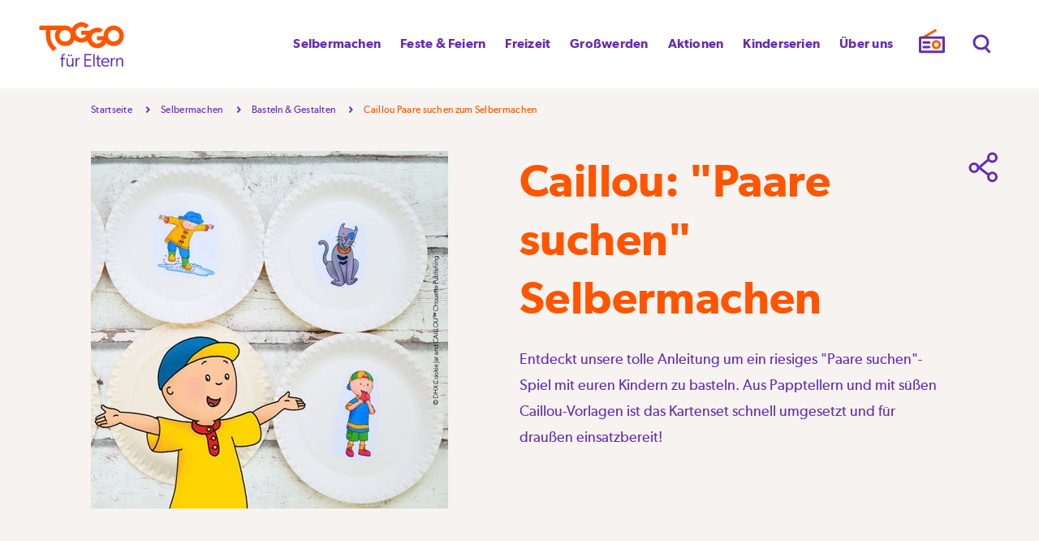

--- FILE ---
content_type: text/html; charset=utf-8
request_url: https://www.toggoeltern.de/freizeit/spielideen/caillou-paare-suchen-zum-selbermachen
body_size: 128411
content:
<!DOCTYPE html>
<html dir="ltr" lang="de-DE">
<head>

<meta charset="utf-8">
<!-- 
	This website is powered by TYPO3 - inspiring people to share!
	TYPO3 is a free open source Content Management Framework initially created by Kasper Skaarhoj and licensed under GNU/GPL.
	TYPO3 is copyright 1998-2025 of Kasper Skaarhoj. Extensions are copyright of their respective owners.
	Information and contribution at https://typo3.org/
-->



<title>Caillou Paare suchen: Anleitung zum Basteln | TOGGO Eltern</title>
<meta name="generator" content="TYPO3 CMS" />
<meta name="description" content="Bastelt euer eigenes Riesen-Caillou-Paare-suchen aus Papptellern und tobt euch draußen aus. Findet die DIY-Anleitung bei TOGGO Eltern!" />
<meta name="robots" content="{$temp.meta.robots}" />
<meta name="viewport" content="width=device-width, initial-scale=1.0, maximum-scale=4.0, user-scalable=1" />
<meta property="og:image" content="https://www.toggoeltern.de/fileadmin/_processed_/c/e/csm_210223_TOGGOeltern_Teaser-caillou-memory-social_520faaf3e7.jpg" />
<meta property="og:image:url" content="https://www.toggoeltern.de/fileadmin/_processed_/c/e/csm_210223_TOGGOeltern_Teaser-caillou-memory-social_520faaf3e7.jpg" />
<meta property="og:image:width" content="1920" />
<meta property="og:image:height" content="1005" />
<meta property="og:title" content="Caillou Paare suchen: Anleitung zum Basteln | TOGGO Eltern" />
<meta property="og:description" content="Bastelt euer eigenes Riesen-Caillou-Paare-suchen aus Papptellern und tobt euch draußen aus. Findet die DIY-Anleitung bei TOGGO Eltern!" />
<meta name="twitter:card" content="summary" />
<meta name="twitter:image" content="https://www.toggoeltern.de/fileadmin/_processed_/c/e/csm_210223_TOGGOeltern_Teaser-caillou-memory-social_520faaf3e7.jpg" />
<meta name="p:domain_verify" content="e155941d501e3988ccb7bebcf45b3c9d" />
<meta name="p:domain_verify" content="7c57b0d1c149dc939f1765b098a366cc" />


<link rel="stylesheet" href="/typo3conf/ext/rb_template/Resources/Public/Css/styles.css?1751294570" media="all">
<link rel="stylesheet" href="/typo3conf/ext/solr/Resources/Public/StyleSheets/Frontend/suggest.css?1730442585" media="all">
<style>
/*<![CDATA[*/
<!-- 
/*InlineDefaultCss*/
/* default styles for extension "tx_form" */
		.captcha { margin-bottom: .5rem; }
		.captcha a { margin-left: .5rem; }
		.captcha--reloading img { opacity: 0.5; }
		.captcha--reloading a { cursor: auto; }
		.captcha--spin .captcha__reload svg { animation: spin 0.8s infinite linear; }
		.captcha__audio__mute { display: none; }
		.captcha--playing .captcha__audio__mute { display: inherit; }
		.captcha--playing .captcha__audio__sound { display: none; }
		@keyframes spin {
           from {transform:rotate(359deg);}
           to {transform:rotate(0deg);}
        }

-->
/*]]>*/
</style>





<link rel="preconnect" href="https://assets.adobedtm.com" />
            <link rel="dns-prefetch" href="https://assets.adobedtm.com" />

            <link rel="preconnect" href="https://playerservices.streamabc.net" />
            <link rel="dns-prefetch" href="https://playerservices.streamabc.net" />

            <link rel="preconnect" href="https://rtldisneyfernsehengm.tt.omtrdc.net" />
            <link rel="dns-prefetch" href="https://rtldisneyfernsehengm.tt.omtrdc.net" />

            <link rel="preconnect" href="https://www.googleadservices.com" />
            <link rel="dns-prefetch" href="https://www.googleadservices.com" />

            <link rel="preconnect" href="https://connect.facebook.net" />
            <link rel="dns-prefetch" href="https://connect.facebook.net" />

            <link rel="preconnect" href="https://www.facebook.com" />
            <link rel="dns-prefetch" href="https://www.facebook.com" /><script>!function(t){var e={};function n(r){if(e[r])return e[r].exports;var o=e[r]={i:r,l:!1,exports:{}};return t[r].call(o.exports,o,o.exports,n),o.l=!0,o.exports}n.m=t,n.c=e,n.d=function(t,e,r){n.o(t,e)||Object.defineProperty(t,e,{enumerable:!0,get:r})},n.r=function(t){"undefined"!=typeof Symbol&&Symbol.toStringTag&&Object.defineProperty(t,Symbol.toStringTag,{value:"Module"}),Object.defineProperty(t,"__esModule",{value:!0})},n.t=function(t,e){if(1&e&&(t=n(t)),8&e)return t;if(4&e&&"object"==typeof t&&t&&t.__esModule)return t;var r=Object.create(null);if(n.r(r),Object.defineProperty(r,"default",{enumerable:!0,value:t}),2&e&&"string"!=typeof t)for(var o in t)n.d(r,o,function(e){return t[e]}.bind(null,o));return r},n.n=function(t){var e=t&&t.__esModule?function(){return t.default}:function(){return t};return n.d(e,"a",e),e},n.o=function(t,e){return Object.prototype.hasOwnProperty.call(t,e)},n.p="",n(n.s=3)}([function(t,e,n){var r=n(2);t.exports=!r((function(){return 7!=Object.defineProperty({},"a",{get:function(){return 7}}).a}))},function(t,e){t.exports=function(t){return"object"==typeof t?null!==t:"function"==typeof t}},function(t,e){t.exports=function(t){try{return!!t()}catch(t){return!0}}},function(t,e,n){n(4),function(){if("function"!=typeof window.__tcfapi){var t,e=[],n=window,r=n.document;!n.__tcfapi&&function t(){var e=!!n.frames.__tcfapiLocator;if(!e)if(r.body){var o=r.createElement("iframe");o.style.cssText="display:none",o.name="__tcfapiLocator",r.body.appendChild(o)}else setTimeout(t,5);return!e}()&&(n.__tcfapi=function(){for(var n=arguments.length,r=new Array(n),o=0;o<n;o++)r[o]=arguments[o];if(!r.length)return e;if("setGdprApplies"===r[0])r.length>3&&2===parseInt(r[1],10)&&"boolean"==typeof r[3]&&(t=r[3],"function"==typeof r[2]&&r[2]("set",!0));else if("ping"===r[0]){var i={gdprApplies:t,cmpLoaded:!1,apiVersion:"2.0"};"function"==typeof r[2]&&r[2](i,!0)}else e.push(r)},n.addEventListener("message",(function(t){var e="string"==typeof t.data,r={};try{r=e?JSON.parse(t.data):t.data}catch(t){}var o=r.__tcfapiCall;o&&n.__tcfapi(o.command,o.parameter,o.version,(function(n,r){var i={__tcfapiReturn:{returnValue:n,success:r,callId:o.callId}};e&&(i=JSON.stringify(i)),t.source.postMessage(i,"*")}))}),!1))}}()},function(t,e,n){var r=n(0),o=n(5).f,i=Function.prototype,c=i.toString,u=/^s*function ([^ (]*)/;r&&!("name"in i)&&o(i,"name",{configurable:!0,get:function(){try{return c.call(this).match(u)[1]}catch(t){return""}}})},function(t,e,n){var r=n(0),o=n(6),i=n(10),c=n(11),u=Object.defineProperty;e.f=r?u:function(t,e,n){if(i(t),e=c(e,!0),i(n),o)try{return u(t,e,n)}catch(t){}if("get"in n||"set"in n)throw TypeError("Accessors not supported");return"value"in n&&(t[e]=n.value),t}},function(t,e,n){var r=n(0),o=n(2),i=n(7);t.exports=!r&&!o((function(){return 7!=Object.defineProperty(i("div"),"a",{get:function(){return 7}}).a}))},function(t,e,n){var r=n(8),o=n(1),i=r.document,c=o(i)&&o(i.createElement);t.exports=function(t){return c?i.createElement(t):{}}},function(t,e,n){(function(e){var n=function(t){return t&&t.Math==Math&&t};t.exports=n("object"==typeof globalThis&&globalThis)||n("object"==typeof window&&window)||n("object"==typeof self&&self)||n("object"==typeof e&&e)||Function("return this")()}).call(this,n(9))},function(t,e){var n;n=function(){return this}();try{n=n||new Function("return this")()}catch(t){"object"==typeof window&&(n=window)}t.exports=n},function(t,e,n){var r=n(1);t.exports=function(t){if(!r(t))throw TypeError(String(t)+" is not an object");return t}},function(t,e,n){var r=n(1);t.exports=function(t,e){if(!r(t))return t;var n,o;if(e&&"function"==typeof(n=t.toString)&&!r(o=n.call(t)))return o;if("function"==typeof(n=t.valueOf)&&!r(o=n.call(t)))return o;if(!e&&"function"==typeof(n=t.toString)&&!r(o=n.call(t)))return o;throw TypeError("Can't convert object to primitive value")}}]);</script>
<script>(function () { var e = false; var c = window; var t = document; function r() { if (!c.frames["__uspapiLocator"]) { if (t.body) { var a = t.body; var e = t.createElement("iframe"); e.style.cssText = "display:none"; e.name = "__uspapiLocator"; a.appendChild(e) } else { setTimeout(r, 5) } } } r(); function p() { var a = arguments; __uspapi.a = __uspapi.a || []; if (!a.length) { return __uspapi.a } else if (a[0] === "ping") { a[2]({ gdprAppliesGlobally: e, cmpLoaded: false }, true) } else { __uspapi.a.push([].slice.apply(a)) } } function l(t) { var r = typeof t.data === "string"; try { var a = r ? JSON.parse(t.data) : t.data; if (a.__cmpCall) { var n = a.__cmpCall; c.__uspapi(n.command, n.parameter, function (a, e) { var c = { __cmpReturn: { returnValue: a, success: e, callId: n.callId } }; t.source.postMessage(r ? JSON.stringify(c) : c, "*") }) } } catch (a) { } } if (typeof __uspapi !== "function") { c.__uspapi = p; __uspapi.msgHandler = l; c.addEventListener("message", l, false) } })();</script>
<script>
    window._sp_queue = [];
    window._sp_ = {
        config: {
            accountId: 1631,
            baseEndpoint: 'https://sourcepoint.toggoeltern.de',
            gdpr: { },
            custom: { }
        }
    }
</script>
<script src="https://cdn.privacy-mgmt.com/unified/wrapperMessagingWithoutDetection.js" async></script>            <link rel="apple-touch-icon" sizes="180x180" href="/typo3conf/ext/rb_template/Resources/Public/Icons/favicons/apple-touch-icon.png">
            <link rel="icon" type="image/png" sizes="32x32" href="/typo3conf/ext/rb_template/Resources/Public/Icons/favicons/favicon-32x32.png">
            <link rel="icon" type="image/png" sizes="16x16" href="/typo3conf/ext/rb_template/Resources/Public/Icons/favicons/favicon-16x16.png">
            <link rel="icon" type="image/png" sizes="192x192" href="/typo3conf/ext/rb_template/Resources/Public/Icons/favicons/android-chrome-192x192.png">
            <link rel="icon" type="image/png" sizes="512x512" href="/typo3conf/ext/rb_template/Resources/Public/Icons/favicons/android-chrome-512x512.png">
            <link rel="manifest" href="/typo3conf/ext/rb_template/Resources/Public/Icons/favicons/site.webmanifest">
            <meta name="theme-color" content="#652cb3">
<link rel="canonical" href="https://www.toggoeltern.de/freizeit/spielideen/caillou-paare-suchen-zum-selbermachen"/>
</head>
<body class="">

    
            
    <script>
    var pageTitle = localStorage.getItem('pageTitle');
    var previousPageTitle = localStorage.getItem('previousPage');
    var previous = 'none';
    var current = 'freizeit/spielideen/caillou-paare-suchen-zum-selbermachen/index';
    var menu_link = localStorage.getItem('menuLink') ? localStorage.getItem('menuLink') : 'none';
    var content_findingmethod = localStorage.getItem('content_findingmethod') ? localStorage.getItem('content_findingmethod') : 'none';
    var content_position = localStorage.getItem('content_position') ? localStorage.getItem('content_position') : 'none';
    var lottery = localStorage.getItem('lottery') ? localStorage.getItem('lottery') : 'none';

    if(sessionStorage.getItem('breadcrumbLink') == 'true' || sessionStorage.getItem('breadcrumbLink') == true) {
        content_findingmethod = 'Breadcrumb Navigation';
    }
    sessionStorage.setItem('breadcrumbLink', false);

    if(sessionStorage.getItem('searchresultLink') == 'true' || sessionStorage.getItem('searchresultLink') == true) {
        content_findingmethod = 'Suche';
    }
    sessionStorage.setItem('searchresultLink', false);

    if(current == 'suche/index' && sessionStorage.getItem('tempCurrentPage') !== 'suche/index') {
        content_findingmethod = 'Suche';
    }

    if(!document.referrer && sessionStorage.getItem('beenHereBefore')) {
        content_findingmethod = 'Direct';
    }

    if(current == sessionStorage.getItem('tempCurrentPage')) {
        content_findingmethod = 'Reload';
    }
    sessionStorage.setItem('tempCurrentPage', current);

    if ( !sessionStorage.getItem('beenHereBefore')) {
        sessionStorage.setItem('beenHereBefore', 'true');
        content_findingmethod = '(Session) Start';
    }

    sessionStorage.setItem('previousPageTitle', 'true');

    // deactivated because Firefox && Chrome react differently
    //if (previousPageTitle === current) {
    //    content_findingmethod = "Back Button";
    //}

    if(previousPageTitle != "freizeit/spielideen/caillou-paare-suchen-zum-selbermachen/index") {
        previous = previousPageTitle;
        localStorage.setItem('pageTitle', "freizeit/spielideen/caillou-paare-suchen-zum-selbermachen/index")
    }

    if(pageTitle != "freizeit/spielideen/caillou-paare-suchen-zum-selbermachen/index") {
        previous = pageTitle;
        localStorage.setItem('pageTitle', "freizeit/spielideen/caillou-paare-suchen-zum-selbermachen/index");
        localStorage.setItem('previousPage', pageTitle);
    }

    if(previousPageTitle == null) {
        localStorage.setItem('previousPage', "freizeit/spielideen/caillou-paare-suchen-zum-selbermachen/index");
        previous = "none";
    }

    //deactivated because every link from search page (including e.g. breadcrumb & menu entries) resulted in CFM 'Suche'
    //if ((current !== previous && previous === 'suche/index')) {
    //    content_findingmethod = 'Suche';
    //}

    if("") {
        content_findingmethod = '';
        content_position = '';
    }

    if("") {
        content_findingmethod = '';
    }

    // only add initial tracking data if we've no submitted form
    if(lottery === 'none') {
        var SrtlPageData = {
            page_name : 'freizeit/spielideen/caillou-paare-suchen-zum-selbermachen/index',
            page_site_section : 'freizeit',
            previous_page_name: previous,
            products: 'none',
            events: 'none',
            content_world: 'none',
            content_findingmethod: content_findingmethod,
            content_position: content_position,
            menu_link: menu_link,
            marketing_relevanz: 'false',
            marketing_zielgruppe: 'Toggolino',
            marketing_format: 'Caillou,Kleinkinder,Frühling'
        }

        if("") {
            SrtlPageData.search_type = "main";
            SrtlPageData.search_terms = "";
        }
    }

    localStorage.setItem('menuLink', 'none');
    localStorage.setItem('content_findingmethod', 'none');
    localStorage.setItem('content_position', 'none');

    if(lottery && lottery !== 'none') {
        var event = new CustomEvent("content_interaction", {
            detail: {
                custom_content_action: "name=lottery;type=submit",
                custom_content_parameters: "lotteryname=" + lottery
            }
        });

        if (typeof satelliteQueue === "function") {
            satelliteQueue(event);
        } else {
            var intervalIDQueue = setInterval(function(){ queueSatelliteQueue(intervalIDQueue, event); }, 2000);
        }

        // reset lottery after submit
        localStorage.setItem('lottery','none');
    }

    function queueSatelliteQueue(intervalIDQueue, event) {
        if (typeof satelliteQueue === "function") {
            satelliteQueue(event);
            clearInterval(intervalIDQueue);
        }
    }
</script>


        
    <header class="container-fluid">
    <div class="container">
        <div class="row">
            <div class="col sticky" id="gp-header">
                <div id="header-bg-helper"></div>
                <div id="logo">
                    <a title="Zur Startseite" href="/">
                        <img alt="TOGGO eltern Logo" src="/typo3conf/ext/rb_template/Resources/Public/Images/toggo-eltern-logo-neu.svg" width="411" height="240" />
                    </a>
                </div>
                <div id="nav-wrapper">
                    <div class="header-meta-holder">
                        <div id="header-radio-search">
                            <p id="toggo-radio">
                                <a onclick="javascript:open(&#039;&#039;, &#039;radioPopUp&#039;, &#039;height=750,width=375,resizable=no,toolbar=no,status=no,menubar=no,location=no,directories=no&#039;)" target="radioPopUp" href="/toggo-radio-player">
                                    <span class="text">TOGGO Radio</span>
                                    <i class="icon">
                                        <svg width="40px" height="40px" viewBox="0 0 40 40" version="1.1" xmlns="http://www.w3.org/2000/svg" xmlns:xlink="http://www.w3.org/1999/xlink">
                                            <g id="ic-40-radio" stroke="none" stroke-width="1" fill="none" fill-rule="evenodd">
                                                <g id="Group-8" transform="translate(5.000000, 6.000000)">
                                                    <path d="M0.784,26.266 L29.425,26.266 L29.425,9.657 L0.784,9.657 L0.784,26.266 Z M29.8,8.872 L5.546,8.872 L19.71,0.674 L19.317,0 L3.978,8.872 L0.41,8.872 C0.193,8.872 3.33066907e-16,9.029 3.33066907e-16,9.246 L3.33066907e-16,26.652 C0.008,26.873 0.188,27.049 0.41,27.05 L29.8,27.05 C30.021,27.049 30.202,26.873 30.21,26.652 L30.21,9.246 C30.21,9.029 30.017,8.872 29.8,8.872 L29.8,8.872 Z" id="Fill-1" fill="#ff0000"></path>
                                                    <line class="colorchange1" x1="4.6606" y1="8.9767" x2="19.3216" y2="0.4327" id="Stroke-4" stroke="#EC6500" stroke-width="3" stroke-linecap="round" stroke-linejoin="round"></line>
                                                    <polygon class="colorchange2" id="Stroke-3" stroke="#652CB3" stroke-width="3" stroke-linecap="round" stroke-linejoin="round" points="0.618 26.626 29.546 26.626 29.546 9.21 0.618 9.21"></polygon>
                                                    <path class="colorchange1" d="M24.5976,17.9557 C24.5976,20.2427 22.7436,22.0967 20.4566,22.0967 C18.1686,22.0967 16.3146,20.2427 16.3146,17.9557 C16.3146,15.6677 18.1686,13.8137 20.4566,13.8137 C22.7436,13.8137 24.5976,15.6677 24.5976,17.9557 Z" id="Stroke-5" stroke="#EC6500" stroke-width="3" stroke-linecap="round" stroke-linejoin="round"></path>
                                                    <line class="colorchange2" x1="4.894" y1="15.2331" x2="11.851" y2="15.2331" id="Stroke-6" stroke="#652CB3" stroke-width="3" stroke-linecap="round" stroke-linejoin="round"></line>
                                                    <line class="colorchange2" x1="4.894" y1="20.883" x2="11.851" y2="20.883" id="Stroke-7" stroke="#652CB3" stroke-width="3" stroke-linecap="round" stroke-linejoin="round"></line>
                                                </g>
                                            </g>
                                        </svg>
                                    </i>
                                </a>
                            </p>
                            
        <div id="mobile-search-wrapper">
            <button><span>Suche schließen</span></button>

            <div id="mobile-search-wrapper-inner">
                <p class="mobil-nav-header"><strong>Was willst du heute tun?</strong></p>
                <p class="img"><img src="https://toggoeltern.azureedge.net/typo3conf/ext/rb_template/Resources/Public/Css/_layout/maskotchen.svg" alt="Was willst du heute tun?" width="138" height="169"></p>

                    <form method="get" id="gp-search" action="/suche" data-suggest="/suche?type=7384" data-suggest-header="Top Results" accept-charset="utf-8">
                <p>
                    

                    

                    <span class="field-wrapper">
                        <label id="search hide-it">
                            Was willst du heute tun?
                        </label>
                        <input id="search-field" class="tx-solr-suggest tx-solr-suggest-focus" type="text" placeholder="Was willst du heute tun?" name="tx_solr[q]" value="">
                    </span>
                    <button type="submit">
                        <span class="versteckt">Jetzt suchen</span>
                    </button>
                </p>
                </form>
            </div>
        </div>
        
    
                            <p id="show-search-form">
                                <button id="open-search-form"><span class="h4">Suche</span></button>
                            </p>
                        </div>
                        <div class="logo-holder">
                            <div class="logo">
                                <a href="https://www.toggo.de/?audience=toggo" target="_blank">
                                    <svg class="logo-toggo" width="97px" height="48px" viewBox="0 0 97 48" version="1.1" xmlns="http://www.w3.org/2000/svg" xmlns:xlink="http://www.w3.org/1999/xlink">
                                        <g id="toggo-logo-orange" stroke="none" stroke-width="1" fill="none" fill-rule="evenodd">
                                            <g id="toggo_logo_rgb" transform="translate(11.000000, 11.000000)" fill="#DEDEDE" fill-rule="nonzero">
                                                <path d="M66.8976417,3.09613592 C61.870566,3.09613592 57.7952834,7.19019994 57.7952834,12.2404434 C57.7952834,12.3616492 57.799305,12.4815083 57.8046672,12.6013675 L51.8566313,12.6013675 L51.8566313,16.2765979 L56.6303424,16.2765979 C55.8260103,18.0286957 54.0631824,19.2447944 52.0161572,19.2447944 C49.2103787,19.2447944 46.9354594,16.9593909 46.9354594,14.1406817 C46.9354594,11.3219724 49.2103787,9.03656894 52.0161572,9.03656894 C52.8741114,9.03656894 53.6811247,9.25069926 54.3889369,9.62778411 L57.3287707,6.67440174 C55.8353941,5.59701647 54.0055386,4.96135916 52.0268816,4.96135916 C49.5120032,4.96135916 47.2357434,5.9862219 45.5895437,7.64135502 L37.6454236,7.64135502 L37.6454236,11.3165855 L42.4191346,11.3165855 C41.6148025,13.0686833 39.8519747,14.2847819 37.8049495,14.2847819 C34.999171,14.2847819 32.7242517,11.9993784 32.7242517,9.18066922 C32.7242517,6.36196001 34.999171,4.07655651 37.8049495,4.07655651 C39.3720565,4.07655651 40.7715944,4.78897752 41.7032791,5.9094582 L44.5760852,3.02341241 C42.9137989,1.16626955 40.5021431,0 37.818355,0 C34.0393347,0 30.7992168,2.31368486 29.4224684,5.60644359 C27.8218475,4.08194344 25.6715997,3.13519113 23.29882,3.10017611 L23.29882,3.09613592 L23.1620835,3.09613592 C23.1620835,3.09613592 23.1607429,3.09613592 23.1607429,3.09613592 C23.1607429,3.09613592 23.1594024,3.09613592 23.1594024,3.09613592 L0,3.09613592 L0,7.14441106 L5.98423086,7.14441106 L5.98423086,12.2768051 C5.98423086,17.8751683 8.63986736,22.8486481 12.7540261,26 L15.6429189,23.0977934 C12.2446157,20.7100383 10.0166158,16.7506475 10.0166158,12.2781519 L10.0166158,7.1457578 L15.6040428,7.1457578 C14.6294604,8.60157464 14.0597252,10.3550192 14.0597252,12.2417901 C14.0597252,17.2920336 18.1350078,21.3860976 23.1620835,21.3860976 C26.9411038,21.3860976 30.1812217,19.0724127 31.5579701,15.779654 C33.1894237,17.3337822 35.3919532,18.2899617 37.818355,18.2899617 C39.8506341,18.2899617 41.7260685,17.6206361 43.2408939,16.4907283 C44.2851851,20.3841293 47.8229058,23.2513208 52.0282222,23.2513208 C55.5404724,23.2513208 58.5848694,21.2514244 60.1037165,18.3263234 C61.7713651,20.205014 64.1964264,21.388791 66.8976417,21.388791 C71.9247173,21.388791 76,17.294727 76,12.2444836 C76,7.19424013 71.9247173,3.09613592 66.8976417,3.09613592 Z M23.1513591,17.3795711 C20.3455806,17.3795711 18.0706613,15.0941676 18.0706613,12.2754584 C18.0706613,9.4567492 20.3455806,7.1713457 23.1513591,7.1713457 C25.9571376,7.1713457 28.2320569,9.4567492 28.2320569,12.2754584 C28.2320569,15.0941676 25.9571376,17.3795711 23.1513591,17.3795711 Z M66.8869173,17.3795711 C64.0811388,17.3795711 61.8062195,15.0941676 61.8062195,12.2754584 C61.8062195,9.4567492 64.0811388,7.1713457 66.8869173,7.1713457 C69.6926957,7.1713457 71.967615,9.4567492 71.967615,12.2754584 C71.967615,15.0941676 69.6926957,17.3795711 66.8869173,17.3795711 Z" id="Shape"></path>
                                            </g>
                                        </g>
                                    </svg>
                                </a>
                            </div>
                            <div class="logo">
                                <a href="https://www.toggo.de/toggolino?audience=toggolino" target="_blank">
                                    <svg class="logo-toggolino" width="101px" height="64px" viewBox="0 0 101 64" version="1.1" xmlns="http://www.w3.org/2000/svg" xmlns:xlink="http://www.w3.org/1999/xlink">
                                        <g id="toggolino-logo-grey" stroke="none" stroke-width="1" fill="none" fill-rule="evenodd">
                                            <g id="toggolino_logo_rgb" transform="translate(11.000000, 10.000000)" fill="#DEDEDE" fill-rule="nonzero">
                                                <path d="M71.0775296,22.9092006 C66.1498029,22.9092006 62.1550591,26.9441931 62.1550591,31.9215686 C62.1550591,36.8989442 66.1498029,40.9339367 71.0775296,40.9339367 C76.0052562,40.9339367 80,36.8989442 80,31.9215686 C80,26.9441931 76.0052562,22.9092006 71.0775296,22.9092006 Z M71.0775296,33.9257919 C69.9868594,33.9257919 69.1064389,33.0365008 69.1064389,31.9348416 C69.1064389,30.8331825 69.9868594,29.9438914 71.0775296,29.9438914 C72.1681997,29.9438914 73.0486202,30.8331825 73.0486202,31.9348416 C73.0486202,33.0232278 72.1681997,33.9257919 71.0775296,33.9257919 Z M32.0762155,38.2129713 L32.0762155,38.2129713 C32.0762155,40.4162896 30.3022339,42.2081448 28.1208936,42.2081448 L22.6806833,42.2081448 L22.6806833,42.2081448 C20.499343,42.2081448 18.7253614,40.4162896 18.7253614,38.2129713 L18.7253614,28.1653092 C18.7253614,25.961991 20.499343,24.1701357 22.6806833,24.1701357 L22.6806833,24.1701357 C24.8620237,24.1701357 26.6360053,25.961991 26.6360053,28.1653092 L26.6360053,34.2177979 L28.1208936,34.2177979 C30.3153745,34.2177979 32.0762155,35.9963801 32.0762155,38.2129713 Z M40.8541393,25.0992459 L40.8541393,35.133635 C40.8541393,37.3369532 39.0801577,39.1288084 36.8988173,39.1288084 L36.8988173,39.1288084 C34.717477,39.1288084 32.9434954,37.3369532 32.9434954,35.133635 L32.9434954,25.0992459 C32.9434954,22.8959276 34.717477,21.1040724 36.8988173,21.1040724 L36.8988173,21.1040724 C39.0801577,21.1040724 40.8541393,22.8959276 40.8541393,25.0992459 Z M60.6176084,29.9704374 L60.6176084,40.0048265 C60.6176084,41.0268477 60.2365309,42.0488688 59.4612352,42.8319759 L59.4612352,42.8319759 C57.9237845,44.384917 55.413929,44.384917 53.8764783,42.8319759 L50.4730618,39.3942685 L50.4730618,40.0048265 C50.4730618,42.2081448 48.6990802,44 46.5177398,44 L46.5177398,44 C44.3363995,44 42.5624179,42.2081448 42.5624179,40.0048265 L42.5624179,29.9704374 C42.5624179,28.9484163 42.9434954,27.9263952 43.7187911,27.1432881 L43.7187911,27.1432881 C45.2562418,25.5903469 47.7660972,25.5903469 49.303548,27.1432881 L52.7069645,30.5809955 L52.7069645,29.9704374 C52.7069645,27.7671192 54.4809461,25.975264 56.6622865,25.975264 L56.6622865,25.975264 C58.8567674,25.988537 60.6176084,27.7671192 60.6176084,29.9704374 Z M50.9986859,22.9092006 C54.4415243,22.9092006 57.4244415,20.9447964 58.9093298,18.0512821 C60.5387648,19.8962293 62.9172142,21.0642534 65.5716163,21.0642534 C70.499343,21.0642534 74.4940867,17.0292609 74.4940867,12.0518854 C74.4940867,7.0745098 70.499343,3.03951735 65.5716163,3.03951735 C60.6438896,3.03951735 56.6491459,7.0745098 56.6491459,12.0518854 C56.6491459,12.1713424 56.6491459,12.2907994 56.6622865,12.4102564 L50.8278581,12.4102564 L50.8278581,16.0337858 L55.5059133,16.0337858 C54.717477,17.759276 52.9829172,18.9538462 50.9855453,18.9538462 C48.239159,18.9538462 46.0052562,16.6974359 46.0052562,13.9233786 C46.0052562,11.1493213 48.239159,8.89291101 50.9855453,8.89291101 C51.826544,8.89291101 52.6149803,9.10527903 53.3114323,9.47692308 L56.1892247,6.57013575 C54.7306176,5.50829563 52.9303548,4.88446456 50.9986859,4.88446456 C48.5282523,4.88446456 46.3074901,5.89321267 44.6911958,7.52579186 L36.8988173,7.52579186 L36.8988173,11.1493213 L41.5768725,11.1493213 C40.7884363,12.8748115 39.0538765,14.0693816 37.0565046,14.0693816 C34.3101183,14.0693816 32.0762155,11.8129713 32.0762155,9.03891403 C32.0762155,6.26485671 34.3101183,4.00844646 37.0565046,4.00844646 C38.5939553,4.00844646 39.9605782,4.71191554 40.8804205,5.81357466 L43.6925099,2.97315234 C42.0630749,1.14147813 39.6977661,0 37.0696452,0 C33.3639947,0 30.1839685,2.28295626 28.8436268,5.52156863 C27.2798949,4.02171946 25.1642576,3.09260935 22.8383706,3.05279035 L22.8383706,3.05279035 L22.7069645,3.05279035 C22.7069645,3.05279035 22.7069645,3.05279035 22.7069645,3.05279035 C22.7069645,3.05279035 22.7069645,3.05279035 22.7069645,3.05279035 L0,3.05279035 L0,7.0479638 L5.86070959,7.0479638 L5.86070959,12.1049774 C5.86070959,17.626546 8.46254928,22.5242836 12.4967148,25.6301659 L15.3350854,22.7631976 C11.9973719,20.4138763 9.81603154,16.5116139 9.81603154,12.1049774 L9.81603154,7.0479638 L15.2956636,7.0479638 C14.3363995,8.48144796 13.7844941,10.2069382 13.7844941,12.0651584 C13.7844941,17.0425339 17.7792378,21.0775264 22.7069645,21.0775264 C26.412615,21.0775264 29.5926413,18.7945701 30.9329829,15.5559578 C32.5361367,17.0823529 34.6911958,18.024736 37.0696452,18.024736 C39.0670171,18.024736 40.9067017,17.361086 42.3784494,16.2461538 C43.4034166,20.0820513 46.8725361,22.9092006 50.9986859,22.9092006 Z M65.5584757,7.0745098 C68.304862,7.0745098 70.5387648,9.33092006 70.5387648,12.1049774 C70.5387648,14.8790347 68.304862,17.1354449 65.5584757,17.1354449 C62.8120894,17.1354449 60.5781866,14.8790347 60.5781866,12.1049774 C60.5781866,9.31764706 62.8120894,7.0745098 65.5584757,7.0745098 Z M22.6938239,17.1221719 C19.9474376,17.1221719 17.7135348,14.8657617 17.7135348,12.0917044 C17.7135348,9.31764706 19.9474376,7.0612368 22.6938239,7.0612368 C25.4402102,7.0612368 27.674113,9.31764706 27.674113,12.0917044 C27.674113,14.8790347 25.4402102,17.1221719 22.6938239,17.1221719 Z" id="Toggolino"></path>
                                            </g>
                                        </g>
                                    </svg>
                                </a>
                            </div>
                        </div>
                    </div>
                        <nav id="gp-menue">
                        <button><span>Menü</span></button>
                        <div id="mobile-menu-wrapper">
                            <button><span>Menü schließen</span></button>
                            <div id="mobile-menu-wrapper-inner">
                                <p class="mobil-nav-header"><strong>Was willst du heute tun?</strong></p>
                                <ul>
                                    
                                        <li>
                                            <a href="/selbermachen" data-nav="first">Selbermachen</a>
                                            
                                            
                                            
                                            
                                            
                                            
                                                
                                                
                                                
                                                
                                                
                                                    
                                                
                                            
                                                
                                                
                                                
                                                
                                                
                                                    
                                                
                                            
                                                
                                                
                                                
                                                
                                                
                                                    
                                                
                                            
                                                
                                                
                                                
                                                
                                                
                                                    
                                                
                                            
                                            
                                            <div class="submenu ">
                                                <p class="mobil-nav-header">
                                                    <a href="/selbermachen">Selbermachen</a>
                                                </p>
                                                
                                                    <p class="submenu-titel">
                                                        <a href="/selbermachen"><strong>Alle Ideen</strong></a>
                                                    </p>
                                                
                                                
                                                    <ul>
                                                        
                                                            <li data-position="0">
                                                                
                                                                        <a href="/selbermachen/basteln-gestalten" class="mobileToggle" data-nav="second">Basteln &amp; Gestalten</a>
                                                                    
                                                                
                                                                    <ul>
                                                                        <li class="mobileOnly">
                                                                            <a href="/selbermachen/basteln-gestalten">Basteln &amp; Gestalten</a>
                                                                        </li>

                                                                        
                                                                            <li>
                                                                                <a href="/selbermachen/basteln-gestalten/party-deko">Party &amp; Deko</a>
                                                                            </li>

                                                                        
                                                                            <li>
                                                                                <a href="/selbermachen/basteln-gestalten/papier-und-pappe">Papier &amp; Pappe</a>
                                                                            </li>

                                                                        
                                                                            <li>
                                                                                <a href="/selbermachen/basteln-gestalten/recycling-und-upcycling">Upcycling &amp; Recycling</a>
                                                                            </li>

                                                                        
                                                                            <li>
                                                                                <a href="/selbermachen/basteln-gestalten/spiele">Spiele</a>
                                                                            </li>

                                                                        
                                                                            <li>
                                                                                <a href="/selbermachen/basteln-gestalten/karten">Karten</a>
                                                                            </li>

                                                                        
                                                                    </ul>
                                                                    
                                                                
                                                            </li>
                                                        
                                                            <li data-position="0">
                                                                
                                                                        <a href="/selbermachen/malen-raetsel" class="mobileToggle" data-nav="second">Malen &amp; Rätseln</a>
                                                                    
                                                                
                                                                    <ul>
                                                                        <li class="mobileOnly">
                                                                            <a href="/selbermachen/malen-raetsel">Malen &amp; Rätseln</a>
                                                                        </li>

                                                                        
                                                                            <li>
                                                                                <a href="/selbermachen/malen-raetsel/raetsel">Rätsel</a>
                                                                            </li>

                                                                        
                                                                            <li>
                                                                                <a href="/selbermachen/malen-raetsel/ausmalbilder">Ausmalbilder</a>
                                                                            </li>

                                                                        
                                                                    </ul>
                                                                    
                                                                
                                                            </li>
                                                        
                                                            <li data-position="0">
                                                                
                                                                        <a href="/selbermachen/schminken-verkleiden" class="mobileToggle" data-nav="second">Schminken &amp; Verkleiden</a>
                                                                    
                                                                
                                                                    <ul>
                                                                        <li class="mobileOnly">
                                                                            <a href="/selbermachen/schminken-verkleiden">Schminken &amp; Verkleiden</a>
                                                                        </li>

                                                                        
                                                                            <li>
                                                                                <a href="/selbermachen/schminken-verkleiden/kinderschminke">Kinderschminken</a>
                                                                            </li>

                                                                        
                                                                            <li>
                                                                                <a href="/selbermachen/schminken-verkleiden/kinderfrisuren">Kinderfrisuren</a>
                                                                            </li>

                                                                        
                                                                            <li>
                                                                                <a href="/selbermachen/schminken-verkleiden/verkleidung-accessoires">Verkleidung &amp; Accessoires</a>
                                                                            </li>

                                                                        
                                                                    </ul>
                                                                    
                                                                
                                                            </li>
                                                        
                                                            <li data-position="0">
                                                                
                                                                        <a href="/selbermachen/kochen-backen" class="mobileToggle" data-nav="second">Kochen &amp; Backen</a>
                                                                    
                                                                
                                                                    <ul>
                                                                        <li class="mobileOnly">
                                                                            <a href="/selbermachen/kochen-backen">Kochen &amp; Backen</a>
                                                                        </li>

                                                                        
                                                                            <li>
                                                                                <a href="/selbermachen/kochen-backen/getraenke">Getränke</a>
                                                                            </li>

                                                                        
                                                                            <li>
                                                                                <a href="/selbermachen/kochen-backen/kuchen-kekse-suesses">Kuchen, Kekse &amp; Süßes</a>
                                                                            </li>

                                                                        
                                                                            <li>
                                                                                <a href="/selbermachen/kochen-backen/herzhafte-snacks-gerichte">Herzhafte Snacks &amp; Gerichte</a>
                                                                            </li>

                                                                        
                                                                    </ul>
                                                                    
                                                                
                                                            </li>
                                                        
                                                    </ul>
                                                
                                            </div>
                                        </li>
                                    
                                        <li>
                                            <a href="/feste-feiern" data-nav="first">Feste &amp; Feiern</a>
                                            
                                            
                                            
                                            
                                            
                                            
                                                
                                                    
                                                
                                                
                                                
                                                
                                                
                                            
                                                
                                                
                                                
                                                
                                                
                                                    
                                                
                                            
                                                
                                                
                                                
                                                    
                                                
                                                
                                                
                                            
                                                
                                                
                                                
                                                
                                                    
                                                
                                                
                                            
                                            
                                            <div class="submenu large-menu">
                                                <p class="mobil-nav-header">
                                                    <a href="/feste-feiern">Feste &amp; Feiern</a>
                                                </p>
                                                
                                                    <p class="submenu-titel">
                                                        <a href="/feste-feiern"><strong>Alle Ideen</strong></a>
                                                    </p>
                                                
                                                
                                                    <ul>
                                                        
                                                            <li data-position="1">
                                                                
                                                                        <a href="/feste-feiern/kindergeburtstag" class="mobileToggle" data-nav="second">Kindergeburtstag</a>
                                                                    
                                                                
                                                                    <ul>
                                                                        <li class="mobileOnly">
                                                                            <a href="/feste-feiern/kindergeburtstag">Alle Ideen</a>
                                                                        </li>

                                                                        
                                                                            <li>
                                                                                <a href="/feste-feiern/kindergeburtstag/motto-geburtstag-dinos">Dinosaurier</a>
                                                                            </li>

                                                                        
                                                                            <li>
                                                                                <a href="/feste-feiern/kindergeburtstag/motto-geburtstag-dragons">Dragons</a>
                                                                            </li>

                                                                        
                                                                            <li>
                                                                                <a href="/feste-feiern/kindergeburtstag/motto-geburtstag-einhorn">Einhorn</a>
                                                                            </li>

                                                                        
                                                                            <li>
                                                                                <a href="/feste-feiern/kindergeburtstag/motto-geburtstag-hello-kitty">Hello Kitty</a>
                                                                            </li>

                                                                        
                                                                            <li>
                                                                                <a href="/feste-feiern/kindergeburtstag/motto-geburtstag-magie">Magie</a>
                                                                            </li>

                                                                        
                                                                            <li>
                                                                                <a href="/feste-feiern/kindergeburtstag/motto-geburtstag-mighty-express">Mighty Express</a>
                                                                            </li>

                                                                        
                                                                            <li>
                                                                                <a href="/feste-feiern/kindergeburtstag/motto-geburtstag-ninjago">Ninjago</a>
                                                                            </li>

                                                                        
                                                                            <li>
                                                                                <a href="/feste-feiern/kindergeburtstag/motto-geburtstag-paw-patrol">PAW Patrol</a>
                                                                            </li>

                                                                        
                                                                            <li>
                                                                                <a href="/feste-feiern/kindergeburtstag/motto-geburtstag-peppa-pig">Peppa Pig</a>
                                                                            </li>

                                                                        
                                                                            <li>
                                                                                <a href="/feste-feiern/kindergeburtstag/motto-geburtstag-pokemon">Pokémon</a>
                                                                            </li>

                                                                        
                                                                            <li>
                                                                                <a href="/feste-feiern/kindergeburtstag/motto-geburtstag-spirit">Spirit</a>
                                                                            </li>

                                                                        
                                                                            <li>
                                                                                <a href="/feste-feiern/kindergeburtstag/motto-geburtstag-spongebob">SpongeBob Schwammkopf</a>
                                                                            </li>

                                                                        
                                                                            <li>
                                                                                <a href="/feste-feiern/kindergeburtstag/motto-geburtstag-super-wings">Super Wings</a>
                                                                            </li>

                                                                        
                                                                            <li>
                                                                                <a href="/feste-feiern/kindergeburtstag/motto-geburtstag-toggolino">Toggolino</a>
                                                                            </li>

                                                                        
                                                                            <li>
                                                                                <a href="/feste-feiern/kindergeburtstag/motto-geburtstag-woozle-goozle">Woozle Goozle</a>
                                                                            </li>

                                                                        
                                                                            <li>
                                                                                <a href="/feste-feiern/kindergeburtstag/weitere-geburtstagsideen">Weitere Geburtstagsideen</a>
                                                                            </li>

                                                                        
                                                                    </ul>
                                                                    
                                                                
                                                            </li>
                                                        
                                                            <li data-position="0">
                                                                
                                                                        <a href="/feste-feiern/kindergarten-schule/back2school" data-nav="second">Einschulung</a>
                                                                    
                                                                
                                                            </li>
                                                        
                                                            <li data-position="3">
                                                                
                                                                        <a href="/feste-feiern/besondere-feiertage" class="mobileToggle" data-nav="second">Besondere Feiertage</a>
                                                                    
                                                                
                                                                    <ul>
                                                                        <li class="mobileOnly">
                                                                            <a href="/feste-feiern/besondere-feiertage">Alle Ideen</a>
                                                                        </li>

                                                                        
                                                                            <li>
                                                                                <a href="/feste-feiern/besondere-feiertage/halloween">Halloween</a>
                                                                            </li>

                                                                        
                                                                            <li>
                                                                                <a href="/feste-feiern/besondere-feiertage/karneval">Karneval</a>
                                                                            </li>

                                                                        
                                                                            <li>
                                                                                <a href="/feste-feiern/besondere-feiertage/muttertag">Muttertag</a>
                                                                            </li>

                                                                        
                                                                            <li>
                                                                                <a href="/feste-feiern/besondere-feiertage/ostern">Ostern</a>
                                                                            </li>

                                                                        
                                                                            <li>
                                                                                <a href="/feste-feiern/besondere-feiertage/silvester">Silvester</a>
                                                                            </li>

                                                                        
                                                                            <li>
                                                                                <a href="/feste-feiern/besondere-feiertage/sankt-martin">St. Martin</a>
                                                                            </li>

                                                                        
                                                                            <li>
                                                                                <a href="/feste-feiern/besondere-feiertage/valentinstag">Valentinstag</a>
                                                                            </li>

                                                                        
                                                                            <li>
                                                                                <a href="/feste-feiern/besondere-feiertage/vatertag">Vatertag</a>
                                                                            </li>

                                                                        
                                                                            <li>
                                                                                <a href="/feste-feiern/besondere-feiertage/weihnachten">Weihnachten</a>
                                                                            </li>

                                                                        
                                                                    </ul>
                                                                    
                                                                
                                                            </li>
                                                        
                                                            <li data-position="4">
                                                                
                                                                        <a href="/feste-feiern/jahreszeiten" class="mobileToggle" data-nav="second">Jahreszeiten</a>
                                                                    
                                                                
                                                                    <ul>
                                                                        <li class="mobileOnly">
                                                                            <a href="/feste-feiern/jahreszeiten">Jahreszeiten</a>
                                                                        </li>

                                                                        
                                                                            <li>
                                                                                <a href="/feste-feiern/jahreszeiten/fruehling">Frühling</a>
                                                                            </li>

                                                                        
                                                                            <li>
                                                                                <a href="/feste-feiern/jahreszeiten/sommer">Sommer</a>
                                                                            </li>

                                                                        
                                                                            <li>
                                                                                <a href="/feste-feiern/jahreszeiten/herbst">Herbst</a>
                                                                            </li>

                                                                        
                                                                            <li>
                                                                                <a href="/feste-feiern/jahreszeiten/winter">Winter</a>
                                                                            </li>

                                                                        
                                                                    </ul>
                                                                    
                                                                
                                                            </li>
                                                        
                                                    </ul>
                                                
                                            </div>
                                        </li>
                                    
                                        <li>
                                            <a href="/freizeit" data-nav="first">Freizeit</a>
                                            
                                            
                                            
                                            
                                            
                                            
                                                
                                                
                                                
                                                
                                                
                                                    
                                                
                                            
                                                
                                                
                                                
                                                
                                                
                                                    
                                                
                                            
                                            
                                            <div class="submenu ">
                                                <p class="mobil-nav-header">
                                                    <a href="/freizeit">Freizeit</a>
                                                </p>
                                                
                                                    <p class="submenu-titel">
                                                        <a href="/freizeit"><strong>Alle Ideen</strong></a>
                                                    </p>
                                                
                                                
                                                    <ul>
                                                        
                                                            <li data-position="0">
                                                                
                                                                        <a href="/freizeit/spielideen" class="mobileToggle" data-nav="second">Spielideen</a>
                                                                    
                                                                
                                                                    <ul>
                                                                        <li class="mobileOnly">
                                                                            <a href="/freizeit/spielideen">Spielideen</a>
                                                                        </li>

                                                                        
                                                                            <li>
                                                                                <a href="/freizeit/spielideen/drinnen">Drinnen</a>
                                                                            </li>

                                                                        
                                                                            <li>
                                                                                <a href="/freizeit/spielideen/draussen">Draußen</a>
                                                                            </li>

                                                                        
                                                                    </ul>
                                                                    
                                                                
                                                            </li>
                                                        
                                                            <li data-position="0">
                                                                
                                                                        <a href="/freizeit/freizeit-tipps" data-nav="second">Freizeit-Tipps</a>
                                                                    
                                                                
                                                            </li>
                                                        
                                                    </ul>
                                                
                                            </div>
                                        </li>
                                    
                                        <li>
                                            <a href="/grosswerden" data-nav="first">Großwerden</a>
                                            
                                            
                                            
                                            
                                            
                                            
                                                
                                                
                                                
                                                
                                                
                                                    
                                                
                                            
                                                
                                                
                                                
                                                
                                                
                                                    
                                                
                                            
                                                
                                                
                                                
                                                
                                                
                                                    
                                                
                                            
                                            
                                            <div class="submenu ">
                                                <p class="mobil-nav-header">
                                                    <a href="/grosswerden">Großwerden</a>
                                                </p>
                                                
                                                    <p class="submenu-titel">
                                                        <a href="/grosswerden"><strong>Alle Artikel</strong></a>
                                                    </p>
                                                
                                                
                                                    <ul>
                                                        
                                                            <li data-position="0">
                                                                
                                                                        <a href="/grosswerden/lernen" data-nav="second">Lernen</a>
                                                                    
                                                                
                                                            </li>
                                                        
                                                            <li data-position="0">
                                                                
                                                                        <a href="/grosswerden/umgang-mit-medien" data-nav="second">Umgang mit Medien</a>
                                                                    
                                                                
                                                            </li>
                                                        
                                                            <li data-position="0">
                                                                
                                                                        <a href="/grosswerden/zusammen-sind-wir-bunt" data-nav="second">Zusammen sind wir bunt</a>
                                                                    
                                                                
                                                            </li>
                                                        
                                                    </ul>
                                                
                                            </div>
                                        </li>
                                    
                                        <li>
                                            <a href="/aktionen" data-nav="first">Aktionen</a>
                                            
                                            
                                            
                                            
                                            
                                            
                                                
                                                
                                                
                                                
                                                
                                                    
                                                
                                            
                                                
                                                
                                                
                                                
                                                
                                                    
                                                
                                            
                                            
                                            <div class="submenu ">
                                                <p class="mobil-nav-header">
                                                    <a href="/aktionen">Aktionen</a>
                                                </p>
                                                
                                                    <p class="submenu-titel">
                                                        <a href="/aktionen"><strong>Alle Aktionen</strong></a>
                                                    </p>
                                                
                                                
                                                    <ul>
                                                        
                                                            <li data-position="0">
                                                                
                                                                        <a href="/aktionen/gewinnspiele" class="mobileToggle" data-nav="second">Gewinnspiele</a>
                                                                    
                                                                
                                                                    <ul>
                                                                        <li class="mobileOnly">
                                                                            <a href="/aktionen/gewinnspiele">Alle Gewinnspiele</a>
                                                                        </li>

                                                                        
                                                                            <li>
                                                                                <a href="/aktionen/gewinnspiele/unsere-gewinner">Unsere Gewinner</a>
                                                                            </li>

                                                                        
                                                                    </ul>
                                                                    
                                                                
                                                            </li>
                                                        
                                                            <li data-position="0">
                                                                
                                                                        <a href="/aktionen/produktempfehlungen" data-nav="second">Produktempfehlungen</a>
                                                                    
                                                                
                                                            </li>
                                                        
                                                    </ul>
                                                
                                            </div>
                                        </li>
                                    
                                        <li>
                                            <a href="/kinderserien" data-nav="first">Kinderserien</a>
                                            
                                            
                                            
                                            
                                            
                                            
                                                
                                                
                                                
                                                
                                                
                                                    
                                                
                                            
                                                
                                                
                                                
                                                
                                                
                                                    
                                                
                                            
                                            
                                            <div class="submenu ">
                                                <p class="mobil-nav-header">
                                                    <a href="/kinderserien">Kinderserien</a>
                                                </p>
                                                
                                                    <p class="submenu-titel">
                                                        <a href="/kinderserien"><strong>Alle Serien</strong></a>
                                                    </p>
                                                
                                                
                                                    <ul>
                                                        
                                                            <li data-position="0">
                                                                
                                                                        <a href="/kinderserien/kleinkinder" data-nav="second">Kleinkinder</a>
                                                                    
                                                                
                                                            </li>
                                                        
                                                            <li data-position="0">
                                                                
                                                                        <a href="/kinderserien/grundschulkinder" data-nav="second">Grundschulkinder</a>
                                                                    
                                                                
                                                            </li>
                                                        
                                                    </ul>
                                                
                                            </div>
                                        </li>
                                    
                                        <li>
                                            <a href="/ueber-uns" data-nav="first">Über uns</a>
                                            
                                            
                                            
                                            
                                            
                                            
                                                
                                                
                                                
                                                
                                                
                                                    
                                                
                                            
                                                
                                                
                                                
                                                
                                                
                                                    
                                                
                                            
                                            
                                            <div class="submenu ">
                                                <p class="mobil-nav-header">
                                                    <a href="/ueber-uns">Über uns</a>
                                                </p>
                                                
                                                    <p class="submenu-titel">
                                                        <a href="/ueber-uns"><strong>Über uns</strong></a>
                                                    </p>
                                                
                                                
                                                    <ul>
                                                        
                                                            <li data-position="0">
                                                                
                                                                        <a href="/unsere-angebote" class="mobileToggle" data-nav="second">Unsere Angebote</a>
                                                                    
                                                                
                                                                    <ul>
                                                                        <li class="mobileOnly">
                                                                            <a href="/unsere-angebote">Überblick Angebote</a>
                                                                        </li>

                                                                        
                                                                            <li>
                                                                                <a href="/unsere-angebote/infos-zur-toggo-app">Infos zur TOGGO App</a>
                                                                            </li>

                                                                        
                                                                            <li>
                                                                                <a href="/toggo-radio">Infos zu TOGGO Radio</a>
                                                                            </li>

                                                                        
                                                                    </ul>
                                                                    
                                                                
                                                            </li>
                                                        
                                                            <li data-position="0">
                                                                
                                                                        <a href="/ueber-uns/unser-anspruch" data-nav="second">Unser Anspruch</a>
                                                                    
                                                                
                                                            </li>
                                                        
                                                    </ul>
                                                
                                            </div>
                                        </li>
                                    
                                    <li id="toggo-radio-mobil">
                                        <a onclick="javascript:open(&#039;&#039;, &#039;radioPopUp&#039;, &#039;height=750,width=375,resizable=no,toolbar=no,status=no,menubar=no,location=no,directories=no&#039;)" target="radioPopUp" href="/toggo-radio-player">
                                            <span class="text">TOGGO Radio</span>
                                            <i class="icon">
                                                <svg width="40px" height="40px" viewBox="0 0 40 40" version="1.1" xmlns="http://www.w3.org/2000/svg" xmlns:xlink="http://www.w3.org/1999/xlink">
                                                    <g id="ic-40-radio" stroke="none" stroke-width="1" fill="none" fill-rule="evenodd">
                                                        <g id="Group-8" transform="translate(5.000000, 6.000000)">
                                                            <path d="M0.784,26.266 L29.425,26.266 L29.425,9.657 L0.784,9.657 L0.784,26.266 Z M29.8,8.872 L5.546,8.872 L19.71,0.674 L19.317,0 L3.978,8.872 L0.41,8.872 C0.193,8.872 3.33066907e-16,9.029 3.33066907e-16,9.246 L3.33066907e-16,26.652 C0.008,26.873 0.188,27.049 0.41,27.05 L29.8,27.05 C30.021,27.049 30.202,26.873 30.21,26.652 L30.21,9.246 C30.21,9.029 30.017,8.872 29.8,8.872 L29.8,8.872 Z" id="Fill-1" fill="#ff0000"></path>
                                                            <line class="colorchange1" x1="4.6606" y1="8.9767" x2="19.3216" y2="0.4327" id="Stroke-4" stroke="#EC6500" stroke-width="3" stroke-linecap="round" stroke-linejoin="round"></line>
                                                            <polygon class="colorchange2" id="Stroke-3" stroke="#652CB3" stroke-width="3" stroke-linecap="round" stroke-linejoin="round" points="0.618 26.626 29.546 26.626 29.546 9.21 0.618 9.21"></polygon>
                                                            <path class="colorchange1" d="M24.5976,17.9557 C24.5976,20.2427 22.7436,22.0967 20.4566,22.0967 C18.1686,22.0967 16.3146,20.2427 16.3146,17.9557 C16.3146,15.6677 18.1686,13.8137 20.4566,13.8137 C22.7436,13.8137 24.5976,15.6677 24.5976,17.9557 Z" id="Stroke-5" stroke="#EC6500" stroke-width="3" stroke-linecap="round" stroke-linejoin="round"></path>
                                                            <line class="colorchange2" x1="4.894" y1="15.2331" x2="11.851" y2="15.2331" id="Stroke-6" stroke="#652CB3" stroke-width="3" stroke-linecap="round" stroke-linejoin="round"></line>
                                                            <line class="colorchange2" x1="4.894" y1="20.883" x2="11.851" y2="20.883" id="Stroke-7" stroke="#652CB3" stroke-width="3" stroke-linecap="round" stroke-linejoin="round"></line>
                                                        </g>
                                                    </g>
                                                </svg>
                                            </i>
                                        </a>
                                    </li>
                                </ul>
                                <div class="logo-holder">
                                    <div class="inner">
                                        <div class="logo">
                                            <a href="https://www.toggo.de/?audience=toggo" target="_blank">
                                                <svg class="logo-toggo" width="97px" height="48px" viewBox="0 0 97 48" version="1.1" xmlns="http://www.w3.org/2000/svg" xmlns:xlink="http://www.w3.org/1999/xlink">
                                                    <g id="toggo-logo-orange" stroke="none" stroke-width="1" fill="none" fill-rule="evenodd">
                                                        <g id="toggo_logo_rgb" transform="translate(11.000000, 11.000000)" fill="#DEDEDE" fill-rule="nonzero">
                                                            <path d="M66.8976417,3.09613592 C61.870566,3.09613592 57.7952834,7.19019994 57.7952834,12.2404434 C57.7952834,12.3616492 57.799305,12.4815083 57.8046672,12.6013675 L51.8566313,12.6013675 L51.8566313,16.2765979 L56.6303424,16.2765979 C55.8260103,18.0286957 54.0631824,19.2447944 52.0161572,19.2447944 C49.2103787,19.2447944 46.9354594,16.9593909 46.9354594,14.1406817 C46.9354594,11.3219724 49.2103787,9.03656894 52.0161572,9.03656894 C52.8741114,9.03656894 53.6811247,9.25069926 54.3889369,9.62778411 L57.3287707,6.67440174 C55.8353941,5.59701647 54.0055386,4.96135916 52.0268816,4.96135916 C49.5120032,4.96135916 47.2357434,5.9862219 45.5895437,7.64135502 L37.6454236,7.64135502 L37.6454236,11.3165855 L42.4191346,11.3165855 C41.6148025,13.0686833 39.8519747,14.2847819 37.8049495,14.2847819 C34.999171,14.2847819 32.7242517,11.9993784 32.7242517,9.18066922 C32.7242517,6.36196001 34.999171,4.07655651 37.8049495,4.07655651 C39.3720565,4.07655651 40.7715944,4.78897752 41.7032791,5.9094582 L44.5760852,3.02341241 C42.9137989,1.16626955 40.5021431,0 37.818355,0 C34.0393347,0 30.7992168,2.31368486 29.4224684,5.60644359 C27.8218475,4.08194344 25.6715997,3.13519113 23.29882,3.10017611 L23.29882,3.09613592 L23.1620835,3.09613592 C23.1620835,3.09613592 23.1607429,3.09613592 23.1607429,3.09613592 C23.1607429,3.09613592 23.1594024,3.09613592 23.1594024,3.09613592 L0,3.09613592 L0,7.14441106 L5.98423086,7.14441106 L5.98423086,12.2768051 C5.98423086,17.8751683 8.63986736,22.8486481 12.7540261,26 L15.6429189,23.0977934 C12.2446157,20.7100383 10.0166158,16.7506475 10.0166158,12.2781519 L10.0166158,7.1457578 L15.6040428,7.1457578 C14.6294604,8.60157464 14.0597252,10.3550192 14.0597252,12.2417901 C14.0597252,17.2920336 18.1350078,21.3860976 23.1620835,21.3860976 C26.9411038,21.3860976 30.1812217,19.0724127 31.5579701,15.779654 C33.1894237,17.3337822 35.3919532,18.2899617 37.818355,18.2899617 C39.8506341,18.2899617 41.7260685,17.6206361 43.2408939,16.4907283 C44.2851851,20.3841293 47.8229058,23.2513208 52.0282222,23.2513208 C55.5404724,23.2513208 58.5848694,21.2514244 60.1037165,18.3263234 C61.7713651,20.205014 64.1964264,21.388791 66.8976417,21.388791 C71.9247173,21.388791 76,17.294727 76,12.2444836 C76,7.19424013 71.9247173,3.09613592 66.8976417,3.09613592 Z M23.1513591,17.3795711 C20.3455806,17.3795711 18.0706613,15.0941676 18.0706613,12.2754584 C18.0706613,9.4567492 20.3455806,7.1713457 23.1513591,7.1713457 C25.9571376,7.1713457 28.2320569,9.4567492 28.2320569,12.2754584 C28.2320569,15.0941676 25.9571376,17.3795711 23.1513591,17.3795711 Z M66.8869173,17.3795711 C64.0811388,17.3795711 61.8062195,15.0941676 61.8062195,12.2754584 C61.8062195,9.4567492 64.0811388,7.1713457 66.8869173,7.1713457 C69.6926957,7.1713457 71.967615,9.4567492 71.967615,12.2754584 C71.967615,15.0941676 69.6926957,17.3795711 66.8869173,17.3795711 Z" id="Shape"></path>
                                                        </g>
                                                    </g>
                                                </svg>
                                            </a>
                                        </div>
                                        <div class="logo">
                                            <a href="https://www.toggo.de/toggolino?audience=toggolino" target="_blank">
                                                <svg class="logo-toggolino" width="101px" height="64px" viewBox="0 0 101 64" version="1.1" xmlns="http://www.w3.org/2000/svg" xmlns:xlink="http://www.w3.org/1999/xlink">
                                                    <g id="toggolino-logo-grey" stroke="none" stroke-width="1" fill="none" fill-rule="evenodd">
                                                        <g id="toggolino_logo_rgb" transform="translate(11.000000, 10.000000)" fill="#DEDEDE" fill-rule="nonzero">
                                                            <path d="M71.0775296,22.9092006 C66.1498029,22.9092006 62.1550591,26.9441931 62.1550591,31.9215686 C62.1550591,36.8989442 66.1498029,40.9339367 71.0775296,40.9339367 C76.0052562,40.9339367 80,36.8989442 80,31.9215686 C80,26.9441931 76.0052562,22.9092006 71.0775296,22.9092006 Z M71.0775296,33.9257919 C69.9868594,33.9257919 69.1064389,33.0365008 69.1064389,31.9348416 C69.1064389,30.8331825 69.9868594,29.9438914 71.0775296,29.9438914 C72.1681997,29.9438914 73.0486202,30.8331825 73.0486202,31.9348416 C73.0486202,33.0232278 72.1681997,33.9257919 71.0775296,33.9257919 Z M32.0762155,38.2129713 L32.0762155,38.2129713 C32.0762155,40.4162896 30.3022339,42.2081448 28.1208936,42.2081448 L22.6806833,42.2081448 L22.6806833,42.2081448 C20.499343,42.2081448 18.7253614,40.4162896 18.7253614,38.2129713 L18.7253614,28.1653092 C18.7253614,25.961991 20.499343,24.1701357 22.6806833,24.1701357 L22.6806833,24.1701357 C24.8620237,24.1701357 26.6360053,25.961991 26.6360053,28.1653092 L26.6360053,34.2177979 L28.1208936,34.2177979 C30.3153745,34.2177979 32.0762155,35.9963801 32.0762155,38.2129713 Z M40.8541393,25.0992459 L40.8541393,35.133635 C40.8541393,37.3369532 39.0801577,39.1288084 36.8988173,39.1288084 L36.8988173,39.1288084 C34.717477,39.1288084 32.9434954,37.3369532 32.9434954,35.133635 L32.9434954,25.0992459 C32.9434954,22.8959276 34.717477,21.1040724 36.8988173,21.1040724 L36.8988173,21.1040724 C39.0801577,21.1040724 40.8541393,22.8959276 40.8541393,25.0992459 Z M60.6176084,29.9704374 L60.6176084,40.0048265 C60.6176084,41.0268477 60.2365309,42.0488688 59.4612352,42.8319759 L59.4612352,42.8319759 C57.9237845,44.384917 55.413929,44.384917 53.8764783,42.8319759 L50.4730618,39.3942685 L50.4730618,40.0048265 C50.4730618,42.2081448 48.6990802,44 46.5177398,44 L46.5177398,44 C44.3363995,44 42.5624179,42.2081448 42.5624179,40.0048265 L42.5624179,29.9704374 C42.5624179,28.9484163 42.9434954,27.9263952 43.7187911,27.1432881 L43.7187911,27.1432881 C45.2562418,25.5903469 47.7660972,25.5903469 49.303548,27.1432881 L52.7069645,30.5809955 L52.7069645,29.9704374 C52.7069645,27.7671192 54.4809461,25.975264 56.6622865,25.975264 L56.6622865,25.975264 C58.8567674,25.988537 60.6176084,27.7671192 60.6176084,29.9704374 Z M50.9986859,22.9092006 C54.4415243,22.9092006 57.4244415,20.9447964 58.9093298,18.0512821 C60.5387648,19.8962293 62.9172142,21.0642534 65.5716163,21.0642534 C70.499343,21.0642534 74.4940867,17.0292609 74.4940867,12.0518854 C74.4940867,7.0745098 70.499343,3.03951735 65.5716163,3.03951735 C60.6438896,3.03951735 56.6491459,7.0745098 56.6491459,12.0518854 C56.6491459,12.1713424 56.6491459,12.2907994 56.6622865,12.4102564 L50.8278581,12.4102564 L50.8278581,16.0337858 L55.5059133,16.0337858 C54.717477,17.759276 52.9829172,18.9538462 50.9855453,18.9538462 C48.239159,18.9538462 46.0052562,16.6974359 46.0052562,13.9233786 C46.0052562,11.1493213 48.239159,8.89291101 50.9855453,8.89291101 C51.826544,8.89291101 52.6149803,9.10527903 53.3114323,9.47692308 L56.1892247,6.57013575 C54.7306176,5.50829563 52.9303548,4.88446456 50.9986859,4.88446456 C48.5282523,4.88446456 46.3074901,5.89321267 44.6911958,7.52579186 L36.8988173,7.52579186 L36.8988173,11.1493213 L41.5768725,11.1493213 C40.7884363,12.8748115 39.0538765,14.0693816 37.0565046,14.0693816 C34.3101183,14.0693816 32.0762155,11.8129713 32.0762155,9.03891403 C32.0762155,6.26485671 34.3101183,4.00844646 37.0565046,4.00844646 C38.5939553,4.00844646 39.9605782,4.71191554 40.8804205,5.81357466 L43.6925099,2.97315234 C42.0630749,1.14147813 39.6977661,0 37.0696452,0 C33.3639947,0 30.1839685,2.28295626 28.8436268,5.52156863 C27.2798949,4.02171946 25.1642576,3.09260935 22.8383706,3.05279035 L22.8383706,3.05279035 L22.7069645,3.05279035 C22.7069645,3.05279035 22.7069645,3.05279035 22.7069645,3.05279035 C22.7069645,3.05279035 22.7069645,3.05279035 22.7069645,3.05279035 L0,3.05279035 L0,7.0479638 L5.86070959,7.0479638 L5.86070959,12.1049774 C5.86070959,17.626546 8.46254928,22.5242836 12.4967148,25.6301659 L15.3350854,22.7631976 C11.9973719,20.4138763 9.81603154,16.5116139 9.81603154,12.1049774 L9.81603154,7.0479638 L15.2956636,7.0479638 C14.3363995,8.48144796 13.7844941,10.2069382 13.7844941,12.0651584 C13.7844941,17.0425339 17.7792378,21.0775264 22.7069645,21.0775264 C26.412615,21.0775264 29.5926413,18.7945701 30.9329829,15.5559578 C32.5361367,17.0823529 34.6911958,18.024736 37.0696452,18.024736 C39.0670171,18.024736 40.9067017,17.361086 42.3784494,16.2461538 C43.4034166,20.0820513 46.8725361,22.9092006 50.9986859,22.9092006 Z M65.5584757,7.0745098 C68.304862,7.0745098 70.5387648,9.33092006 70.5387648,12.1049774 C70.5387648,14.8790347 68.304862,17.1354449 65.5584757,17.1354449 C62.8120894,17.1354449 60.5781866,14.8790347 60.5781866,12.1049774 C60.5781866,9.31764706 62.8120894,7.0745098 65.5584757,7.0745098 Z M22.6938239,17.1221719 C19.9474376,17.1221719 17.7135348,14.8657617 17.7135348,12.0917044 C17.7135348,9.31764706 19.9474376,7.0612368 22.6938239,7.0612368 C25.4402102,7.0612368 27.674113,9.31764706 27.674113,12.0917044 C27.674113,14.8790347 25.4402102,17.1221719 22.6938239,17.1221719 Z" id="Toggolino"></path>
                                                        </g>
                                                    </g>
                                                </svg>
                                            </a>
                                        </div>
                                    </div>
                                </div>
                            </div>
                            <span id="nav-arrow"></span>
                        </div>
                    </nav>
                    </div>
                </div>
            </div>
        </div>
    </div>
</header>


    
        <main>
            
                
    
        
                
            
        <section class="gp-stage-content full-width-background-greige">
            
                

<ul class="menu-breadcrumb">
    
        
                <li><a href="/">Startseite</a></li>
            
    
        
                <li><a href="/selbermachen">Selbermachen</a></li>
            
    
        
                <li><a href="/selbermachen/basteln-gestalten">Basteln &amp; Gestalten</a></li>
            
    
        
                <li class="active">Caillou Paare suchen zum Selbermachen</li>
            
    
</ul>
<script type="application/ld+json">{"@context":"https://schema.org/","@type":"BreadcrumbList","itemListElement":[{"@type":"ListItem","position":1,"name":"Startseite","item":"https://www.toggoeltern.de/"},{"@type":"ListItem","position":2,"name":"Selbermachen","item":"https://www.toggoeltern.de/selbermachen"},{"@type":"ListItem","position":3,"name":"Basteln & Gestalten","item":"https://www.toggoeltern.de/selbermachen/basteln-gestalten"},{"@type":"ListItem","position":4,"name":"Caillou Paare suchen zum Selbermachen","item":"https://www.toggoeltern.de/freizeit/spielideen/caillou-paare-suchen-zum-selbermachen"}]}</script>


                
            
            <!--TYPO3SEARCH_begin-->
            <div class="stage-flex-wrapper ">
                
                    <picture id="stage-image" class="">
                        
                        
                        
                                <source srcset="/fileadmin/_processed_/4/c/csm_210223_TOGGOeltern_Teaser-caillou-memory_mobil_2752affd8a.jpg, /fileadmin/_processed_/4/c/csm_210223_TOGGOeltern_Teaser-caillou-memory_mobil_f13b0e7924.jpg 2x" media="(max-width: 360px)">
                                <source srcset="/fileadmin/_processed_/4/c/csm_210223_TOGGOeltern_Teaser-caillou-memory_mobil_7e7b0ac4c2.jpg, /fileadmin/_processed_/4/c/csm_210223_TOGGOeltern_Teaser-caillou-memory_mobil_2c789a040c.jpg 2x" media="(max-width: 991px)">
                            
                        <source srcset="/fileadmin/_processed_/1/9/csm_210223_TOGGOeltern_Teaser-caillou-memory_desktop_d0bb7c3e72.jpg, /fileadmin/Artikelseite/Caillou/Paare_suche_Spielidee/210223_TOGGOeltern_Teaser-caillou-memory_desktop.jpg 2x" media="(min-width: 992px)">
                        <!---Fallback--->
                        <img loading="lazy" src="/fileadmin/_processed_/1/9/csm_210223_TOGGOeltern_Teaser-caillou-memory_desktop_506da79450.jpg" width="328" height="328" alt="" />
                    </picture>
                    <div class="stage-img-modal modal-hidden ">
                        <div class="close">
                            <a href="#" title="Fenster schließen"></a>
                        </div>
                        
                                <picture>
                                    
                                            <source srcset="" data-src="/fileadmin/Artikelseite/Caillou/Paare_suche_Spielidee/210223_TOGGOeltern_Teaser-caillou-memory_mobil.jpg, /fileadmin/Artikelseite/Caillou/Paare_suche_Spielidee/210223_TOGGOeltern_Teaser-caillou-memory_mobil.jpg 2x">
                                        
                                    <source srcset="" data-src="/fileadmin/Artikelseite/Caillou/Paare_suche_Spielidee/210223_TOGGOeltern_Teaser-caillou-memory_desktop.jpg, /fileadmin/Artikelseite/Caillou/Paare_suche_Spielidee/210223_TOGGOeltern_Teaser-caillou-memory_desktop.jpg 2x">
                                    <!---Fallback--->
                                    <img src="" data-src="/fileadmin/Artikelseite/Caillou/Paare_suche_Spielidee/210223_TOGGOeltern_Teaser-caillou-memory_desktop.jpg" alt="" title="" loading="lazy">
                                </picture>
                            
                    </div>
                
                <div class="stage-text-content">
                    <h1>Caillou: "Paare suchen" Selbermachen</h1>
                    <!--TYPO3SEARCH_end-->
                    
                    <!--TYPO3SEARCH_begin-->
                    
                        <p>Entdeckt unsere tolle Anleitung um ein riesiges "Paare suchen"-Spiel mit euren Kindern zu basteln. Aus Papptellern und mit süßen Caillou-Vorlagen ist das Kartenset schnell umgesetzt und für draußen einsatzbereit!</p>
                    
                    
                    
                        <div class="share">
                            <div class="share-inner">
                                <p><a href="#"><span class="versteckt">Auf SocialMedia teilen</span></a></p>
                                <ul>
                                    <li class="icon-whatsapp"><a href="whatsapp://send?text=https://www.toggoeltern.de/freizeit/spielideen/caillou-paare-suchen-zum-selbermachen" target="_blank"><span class="versteckt">Whatsapp</span></a></li>
                                    <li class="icon-facebook"><a href="https://www.facebook.com/sharer/sharer.php?u=https://www.toggoeltern.de/freizeit/spielideen/caillou-paare-suchen-zum-selbermachen" title="Facebook" target="_blank"><span class="versteckt">Facebook</span></a></li>
                                </ul>
                            </div>
                        </div>
                    
                </div>
            </div>
            <!--TYPO3SEARCH_end-->
        </section>
    


                
            <!--TYPO3SEARCH_begin-->
            

        
    

<div class=" full-width-background-greige gp-list-ingredients ">
    <div class="single-list ">
        <h3 class="list-header-mobile" >Das braucht ihr:</h3>
        

        

            <div class="gp-icon-list">
                
                    <div class="ul-wrapper">
                        
                        <ul>
                            
                                
                                        
                                    
                                <li class="icon-triangle">
                                    
                                            
                                                18 Pappteller
                                            
                                        
                                </li>
                            
                                
                                        
                                    
                                <li class="icon-cross">
                                    
                                            
                                                Unsere Vorlage (am Ende der Anleitung)
                                            
                                        
                                </li>
                            
                                
                                        
                                    
                                <li class="icon-wave">
                                    
                                            
                                                eine Schere
                                            
                                        
                                </li>
                            
                                
                                        
                                    
                                <li class="icon-pencil">
                                    
                                            
                                                Kleber
                                            
                                        
                                </li>
                            
                        </ul>
                    </div>

                
            </div>
        
        <h3 class="list-header-desktop " >Das braucht ihr:</h3>
        <div class="download-wrapper">
        
            <div class="download-button-wrap">
                <a href="/fileadmin/Artikelseite/Caillou/Paare_suche_Spielidee/Caillou_Paare-suchen_Bastelanleitung_.pdf" target="_blank" class="download-button">
                
                    Anleitung &amp; Vorlagen
                
                </a>
            </div>
        
        
        </div>
    </div>
    
        
    
        
    
        
    
        
    
        
    
    
            <script type="application/ld+json" id="howToMainPart">{"@context":"https://schema.org/","@type":"HowTo","name":"Caillou: \"Paare suchen\" Selbermachen","tool":[{"@type":"HowToTool","name":"18 Pappteller"},{"@type":"HowToTool","name":"Unsere Vorlage (am Ende der Anleitung)"},{"@type":"HowToTool","name":"eine Schere"},{"@type":"HowToTool","name":"Kleber"}],"description":"Entdeckt unsere tolle Anleitung um ein riesiges \"Paare suchen\"-Spiel mit euren Kindern zu basteln. Aus Papptellern und mit süßen Caillou-Vorlagen ist das Kartenset schnell umgesetzt und für draußen einsatzbereit!"}</script>
        

</div>



        
    
<div class="gp-video full-width-background-light-purple-light-pattern">
    
        <header>
            
                <h3 >Videotutorial zum Caillou &quot;Paare suchen&quot;-Spiel</h3>
            
            
        </header>
    
    
            
                
                        
                        <video width="704" height="402" controls data-title="Caillou_Paare_suchen_horizontal_3.0_output.mp4"  poster=/fileadmin/_processed_/5/7/csm_caillou-paaresuchen-video-teaser_f324815cdf.jpg controlsList="nodownload">
                            <source src="/fileadmin/Artikelseite/Caillou/Paare_suche_Spielidee/Caillou_Paare_suchen_horizontal_3.0_output.mp4"
                                    type="video/mp4"alt=""
                                    title="">
                            Your browser does not support the video tag.
                        </video>
                    
            
        
</div>

<!-- gp-section-instructions-vertical -->

     
            
        
<div class="gp-section-instructions-vertical full-width-background-light-purple-light-pattern">
    <div class="instructions-header">
        <h2>Anleitung:</h2>
    </div>
    <ul class="instructions-vertical">
        
            
                <li class="">
                    <div class="step-wrapper">
                        <p class="step"><span class="hidden">Schritt </span> 1</p>
                        <figure>
                            <a href="#" class="popup open-popup" data-popup-target="#step-1">
                                
                                        
                                            <picture>
                                                <source media="(max-width: 767px)"
                                                    srcset="/fileadmin/_processed_/8/b/csm_P1777650_f767f592b2.jpg">
                                                <source media="(max-width: 991px)"
                                                    srcset="/fileadmin/_processed_/8/b/csm_P1777650_a9c3da2089.jpg">
                                                <source media="(min-width: 992px)"
                                                    srcset="/fileadmin/_processed_/8/b/csm_P1777650_1a30f11882.jpg">
                                                <img loading="lazy" src="/fileadmin/_processed_/8/b/csm_P1777650_e043c41bd9.jpg" width="328" height="185" alt="" />
                                            </picture>
                                        
                                    
                            </a>
                            <figcaption>
                                
                                    Drucke unsere Schablone aus und lege dir Schere, Pappteller und Kleber bereit.<br />
                                    
                                
                            </figcaption>
                        </figure>

                        <div id="step-1" class="popup-wrapper">
                            <div class="close">
                                <a href="#" title="Fenster schließen"></a>
                            </div>
                            <div class="instructions-popup-inner-wrapper">
                                
                                        
                                            <img class="instructions-popup-image" loading="lazy" src="/fileadmin/_processed_/8/b/csm_P1777650_b7fc097435.jpg" width="5184" height="2911" alt="" />
                                        
                                    
                            </div>
                        </div>
                    </div>
                </li>
            
                <li class="">
                    <div class="step-wrapper">
                        <p class="step"><span class="hidden">Schritt </span> 2</p>
                        <figure>
                            <a href="#" class="popup open-popup" data-popup-target="#step-2">
                                
                                        
                                            <picture>
                                                <source media="(max-width: 767px)"
                                                    srcset="/fileadmin/_processed_/3/e/csm_P1777654_b90d8abe2a.jpg">
                                                <source media="(max-width: 991px)"
                                                    srcset="/fileadmin/_processed_/3/e/csm_P1777654_30b036ffd5.jpg">
                                                <source media="(min-width: 992px)"
                                                    srcset="/fileadmin/_processed_/3/e/csm_P1777654_1f1ee339f0.jpg">
                                                <img loading="lazy" src="/fileadmin/_processed_/3/e/csm_P1777654_7bb264d56c.jpg" width="328" height="185" alt="" />
                                            </picture>
                                        
                                    
                            </a>
                            <figcaption>
                                
                                    Schneide die Bilder aus der Vorlage aus. Du brauchst jedes Bild 2 Mal.<br />
                                    
                                
                            </figcaption>
                        </figure>

                        <div id="step-2" class="popup-wrapper">
                            <div class="close">
                                <a href="#" title="Fenster schließen"></a>
                            </div>
                            <div class="instructions-popup-inner-wrapper">
                                
                                        
                                            <img class="instructions-popup-image" loading="lazy" src="/fileadmin/_processed_/3/e/csm_P1777654_5b8c078c29.jpg" width="5184" height="2911" alt="" />
                                        
                                    
                            </div>
                        </div>
                    </div>
                </li>
            
                <li class="">
                    <div class="step-wrapper">
                        <p class="step"><span class="hidden">Schritt </span> 3</p>
                        <figure>
                            <a href="#" class="popup open-popup" data-popup-target="#step-3">
                                
                                        
                                            <picture>
                                                <source media="(max-width: 767px)"
                                                    srcset="/fileadmin/_processed_/d/d/csm_P1777667_275ade9eed.jpg">
                                                <source media="(max-width: 991px)"
                                                    srcset="/fileadmin/_processed_/d/d/csm_P1777667_1fdc77fc60.jpg">
                                                <source media="(min-width: 992px)"
                                                    srcset="/fileadmin/_processed_/d/d/csm_P1777667_62903ea57b.jpg">
                                                <img loading="lazy" src="/fileadmin/_processed_/d/d/csm_P1777667_a8df4194c2.jpg" width="328" height="185" alt="" />
                                            </picture>
                                        
                                    
                            </a>
                            <figcaption>
                                
                                    Klebe je 1 Bild auf die Innenseite jedes Papptellers. Und schon kannst du damit spielen!<br />
                                    
                                
                            </figcaption>
                        </figure>

                        <div id="step-3" class="popup-wrapper">
                            <div class="close">
                                <a href="#" title="Fenster schließen"></a>
                            </div>
                            <div class="instructions-popup-inner-wrapper">
                                
                                        
                                            <img class="instructions-popup-image" loading="lazy" src="/fileadmin/_processed_/d/d/csm_P1777667_dd53db5ded.jpg" width="5184" height="2911" alt="" />
                                        
                                    
                            </div>
                        </div>
                    </div>
                </li>
            
            <script type="application/ld+json" id="howToStepsPart">{"step":[{"@type":"HowToStep","text":"Drucke unsere Schablone aus und lege dir Schere, Pappteller und Kleber bereit.","image":"https://www.toggoeltern.de/fileadmin/Artikelseite/Caillou/Paare_suche_Spielidee/P1777650.JPG","name":"Schritt 1","url":"https://www.toggoeltern.de/freizeit/spielideen/caillou-paare-suchen-zum-selbermachen"},{"@type":"HowToStep","text":"Schneide die Bilder aus der Vorlage aus. Du brauchst jedes Bild 2 Mal.","image":"https://www.toggoeltern.de/fileadmin/Artikelseite/Caillou/Paare_suche_Spielidee/P1777654.JPG","name":"Schritt 2","url":"https://www.toggoeltern.de/freizeit/spielideen/caillou-paare-suchen-zum-selbermachen"},{"@type":"HowToStep","text":"Klebe je 1 Bild auf die Innenseite jedes Papptellers. Und schon kannst du damit spielen!","image":"https://www.toggoeltern.de/fileadmin/Artikelseite/Caillou/Paare_suche_Spielidee/P1777667.JPG","name":"Schritt 3","url":"https://www.toggoeltern.de/freizeit/spielideen/caillou-paare-suchen-zum-selbermachen"}]}</script>
        
    </ul>
</div>

<div class="instructions-finisher ">
    <div class="finisher-text">
        <h2>Geschafft!</h2>
        
            <p>
                <p>Lege alle Pappteller mit der unteren Seite nach oben, damit man die Bilder nicht sehen kann. Die Spieler dürfen nacheinander je 2 Pappteller umdrehen. Sind die Bilder gleich, kann der Spieler das Paar nehmen. Sind die Bilder unterschiedlich, werden die Pappteller wieder mit der unteren Seite nach oben gedreht. Man sollte versuchen sich die Bilder zu merken. Das Spiel ist vorbei, wenn alle Paare gefunden wurden. Gewonnen hat der Spieler mit den meisten Paaren. Viel Spaß!</p>
            </p>
        
    </div>
    
            
                <picture class="finisher-image">
                    <source media="(max-width: 767px)"
                            srcset="/fileadmin/_processed_/5/6/csm_P1777673_289c28ace5.jpg">
                    <source media="(max-width: 991px)"
                            srcset="/fileadmin/_processed_/5/6/csm_P1777673_f712bb5237.jpg">
                    <source media="(min-width: 992px)"
                            srcset="/fileadmin/_processed_/5/6/csm_P1777673_28e8e34c2c.jpg">
                    <img class="finisher-image" loading="lazy" src="/fileadmin/_processed_/5/6/csm_P1777673_36d5fd3e18.jpg" width="328" height="185" alt="" />
                </picture>
            
        
</div>




        
    
<div class="gp-teaser-cta full-width-background-greige text-right">
    
        <div class="teaser-cta-img-container">
            <img src="/fileadmin/_processed_/3/c/csm_1920x1080-Toggolino-Teaser-Kampagnenseite_96bee366da.png" width="640" height="360" alt="" />
        </div>
    
    <div class="content-block">
        <h2>
            Entdecke noch viel mehr Toggolino Ideen zum Backen, Basteln und Mitmachen!
        </h2>
        <p>
            <a href="/toggolino" target="_blank" class="cta-button">
                
                    Jetzt entdecken
                
            </a>
        </p>
    </div>
</div>



<div class="gp-section-card-diy-recommendation  no-search">
    
        <header>
            <h2 >Hier gibt es noch viel mehr Ideen für drinnen und draußen</h2>
        </header>
    
    <ul class="gp-section-card-diy-cards">
        
            <li class="card-diy">
                <a href="/selbermachen/basteln-gestalten/super-wings-fluegel-und-maske">
                    
                    
                        <p class="kat">Basteln &amp; Gestalten</p>
                    
                    <h3>Super Wings Flügel</h3>
                    
                        <picture>
                            <source media="(max-width: 767px)" srcset="/fileadmin/_processed_/7/c/csm_1920x1080-Stage-Toggolino-Mobile-SuperWings-Fluegel_e40b4c4ca1.png">
                            <source media="(max-width: 991px)" srcset="/fileadmin/_processed_/7/c/csm_1920x1080-Stage-Toggolino-Mobile-SuperWings-Fluegel_e40b4c4ca1.png">
                            <source media="(min-width: 992px)" srcset="/fileadmin/_processed_/7/c/csm_1920x1080-Stage-Toggolino-Mobile-SuperWings-Fluegel_48afd204ac.png">
                            <img loading="lazy" src="/fileadmin/_processed_/7/c/csm_1920x1080-Stage-Toggolino-Mobile-SuperWings-Fluegel_48afd204ac.png" width="287" height="162" alt="" />
                        </picture>
                    
                </a>
            </li>
        
            <li class="card-diy">
                <a href="/selbermachen/kochen-backen/paw-patrol-teigtaschen">
                    
                    
                        <p class="kat">Kochen &amp; Backen</p>
                    
                    <h3>PAW Patrol Teigtaschen</h3>
                    
                        <picture>
                            <source media="(max-width: 767px)" srcset="/fileadmin/_processed_/4/0/csm_1920x1080-Stage-Toggolino-Mobile-Blaetterteigtaschen_74ffe007ab.png">
                            <source media="(max-width: 991px)" srcset="/fileadmin/_processed_/4/0/csm_1920x1080-Stage-Toggolino-Mobile-Blaetterteigtaschen_74ffe007ab.png">
                            <source media="(min-width: 992px)" srcset="/fileadmin/_processed_/4/0/csm_1920x1080-Stage-Toggolino-Mobile-Blaetterteigtaschen_69ecb1bf55.png">
                            <img loading="lazy" src="/fileadmin/_processed_/4/0/csm_1920x1080-Stage-Toggolino-Mobile-Blaetterteigtaschen_69ecb1bf55.png" width="287" height="162" alt="" />
                        </picture>
                    
                </a>
            </li>
        
            <li class="card-diy">
                <a href="/selbermachen/kochen-backen/toggolino-muh-milkshake">
                    
                    
                        <p class="kat">Kochen &amp; Backen</p>
                    
                    <h3>Toggolino Muh-Milkshake</h3>
                    
                        <picture>
                            <source media="(max-width: 767px)" srcset="/fileadmin/_processed_/2/a/csm_1920x1080-Stage-Toggolino-Mobile-Muh-Shake_6193ae95b9.png">
                            <source media="(max-width: 991px)" srcset="/fileadmin/_processed_/2/a/csm_1920x1080-Stage-Toggolino-Mobile-Muh-Shake_6193ae95b9.png">
                            <source media="(min-width: 992px)" srcset="/fileadmin/_processed_/2/a/csm_1920x1080-Stage-Toggolino-Mobile-Muh-Shake_d3db075c98.png">
                            <img loading="lazy" src="/fileadmin/_processed_/2/a/csm_1920x1080-Stage-Toggolino-Mobile-Muh-Shake_d3db075c98.png" width="287" height="162" alt="" />
                        </picture>
                    
                </a>
            </li>
        
            <li class="card-diy">
                <a href="/selbermachen/kochen-backen/peppa-pig-gugelhupf">
                    
                    
                        <p class="kat">Kochen &amp; Backen</p>
                    
                    <h3>Peppa Pig Gugelhupf</h3>
                    
                        <picture>
                            <source media="(max-width: 767px)" srcset="/fileadmin/_processed_/e/7/csm_1920x1080-Stage-Toggolino-Mobile-Peppa-Gugelhupf_c42e6f4100.png">
                            <source media="(max-width: 991px)" srcset="/fileadmin/_processed_/e/7/csm_1920x1080-Stage-Toggolino-Mobile-Peppa-Gugelhupf_c42e6f4100.png">
                            <source media="(min-width: 992px)" srcset="/fileadmin/_processed_/e/7/csm_1920x1080-Stage-Toggolino-Mobile-Peppa-Gugelhupf_0ce33b4314.png">
                            <img loading="lazy" src="/fileadmin/_processed_/e/7/csm_1920x1080-Stage-Toggolino-Mobile-Peppa-Gugelhupf_0ce33b4314.png" width="287" height="162" alt="" />
                        </picture>
                    
                </a>
            </li>
        
    </ul>
    
</div>
            <!--TYPO3SEARCH_end-->
        </main>
    

    <footer class="container-fluid footer">
    <div class="row">
        <div class="col">
            <h2>Ihr macht das toll!</h2>
            <div class="container">
                <div class="row card-row">
                    <div class="col">
                        <div class="card">
                            <div class="card-media">

                                <img src="/typo3conf/ext/rb_template/Resources/Public/Images/footer-visual-socials.svg" alt="Toggo Socials">
                            </div>
                            <div class="card-body">
                                <div class="body-header">
                                    <div class="h2">Unsere Socials</div>
                                    <div class="h3 m-small">für euch</div>
                                </div>
                                <div class="body-footer">
                                    <ul class="social-media-icons">
                                        <li><a href="https://www.instagram.com/toggo_fuereltern/" target="_blank" data-exturl="true" rel="noreferrer"><img src="/typo3conf/ext/rb_template/Resources/Public/Icons/ic-instagram-white.svg" alt="Instagram"></a></li>
                                        <li><a href="https://www.youtube.com/@TOGGOf%C3%BCrEltern/" target="_blank" data-exturl="true" rel="noreferrer"><img src="/typo3conf/ext/rb_template/Resources/Public/Icons/ic-youtube-white.svg" alt="Youtube"></a></li>
                                        <li><a href="https://www.facebook.com/TOGGOfuerEltern/" target="_blank" data-exturl="true" rel="noreferrer"><img src="/typo3conf/ext/rb_template/Resources/Public/Icons/ic-facebook-white.svg" alt="Facebook"></a></li>
                                        <li><a href="https://www.pinterest.de/toggo_fuereltern/" target="_blank" data-exturl="true" rel="noreferrer"><img src="/typo3conf/ext/rb_template/Resources/Public/Icons/ic-pinterest-white.svg" alt="Pinterest"></a></li>
                                    </ul>
                                </div>
                            </div>
                        </div>
                    </div>
                    <div class="col">
                        <div class="card">
                            <div class="card-media">
                                <img src="/typo3conf/ext/rb_template/Resources/Public/Images/TOGGO_App_Logo.svg" alt="Toggo App">
                            </div>
                            <div class="card-body">
                                <div class="body-header">
                                    <div class="h2">Die TOGGO App</div>
                                    <div class="h3 m-small">für eure Kids</div>
                                </div>
                                <div class="body-footer">
                                    <a href="https://play.google.com/store/apps/details?id=de.toggo&amp;referrer=utm_source%3Dtoggoeltern.de" target="_blank" class="downloadButton" data-android="https://play.google.com/store/apps/details?id=de.toggo&amp;referrer=utm_source%3Dtoggoeltern.de" data-ios="https://apps.apple.com/de/app/toggo-videos-spiele/id1173953640">
                                        Jetzt herunterladen <img src="/typo3conf/ext/rb_template/Resources/Public/Icons/ic-chevron-right-24_white.svg" alt="Jetzt herunterladen">
                                    </a>
                                </div>
                            </div>
                        </div>
                    </div>
                </div>
                <nav>
                    <ul class="meta" id="gp-footer">
                        
                            <li>
                                <a href="/impressum">Impressum</a>
                            </li>
                        
                            <li>
                                <a href="/datenschutz">Datenschutz</a>
                            </li>
                        
                            <li>
                                <a href="/allgemeine-gewinnspielbedingungen">Gewinnspielbedingungen</a>
                            </li>
                        
                        <li class="privacy-manager">
                            <button onclick="window._sp_.gdpr.loadPrivacyManagerModal(864349)">Datenschutz-Einstellungen</button>
                        </li>
                    </ul>
                </nav>
            </div>
        </div>
    </div>
</footer>
<script src="/typo3temp/assets/compressed/jquery-3.6.0.min-068ecf69c6341cbc152c53a79250ccdd.js?1751294793"></script>
<script src="/typo3temp/assets/compressed/jquery.autocomplete.min-4061797c1678f930ebaa2d18e325109c.js?1733232829"></script>
<script src="/typo3temp/assets/compressed/suggest_controller-e8a425fd12c5b89c0363170b2af5c649.js?1733232829"></script>
<script src="/typo3temp/assets/compressed/main.min-47cec6db0eb7f175beba6587499c3381.js?1751294793" async="async"></script>
<script src="/typo3temp/assets/compressed/ajaxFilter-317d0dfd3a9718ab63de14fe4b49e6e0.js?1751294793" defer="defer"></script>

<script src="//assets.adobedtm.com/030582ddb673/a6de70a9d704/launch-6819afb1a2c2.min.js" async></script>
</body>
</html>

--- FILE ---
content_type: text/css
request_url: https://www.toggoeltern.de/typo3conf/ext/rb_template/Resources/Public/Css/styles.css?1751294570
body_size: 279743
content:
*{margin:0;padding:0;box-sizing:border-box}body{font:inherit;font-size:100%;vertical-align:baseline}ol,ul{list-style:none;margin-bottom:0}a img,a{border:none;outline:none}article,aside,details,figcaption,figure,footer,header,hgroup,menu,nav,section,summary{display:block}.clfix::before,.clfix::after{content:" ";display:table}.clfix::after{clear:both}input:focus,input:active,textarea:focus,textarea:active{outline:none}:invalid{box-shadow:none}:-moz-submit-invalid{box-shadow:none}:-moz-ui-invalid{box-shadow:none}fieldset{border:none}.visibility-hidden{position:absolute;left:-10000px;top:auto;width:1px;height:1px;overflow:hidden}div,p,li,ol,ul,table,caption,th,td,input,select,textarea{box-sizing:border-box}picture{display:inline-block}.container-fluid input,.container-fluid textarea,container input,container textarea{font-family:inherit}@media screen and (max-width: 992px){body,html{height:100%;width:100%}body{overflow-x:hidden}}@media only screen and (min-width: 992px){body{width:100%;overflow-x:hidden}}.container{width:100%;padding-right:8px;padding-left:8px;margin-right:auto;margin-left:auto}@media(min-width: 576px){.container{max-width:540px}}@media(min-width: 768px){.container{max-width:720px}}@media(min-width: 992px){.container{max-width:960px}}@media(min-width: 1200px){.container{max-width:1360px}}.container-fluid{width:100%;padding-right:8px;padding-left:8px;margin-right:auto;margin-left:auto}.row{display:flex;flex-wrap:wrap;margin-right:-8px;margin-left:-8px}.no-gutters{margin-right:0;margin-left:0}.no-gutters>.col,.no-gutters>[class*=col-]{padding-right:0;padding-left:0}.col-xxl,.col-xxl-auto,.col-xxl-12,.col-xxl-11,.col-xxl-10,.col-xxl-9,.col-xxl-8,.col-xxl-7,.col-xxl-6,.col-xxl-5,.col-xxl-4,.col-xxl-3,.col-xxl-2,.col-xxl-1,.col-xl,.col-xl-auto,.col-xl-12,.col-xl-11,.col-xl-10,.col-xl-9,.col-xl-8,.col-xl-7,.col-xl-6,.col-xl-5,.col-xl-4,.col-xl-3,.col-xl-2,.col-xl-1,.col-lg,.col-lg-auto,.col-lg-12,.col-lg-11,.col-lg-10,.col-lg-9,.col-lg-8,.col-lg-7,.col-lg-6,.col-lg-5,.col-lg-4,.col-lg-3,.col-lg-2,.col-lg-1,.col-md,.col-md-auto,.col-md-12,.col-md-11,.col-md-10,.col-md-9,.col-md-8,.col-md-7,.col-md-6,.col-md-5,.col-md-4,.col-md-3,.col-md-2,.col-md-1,.col-sm,.col-sm-auto,.col-sm-12,.col-sm-11,.col-sm-10,.col-sm-9,.col-sm-8,.col-sm-7,.col-sm-6,.col-sm-5,.col-sm-4,.col-sm-3,.col-sm-2,.col-sm-1,.col-xxs,.col-xxs-auto,.col-xxs-12,.col-xxs-11,.col-xxs-10,.col-xxs-9,.col-xxs-8,.col-xxs-7,.col-xxs-6,.col-xxs-5,.col-xxs-4,.col-xxs-3,.col-xxs-2,.col-xxs-1,.col,.col-auto,.col-12,.col-11,.col-10,.col-9,.col-8,.col-7,.col-6,.col-5,.col-4,.col-3,.col-2,.col-1{position:relative;width:100%;min-height:1px;padding-right:8px;padding-left:8px}.col{flex-basis:0;flex-grow:1;max-width:100%}.col-auto{flex:0 0 auto;width:auto;max-width:none}.col-1{flex:0 0 8.3333333333%;max-width:8.3333333333%}.col-2{flex:0 0 16.6666666667%;max-width:16.6666666667%}.col-3{flex:0 0 25%;max-width:25%}.col-4{flex:0 0 33.3333333333%;max-width:33.3333333333%}.col-5{flex:0 0 41.6666666667%;max-width:41.6666666667%}.col-6{flex:0 0 50%;max-width:50%}.col-7{flex:0 0 58.3333333333%;max-width:58.3333333333%}.col-8{flex:0 0 66.6666666667%;max-width:66.6666666667%}.col-9{flex:0 0 75%;max-width:75%}.col-10{flex:0 0 83.3333333333%;max-width:83.3333333333%}.col-11{flex:0 0 91.6666666667%;max-width:91.6666666667%}.col-12{flex:0 0 100%;max-width:100%}.order-first{order:-1}.order-last{order:13}.order-0{order:0}.order-1{order:1}.order-2{order:2}.order-3{order:3}.order-4{order:4}.order-5{order:5}.order-6{order:6}.order-7{order:7}.order-8{order:8}.order-9{order:9}.order-10{order:10}.order-11{order:11}.order-12{order:12}.offset-1{margin-left:8.3333333333%}.offset-2{margin-left:16.6666666667%}.offset-3{margin-left:25%}.offset-4{margin-left:33.3333333333%}.offset-5{margin-left:41.6666666667%}.offset-6{margin-left:50%}.offset-7{margin-left:58.3333333333%}.offset-8{margin-left:66.6666666667%}.offset-9{margin-left:75%}.offset-10{margin-left:83.3333333333%}.offset-11{margin-left:91.6666666667%}@media(min-width: 380px){.col-xxs{flex-basis:0;flex-grow:1;max-width:100%}.col-xxs-auto{flex:0 0 auto;width:auto;max-width:none}.col-xxs-1{flex:0 0 8.3333333333%;max-width:8.3333333333%}.col-xxs-2{flex:0 0 16.6666666667%;max-width:16.6666666667%}.col-xxs-3{flex:0 0 25%;max-width:25%}.col-xxs-4{flex:0 0 33.3333333333%;max-width:33.3333333333%}.col-xxs-5{flex:0 0 41.6666666667%;max-width:41.6666666667%}.col-xxs-6{flex:0 0 50%;max-width:50%}.col-xxs-7{flex:0 0 58.3333333333%;max-width:58.3333333333%}.col-xxs-8{flex:0 0 66.6666666667%;max-width:66.6666666667%}.col-xxs-9{flex:0 0 75%;max-width:75%}.col-xxs-10{flex:0 0 83.3333333333%;max-width:83.3333333333%}.col-xxs-11{flex:0 0 91.6666666667%;max-width:91.6666666667%}.col-xxs-12{flex:0 0 100%;max-width:100%}.order-xxs-first{order:-1}.order-xxs-last{order:13}.order-xxs-0{order:0}.order-xxs-1{order:1}.order-xxs-2{order:2}.order-xxs-3{order:3}.order-xxs-4{order:4}.order-xxs-5{order:5}.order-xxs-6{order:6}.order-xxs-7{order:7}.order-xxs-8{order:8}.order-xxs-9{order:9}.order-xxs-10{order:10}.order-xxs-11{order:11}.order-xxs-12{order:12}.offset-xxs-0{margin-left:0}.offset-xxs-1{margin-left:8.3333333333%}.offset-xxs-2{margin-left:16.6666666667%}.offset-xxs-3{margin-left:25%}.offset-xxs-4{margin-left:33.3333333333%}.offset-xxs-5{margin-left:41.6666666667%}.offset-xxs-6{margin-left:50%}.offset-xxs-7{margin-left:58.3333333333%}.offset-xxs-8{margin-left:66.6666666667%}.offset-xxs-9{margin-left:75%}.offset-xxs-10{margin-left:83.3333333333%}.offset-xxs-11{margin-left:91.6666666667%}}@media(min-width: 576px){.col-sm{flex-basis:0;flex-grow:1;max-width:100%}.col-sm-auto{flex:0 0 auto;width:auto;max-width:none}.col-sm-1{flex:0 0 8.3333333333%;max-width:8.3333333333%}.col-sm-2{flex:0 0 16.6666666667%;max-width:16.6666666667%}.col-sm-3{flex:0 0 25%;max-width:25%}.col-sm-4{flex:0 0 33.3333333333%;max-width:33.3333333333%}.col-sm-5{flex:0 0 41.6666666667%;max-width:41.6666666667%}.col-sm-6{flex:0 0 50%;max-width:50%}.col-sm-7{flex:0 0 58.3333333333%;max-width:58.3333333333%}.col-sm-8{flex:0 0 66.6666666667%;max-width:66.6666666667%}.col-sm-9{flex:0 0 75%;max-width:75%}.col-sm-10{flex:0 0 83.3333333333%;max-width:83.3333333333%}.col-sm-11{flex:0 0 91.6666666667%;max-width:91.6666666667%}.col-sm-12{flex:0 0 100%;max-width:100%}.order-sm-first{order:-1}.order-sm-last{order:13}.order-sm-0{order:0}.order-sm-1{order:1}.order-sm-2{order:2}.order-sm-3{order:3}.order-sm-4{order:4}.order-sm-5{order:5}.order-sm-6{order:6}.order-sm-7{order:7}.order-sm-8{order:8}.order-sm-9{order:9}.order-sm-10{order:10}.order-sm-11{order:11}.order-sm-12{order:12}.offset-sm-0{margin-left:0}.offset-sm-1{margin-left:8.3333333333%}.offset-sm-2{margin-left:16.6666666667%}.offset-sm-3{margin-left:25%}.offset-sm-4{margin-left:33.3333333333%}.offset-sm-5{margin-left:41.6666666667%}.offset-sm-6{margin-left:50%}.offset-sm-7{margin-left:58.3333333333%}.offset-sm-8{margin-left:66.6666666667%}.offset-sm-9{margin-left:75%}.offset-sm-10{margin-left:83.3333333333%}.offset-sm-11{margin-left:91.6666666667%}}@media(min-width: 768px){.col-md{flex-basis:0;flex-grow:1;max-width:100%}.col-md-auto{flex:0 0 auto;width:auto;max-width:none}.col-md-1{flex:0 0 8.3333333333%;max-width:8.3333333333%}.col-md-2{flex:0 0 16.6666666667%;max-width:16.6666666667%}.col-md-3{flex:0 0 25%;max-width:25%}.col-md-4{flex:0 0 33.3333333333%;max-width:33.3333333333%}.col-md-5{flex:0 0 41.6666666667%;max-width:41.6666666667%}.col-md-6{flex:0 0 50%;max-width:50%}.col-md-7{flex:0 0 58.3333333333%;max-width:58.3333333333%}.col-md-8{flex:0 0 66.6666666667%;max-width:66.6666666667%}.col-md-9{flex:0 0 75%;max-width:75%}.col-md-10{flex:0 0 83.3333333333%;max-width:83.3333333333%}.col-md-11{flex:0 0 91.6666666667%;max-width:91.6666666667%}.col-md-12{flex:0 0 100%;max-width:100%}.order-md-first{order:-1}.order-md-last{order:13}.order-md-0{order:0}.order-md-1{order:1}.order-md-2{order:2}.order-md-3{order:3}.order-md-4{order:4}.order-md-5{order:5}.order-md-6{order:6}.order-md-7{order:7}.order-md-8{order:8}.order-md-9{order:9}.order-md-10{order:10}.order-md-11{order:11}.order-md-12{order:12}.offset-md-0{margin-left:0}.offset-md-1{margin-left:8.3333333333%}.offset-md-2{margin-left:16.6666666667%}.offset-md-3{margin-left:25%}.offset-md-4{margin-left:33.3333333333%}.offset-md-5{margin-left:41.6666666667%}.offset-md-6{margin-left:50%}.offset-md-7{margin-left:58.3333333333%}.offset-md-8{margin-left:66.6666666667%}.offset-md-9{margin-left:75%}.offset-md-10{margin-left:83.3333333333%}.offset-md-11{margin-left:91.6666666667%}}@media(min-width: 992px){.col-lg{flex-basis:0;flex-grow:1;max-width:100%}.col-lg-auto{flex:0 0 auto;width:auto;max-width:none}.col-lg-1{flex:0 0 8.3333333333%;max-width:8.3333333333%}.col-lg-2{flex:0 0 16.6666666667%;max-width:16.6666666667%}.col-lg-3{flex:0 0 25%;max-width:25%}.col-lg-4{flex:0 0 33.3333333333%;max-width:33.3333333333%}.col-lg-5{flex:0 0 41.6666666667%;max-width:41.6666666667%}.col-lg-6{flex:0 0 50%;max-width:50%}.col-lg-7{flex:0 0 58.3333333333%;max-width:58.3333333333%}.col-lg-8{flex:0 0 66.6666666667%;max-width:66.6666666667%}.col-lg-9{flex:0 0 75%;max-width:75%}.col-lg-10{flex:0 0 83.3333333333%;max-width:83.3333333333%}.col-lg-11{flex:0 0 91.6666666667%;max-width:91.6666666667%}.col-lg-12{flex:0 0 100%;max-width:100%}.order-lg-first{order:-1}.order-lg-last{order:13}.order-lg-0{order:0}.order-lg-1{order:1}.order-lg-2{order:2}.order-lg-3{order:3}.order-lg-4{order:4}.order-lg-5{order:5}.order-lg-6{order:6}.order-lg-7{order:7}.order-lg-8{order:8}.order-lg-9{order:9}.order-lg-10{order:10}.order-lg-11{order:11}.order-lg-12{order:12}.offset-lg-0{margin-left:0}.offset-lg-1{margin-left:8.3333333333%}.offset-lg-2{margin-left:16.6666666667%}.offset-lg-3{margin-left:25%}.offset-lg-4{margin-left:33.3333333333%}.offset-lg-5{margin-left:41.6666666667%}.offset-lg-6{margin-left:50%}.offset-lg-7{margin-left:58.3333333333%}.offset-lg-8{margin-left:66.6666666667%}.offset-lg-9{margin-left:75%}.offset-lg-10{margin-left:83.3333333333%}.offset-lg-11{margin-left:91.6666666667%}}@media(min-width: 1200px){.col-xl{flex-basis:0;flex-grow:1;max-width:100%}.col-xl-auto{flex:0 0 auto;width:auto;max-width:none}.col-xl-1{flex:0 0 8.3333333333%;max-width:8.3333333333%}.col-xl-2{flex:0 0 16.6666666667%;max-width:16.6666666667%}.col-xl-3{flex:0 0 25%;max-width:25%}.col-xl-4{flex:0 0 33.3333333333%;max-width:33.3333333333%}.col-xl-5{flex:0 0 41.6666666667%;max-width:41.6666666667%}.col-xl-6{flex:0 0 50%;max-width:50%}.col-xl-7{flex:0 0 58.3333333333%;max-width:58.3333333333%}.col-xl-8{flex:0 0 66.6666666667%;max-width:66.6666666667%}.col-xl-9{flex:0 0 75%;max-width:75%}.col-xl-10{flex:0 0 83.3333333333%;max-width:83.3333333333%}.col-xl-11{flex:0 0 91.6666666667%;max-width:91.6666666667%}.col-xl-12{flex:0 0 100%;max-width:100%}.order-xl-first{order:-1}.order-xl-last{order:13}.order-xl-0{order:0}.order-xl-1{order:1}.order-xl-2{order:2}.order-xl-3{order:3}.order-xl-4{order:4}.order-xl-5{order:5}.order-xl-6{order:6}.order-xl-7{order:7}.order-xl-8{order:8}.order-xl-9{order:9}.order-xl-10{order:10}.order-xl-11{order:11}.order-xl-12{order:12}.offset-xl-0{margin-left:0}.offset-xl-1{margin-left:8.3333333333%}.offset-xl-2{margin-left:16.6666666667%}.offset-xl-3{margin-left:25%}.offset-xl-4{margin-left:33.3333333333%}.offset-xl-5{margin-left:41.6666666667%}.offset-xl-6{margin-left:50%}.offset-xl-7{margin-left:58.3333333333%}.offset-xl-8{margin-left:66.6666666667%}.offset-xl-9{margin-left:75%}.offset-xl-10{margin-left:83.3333333333%}.offset-xl-11{margin-left:91.6666666667%}}@media(min-width: 1490px){.col-xxl{flex-basis:0;flex-grow:1;max-width:100%}.col-xxl-auto{flex:0 0 auto;width:auto;max-width:none}.col-xxl-1{flex:0 0 8.3333333333%;max-width:8.3333333333%}.col-xxl-2{flex:0 0 16.6666666667%;max-width:16.6666666667%}.col-xxl-3{flex:0 0 25%;max-width:25%}.col-xxl-4{flex:0 0 33.3333333333%;max-width:33.3333333333%}.col-xxl-5{flex:0 0 41.6666666667%;max-width:41.6666666667%}.col-xxl-6{flex:0 0 50%;max-width:50%}.col-xxl-7{flex:0 0 58.3333333333%;max-width:58.3333333333%}.col-xxl-8{flex:0 0 66.6666666667%;max-width:66.6666666667%}.col-xxl-9{flex:0 0 75%;max-width:75%}.col-xxl-10{flex:0 0 83.3333333333%;max-width:83.3333333333%}.col-xxl-11{flex:0 0 91.6666666667%;max-width:91.6666666667%}.col-xxl-12{flex:0 0 100%;max-width:100%}.order-xxl-first{order:-1}.order-xxl-last{order:13}.order-xxl-0{order:0}.order-xxl-1{order:1}.order-xxl-2{order:2}.order-xxl-3{order:3}.order-xxl-4{order:4}.order-xxl-5{order:5}.order-xxl-6{order:6}.order-xxl-7{order:7}.order-xxl-8{order:8}.order-xxl-9{order:9}.order-xxl-10{order:10}.order-xxl-11{order:11}.order-xxl-12{order:12}.offset-xxl-0{margin-left:0}.offset-xxl-1{margin-left:8.3333333333%}.offset-xxl-2{margin-left:16.6666666667%}.offset-xxl-3{margin-left:25%}.offset-xxl-4{margin-left:33.3333333333%}.offset-xxl-5{margin-left:41.6666666667%}.offset-xxl-6{margin-left:50%}.offset-xxl-7{margin-left:58.3333333333%}.offset-xxl-8{margin-left:66.6666666667%}.offset-xxl-9{margin-left:75%}.offset-xxl-10{margin-left:83.3333333333%}.offset-xxl-11{margin-left:91.6666666667%}}button,a{text-decoration:none;transition:.2s}button.outline,a.outline{border:3px solid #5e38ab;display:inline-block;padding:1.25rem;font-size:1.125rem}button.outline:hover,a.outline:hover{color:#fff;background:#5e38ab}form button[type=submit]{font-family:"Gibson-SemiBold",sans-serif}main{display:flex;flex-direction:column}.col{background-clip:content-box;padding:0}@media(min-width: 992px){.col{padding:0 0.5rem}}@media(min-width: 992px){.container-fluid.content-element .row{padding-top:80px;padding-bottom:0}}.container-fluid.content-element+[class*=full-width-background]{margin-top:80px}.container-fluid>.row{padding:0 1rem}@media(min-width: 768px){.container-fluid>.row{padding:0 1.5rem}}.container-fluid>.container{max-width:1200px}.container-fluid>.container+.container{margin-top:3rem}.container-fluid .content-element+[class*=full-width-background]{margin-top:40px}@media(min-width: 992px){.container-fluid .content-element+[class*=full-width-background]{margin-top:80px}}.container-fluid .content-element+[class*=full-width-background],.container-fluid .content-element+.content-element{padding-top:40px}@media(min-width: 992px){.container-fluid .content-element+[class*=full-width-background],.container-fluid .content-element+.content-element{padding-top:80px}}.container-fluid .content-element+[class*=full-width-background]>.row,.container-fluid .content-element+.content-element>.row{padding-top:0}@media(min-width: 992px){.container-fluid .content-element.full-width-background-white+.content-element{padding-top:0}}@media(min-width: 992px){.container-fluid .content-element.full-width-background-white+[class*=full-width-background]{padding-top:80px}}.container-fluid+.content-element{padding-top:80px}.container-fluid+.content-element>.row{padding-top:0}@media(max-width: 991.98px){.container-fluid>.content-element .content-col{padding-left:16px;padding-right:16px}}@media(min-width: 992px){.container-fluid.gp-stage-campaign>.row{padding-left:0;padding-right:0}}@media(max-width: 991.98px){.container-fluid .gp-section-card-diy+.content-element{padding-top:40px}}.container-fluid[class*=full-width-background]+section.container-fluid .content-element:first-child{margin-top:40px}@media(min-width: 992px){.container-fluid[class*=full-width-background]+section.container-fluid .content-element:first-child{margin-top:0}.container-fluid[class*=full-width-background]+section.container-fluid .content-element:first-child .gp-teaser-cta{margin-top:80px}}.container-fluid [class*=background]+[class*=background]{margin-top:0}.container-fluid .full-width-background-light+.content-element{margin-top:80px}.gp-paragraph+.gp-section-card-diy{margin-top:0px}.gp-paragraph+.gp-section-card-diy .row{padding-top:0}@media(max-width: 991.98px){.container-fluid.gp-stage-content+section.container-fluid .gp-list-ingredients.content-element{margin-top:0}}.container-fluid.gp-stage-content+section.container-fluid .gp-list-ingredients.content-element .row{padding-top:0}.mt-0{margin-top:0 !important}button{cursor:pointer}.mfp-bg{top:0;left:0;width:100%;height:100%;z-index:1042;overflow:hidden;position:fixed;background:#0b0b0b;opacity:.8}.mfp-wrap{top:0;left:0;width:100%;height:100%;z-index:1043;position:fixed;outline:none !important;-webkit-backface-visibility:hidden}.mfp-container{text-align:center;position:absolute;width:100%;height:100%;left:0;top:0;padding:0 8px;box-sizing:border-box}.mfp-container:before{content:"";display:inline-block;height:100%;vertical-align:middle}.mfp-align-top .mfp-container:before{display:none}.mfp-content{position:relative;display:inline-block;vertical-align:middle;margin:0 auto;text-align:left;z-index:1045}.mfp-inline-holder .mfp-content,.mfp-ajax-holder .mfp-content{width:100%;cursor:auto}.mfp-ajax-cur{cursor:progress}.mfp-zoom-out-cur,.mfp-zoom-out-cur .mfp-image-holder .mfp-close{cursor:-moz-zoom-out;cursor:-webkit-zoom-out;cursor:zoom-out}.mfp-zoom{cursor:pointer;cursor:-webkit-zoom-in;cursor:-moz-zoom-in;cursor:zoom-in}.mfp-auto-cursor .mfp-content{cursor:auto}.mfp-close,.mfp-arrow,.mfp-preloader,.mfp-counter{-webkit-user-select:none;-moz-user-select:none;user-select:none}.mfp-loading.mfp-figure{display:none}.mfp-hide{display:none !important}.mfp-preloader{color:#ccc;position:absolute;top:50%;width:auto;text-align:center;margin-top:-0.8em;left:8px;right:8px;z-index:1044}.mfp-preloader a{color:#ccc}.mfp-preloader a:hover{color:#fff}.mfp-s-ready .mfp-preloader{display:none}.mfp-s-error .mfp-content{display:none}button.mfp-close,button.mfp-arrow{overflow:visible;cursor:pointer;background:rgba(0,0,0,0);border:0;-webkit-appearance:none;display:block;outline:none;padding:0;z-index:1046;box-shadow:none;touch-action:manipulation}button::-moz-focus-inner{padding:0;border:0}.mfp-close{width:44px;height:44px;line-height:44px;position:absolute;right:0;top:0;text-decoration:none;text-align:center;opacity:.65;padding:0 0 18px 10px;color:#fff;font-style:normal;font-size:28px;font-family:Arial,Baskerville,monospace}.mfp-close:hover,.mfp-close:focus{opacity:1}.mfp-close-btn-in .mfp-close{color:#333}.mfp-counter{position:absolute;top:0;right:0;color:#ccc;font-size:12px;line-height:18px;white-space:nowrap}.mfp-arrow{position:absolute;opacity:.65;margin:0;top:50%;margin-top:-55px;padding:0;width:90px;height:110px;-webkit-tap-highlight-color:rgba(0,0,0,0)}.mfp-arrow:active{margin-top:-54px}.mfp-arrow:hover,.mfp-arrow:focus{opacity:1}.mfp-arrow:before,.mfp-arrow:after{content:"";display:block;width:0;height:0;position:absolute;left:0;top:0;margin-top:35px;margin-left:35px;border:medium inset rgba(0,0,0,0)}.mfp-arrow:after{border-top-width:13px;border-bottom-width:13px;top:8px}.mfp-arrow:before{border-top-width:21px;border-bottom-width:21px;opacity:.7}.mfp-arrow-left{left:0}.mfp-arrow-left:after{border-right:17px solid #fff;margin-left:31px}.mfp-arrow-left:before{margin-left:25px;border-right:27px solid #3f3f3f}.mfp-arrow-right{right:0}.mfp-arrow-right:after{border-left:17px solid #fff;margin-left:39px}.mfp-arrow-right:before{border-left:27px solid #3f3f3f}.mfp-iframe-holder{padding-top:40px;padding-bottom:40px}.mfp-iframe-holder .mfp-content{line-height:0;width:100%;max-width:900px}.mfp-iframe-scaler{width:100%;height:0;overflow:hidden;padding-top:56.25%}.mfp-iframe-scaler iframe{position:absolute;display:block;top:0;left:0;width:100%;height:100%;box-shadow:0 0 8px rgba(0,0,0,.6);background:#000}img.mfp-img{width:auto;max-width:100%;height:auto;display:block;line-height:0;box-sizing:border-box;padding:40px 0 40px;margin:0 auto}.mfp-figure{line-height:0}.mfp-figure:after{content:"";position:absolute;left:0;top:40px;bottom:40px;display:block;right:0;width:auto;height:auto;z-index:-1;box-shadow:0 0 8px rgba(0,0,0,.6);background:#444}.mfp-figure small{color:#bdbdbd;display:block;font-size:12px;line-height:14px}.mfp-figure figure{margin:0}.mfp-bottom-bar{margin-top:-36px;position:absolute;top:100%;left:0;width:100%;cursor:auto}.mfp-title{text-align:left;line-height:18px;color:#f3f3f3;word-wrap:break-word;padding-right:36px}.mfp-image-holder .mfp-content{max-width:100%}.mfp-gallery .mfp-image-holder .mfp-figure{cursor:pointer}@media screen and (max-width: 800px)and (orientation: landscape),screen and (max-height: 300px){.mfp-img-mobile .mfp-image-holder{padding-left:0;padding-right:0}.mfp-img-mobile img.mfp-img{padding:0}.mfp-img-mobile .mfp-figure:after{top:0;bottom:0}.mfp-img-mobile .mfp-figure small{display:inline;margin-left:5px}.mfp-img-mobile .mfp-bottom-bar{background:rgba(0,0,0,.6);bottom:0;margin:0;top:auto;padding:3px 5px;position:fixed;box-sizing:border-box}.mfp-img-mobile .mfp-bottom-bar:empty{padding:0}.mfp-img-mobile .mfp-counter{right:5px;top:3px}.mfp-img-mobile .mfp-close{top:0;right:0;width:35px;height:35px;line-height:35px;background:rgba(0,0,0,.6);position:fixed;text-align:center;padding:0}}@media all and (max-width: 900px){.mfp-arrow{-webkit-transform:scale(0.75);transform:scale(0.75)}.mfp-arrow-left{-webkit-transform-origin:0;transform-origin:0}.mfp-arrow-right{-webkit-transform-origin:100%;transform-origin:100%}.mfp-container{padding-left:6px;padding-right:6px}}.mfp-close{width:40px;height:40px;border-radius:50%;top:15px;right:-15px;padding:0;opacity:1;cursor:pointer}.mfp-close:before{content:url("../img/icons/close.png");position:absolute;left:13px;top:-4px}@media all and (min-width: 768px){.mfp-close{top:25px;right:-25px;width:50px;height:50px}.mfp-close:before{left:18px;top:0}}.slick-slider{position:relative;display:block;box-sizing:border-box;-webkit-user-select:none;-moz-user-select:none;-ms-user-select:none;user-select:none;-webkit-touch-callout:none;-khtml-user-select:none;-ms-touch-action:pan-y;touch-action:pan-y;-webkit-tap-highlight-color:rgba(0,0,0,0)}.slick-list{position:relative;display:block;overflow:hidden;margin:0;padding:0}.slick-list:focus{outline:none}.slick-list.dragging{cursor:pointer;cursor:hand}.slick-slider .slick-track,.slick-slider .slick-list{-webkit-transform:translate3d(0, 0, 0);-moz-transform:translate3d(0, 0, 0);-ms-transform:translate3d(0, 0, 0);-o-transform:translate3d(0, 0, 0);transform:translate3d(0, 0, 0)}.slick-track{position:relative;top:0;left:0;display:block}.slick-track:before,.slick-track:after{display:table;content:""}.slick-track:after{clear:both}.slick-loading .slick-track{visibility:hidden}.slick-slide{display:none;float:left;height:100%;min-height:1px}[dir=rtl] .slick-slide{float:right}.slick-slide img{display:block}.slick-slide.slick-loading img{display:none}.slick-slide.dragging img{pointer-events:none}.slick-initialized .slick-slide{display:block}.slick-loading .slick-slide{visibility:hidden}.slick-vertical .slick-slide{display:block;height:auto;border:1px solid rgba(0,0,0,0)}.slick-arrow.slick-hidden{display:none}@font-face{font-family:"Gibson-Light";src:url("fonts/gibson-light-webfont.woff2") format("woff2"),url("fonts/gibson-light-webfont.woff") format("woff");font-display:swap}@font-face{font-family:"Gibson-LightIt";src:url("fonts/gibson-light-italic-webfont.woff2") format("woff2"),url("fonts/gibson-light-italic-webfont.woff") format("woff");font-display:swap}@font-face{font-family:"Gibson-BoldItalic";src:url("fonts/gibson-bold-italic-webfont.woff2") format("woff2"),url("fonts/gibson-bold-italic-webfont.woff") format("woff");font-display:swap}@font-face{font-family:"Gibson-SemiboldIt";src:url("fonts/gibson-semibold-italic-webfont.woff2") format("woff2"),url("fonts/gibson-semibold-italic-webfont.woff") format("woff");font-display:swap}@font-face{font-family:"Gibson-Bold";src:url("fonts/gibson-bold-webfont.woff2") format("woff2"),url("fonts/gibson-bold-webfont.woff") format("woff");font-display:swap}@font-face{font-family:"Gibson-Regular";src:url("fonts/gibson-webfont.woff2") format("woff2"),url("fonts/gibson-webfont.woff") format("woff");font-display:swap}@font-face{font-family:"Gibson-SemiBold";src:url("fonts/gibson-semibold-webfont.woff2") format("woff2"),url("fonts/gibson-semibold-webfont.woff") format("woff");font-display:swap}@font-face{font-family:"Gibson-Italic";src:url("fonts/gibson-italic-webfont.woff2") format("woff2"),url("fonts/gibson-italic-webfont.woff") format("woff");font-display:swap}.Gibson-Light{font-family:Gibson-Light,sans-serif;font-weight:normal;font-style:normal}.Gibson-LightIt{font-family:Gibson-LightIt,sans-serif;font-weight:normal;font-style:normal}.Gibson-BoldItalic{font-family:Gibson-BoldItalic,sans-serif;font-weight:normal;font-style:normal}.Gibson-SemiboldIt{font-family:Gibson-SemiboldIt,sans-serif;font-weight:normal;font-style:normal}.Gibson-Bold{font-family:Gibson-Bold,sans-serif;font-weight:normal;font-style:normal}.Gibson-Regular{font-family:Gibson-Regular,sans-serif;font-weight:normal;font-style:normal}.Gibson-SemiBold{font-family:Gibson-SemiBold,sans-serif;font-weight:normal;font-style:normal}.Gibson-Italic{font-family:Gibson-Italic,sans-serif;font-weight:normal;font-style:normal}body,h1,h2,h3,h4,.h4,h5,h6{font-family:Gibson-SemiBold,sans-serif;font-weight:normal;font-style:normal;color:#35205f}body{color:#652cb3}h1,h2,h3,h4,h5,h6,.h1,.h2,.h3,.h4,.h5,.h6{-webkit-hyphens:auto;-ms-hyphens:auto;hyphens:auto;-webkit-hyphenate-limit-before:5;-webkit-hyphenate-limit-after:5;-moz-hyphenate-limit-chars:10 5 5;-webkit-hyphenate-limit-chars:10 5 5;-ms-hyphenate-limit-chars:10 5 5;hyphenate-limit-chars:10 5 5}h1,.h1 h2,.h2,h4,.h4,h5,h6,.h7{letter-spacing:0.025rem}h5,.h5,h6,.h6{letter-spacing:0.0125rem}h1,.h1{font-size:2rem;line-height:2.5rem}@media(min-width: 992px){h1,.h1{font-size:3.5rem;line-height:4.5rem}}h2,.h2{font-size:2rem;line-height:2.5rem}@media(max-width: 991.98px){h2,.h2{font-size:1.5rem;line-height:2rem}}h3,.h3{font-size:1.5rem;line-height:2rem;letter-spacing:0.01875rem}@media(max-width: 991.98px){h3.m-small,.h3.m-small{font-size:1.125rem;line-height:1.5rem}}h4,.h4{font-size:1.125rem;line-height:2rem}.h4-short{font-size:1.125rem;line-height:1.5rem}h5,.h5{font-size:1rem;line-height:1.5rem}h6,.h6{font-size:0.875rem;line-height:1.25rem}.h7{font-size:0.75rem;line-height:1.25rem;letter-spacing:0.010625rem}.intro{font-size:1.5rem;line-height:2.5rem}.list-collection-xs{font-size:1.5rem;line-height:2.5rem;letter-spacing:0.01875rem;font-family:Gibson-Regular,sans-serif}.list-collection{font-size:2rem;line-height:2rem;letter-spacing:0.025rem;font-family:Gibson-Regular,sans-serif}input,.input,textarea,select{font-size:1.125rem;line-height:1.5rem;letter-spacing:0.01875rem;font-family:Gibson-Regular,sans-serif}p,th,td,li,blockquote,label,.copy{font-size:1.125rem;line-height:2rem;font-family:Gibson-Regular,sans-serif}.copy-xs{font-size:1rem;line-height:1.5rem;font-family:Gibson-Regular,sans-serif}.anzeige{font-size:0.75rem;line-height:1rem;letter-spacing:0.01875rem;font-family:Gibson-Regular,sans-serif}p.text-center{text-align:center}a{text-decoration:none;color:#652cb3}main p a{font-family:Gibson-SemiBold,sans-serif;text-decoration:underline;color:#652cb3}main p a:hover{color:#f50}[class*=full-width-background-purple] main p a{text-decoration:underline;color:#fff}[class*=full-width-background-purple] main p a:hover{color:#f50}input,textarea{color:#652cb3}.advertisement{position:absolute;right:0;top:0;font-size:0.75rem;line-height:1rem;padding:4px 8px;background-color:#68625f;color:#fff;display:inline-block}.toggo-button{margin-top:24px;padding:16px;line-height:1.5rem;display:block;border:3px solid;font-family:"Gibson-SemiBold",sans-serif;text-align:center;letter-spacing:.4px;text-decoration:none}@media(min-width: 992px){.toggo-button{padding:20px 50px;display:inline-block}p .toggo-button{margin-top:68px;float:right}}.toggo-button[class*=full-width-background-purple]{color:#fff}[class*=gp-section-card] footer p{position:relative;text-align:right}[class*=gp-section-card] footer p .toggo-more-link{display:inline-block;text-decoration:none;background:rgba(0,0,0,0) url("_icons/ic-arrow-right-40.svg") center right no-repeat;background-size:2.5rem 2.5rem;padding:16px 48px 16px 16px;margin-right:8px;font-family:"Gibson-SemiBold",sans-serif;font-size:1rem;line-height:1.5rem;position:relative}@media(min-width: 992px){[class*=gp-section-card] footer p .toggo-more-link{font-size:1.125rem;line-height:2rem}}[class*=gp-section-card] footer p .toggo-more-link:hover{color:#f50 !important}[class*=gp-section-card] footer p .toggo-more-link:hover .imagePlaceholder{opacity:1}[class*=gp-section-card] footer p .toggo-more-link .imagePlaceholder{transition:200ms;opacity:0;width:100%;height:100%;position:absolute;top:0;right:0;background:rgba(0,0,0,0) url("_icons/ic-arrow-right-40_2.svg") center right no-repeat;background-size:2.5rem 2.5rem}[class*=gp-section-card][class*=full-width-background-purple] footer p .toggo-more-link{color:#fff;background-image:url("_icons/ic-arrow-right-40_3.svg")}.toggo-ghost-button{display:inline-block;padding:8px 16px;border:2px solid}body.menu-is-open{overflow:hidden}@media(max-width: 991.98px){body.menu-is-open #gp-header{background:none}}@media(min-width: 992px){#header-bg-helper{display:none}}@media(max-width: 991.98px){#header-bg-helper{display:flex;position:absolute;top:0px;width:100%;height:56px;background:#fff;z-index:-1000}}#nav-wrapper:before{background:rgba(0,0,0,0);transition:background .5s,opacity .5s;content:"";position:absolute;height:100vh;width:100vw;left:0;right:0;top:0;bottom:0;visibility:hidden;opacity:0}#nav-wrapper.menu-is-open{min-height:100vh;overflow:hidden}#nav-wrapper.menu-is-open:before{visibility:visible;transition:background .5s,opacity .5s;content:"";position:absolute;height:100vh;width:100vw;left:0;right:0;top:0;bottom:0;z-index:10;background-color:rgba(53,32,95,.8);opacity:1}#nav-wrapper.menu-is-open.fade-out:before{transition:background .5s,opacity .5s;background:rgba(0,0,0,0);opacity:0}@media(min-width: 992px){#nav-wrapper #header-radio-search #toggo-radio a{font-size:1rem;display:inline-block}#nav-wrapper #header-radio-search #toggo-radio a img{position:relative;top:-2px}#nav-wrapper #gp-menue #mobile-menu-wrapper ul li a{transition:none;font-size:1.125rem}}header.container-fluid{z-index:500;overflow:visible;position:absolute;top:0}header.container-fluid.menu-is-open{min-height:100vh}@media(min-width: 992px){header.container-fluid{position:relative;overflow:visible}}header.container-fluid .container{max-width:92rem;padding:0}header.container-fluid.hide-header{z-index:0}main{margin-top:64px}@media(min-width: 992px){main{margin-top:108px}main.startseite{margin-top:0}}main .container-fluid{overflow:hidden}@media(min-width: 992px){main.sticky-spacer{margin-top:266px}}#logo{padding:11px 20px 9px 20px}@media(max-width: 991.98px){#logo{padding-top:6px}}@media(min-width: 992px){#logo{padding:0 25px;margin-top:-5px}}#logo img{display:block;width:72px;height:auto}@media(min-width: 992px){#logo img{max-width:19vw;width:20.625rem}}@media(min-width: 1200px){#logo img{max-width:27.5vw}}#logo a{display:block}#gp-header{background:none;padding-right:2.2%;position:fixed;margin-top:0;margin-right:0;z-index:300;top:0;left:0;right:0;padding:0 16px 0 0;display:flex;justify-content:space-between;z-index:10}@media(min-width: 992px){#gp-header{margin-top:3.75rem;background:#fff}}@media(min-width: 1024px){#gp-header{padding-right:4rem;padding-right:4.4%}}#gp-header #show-search-form{margin-right:48px}@media(min-width: 992px){#gp-header #show-search-form{margin-top:0}}#gp-header #gp-menue>button{height:56px;width:56px;top:0px}#gp-header #logo{padding:11px 0px 9px 16px}@media(max-width: 991.98px){#gp-header #logo{padding-top:6px}}#gp-header #show-search-form{margin-top:0}#gp-header #mobile-search-wrapper .is-open>button{height:68px;width:68px}@media(min-width: 992px){#gp-header{position:relative}#gp-header #mobile-search-wrapper>button{display:none;border:0 none;outline:0 none}#gp-header #mobile-menu-wrapper-inner ul{flex-direction:row;justify-content:flex-end}#gp-header.sticky{position:fixed;margin-top:0;margin-right:0;z-index:300;top:0;left:0;right:0;padding:0 32px 0;background:#fff}#gp-header.sticky main{padding-top:244px !important;position:relative;z-index:150}}@media(min-width: 992px)and (min-width: 992px){#gp-header.sticky input,#gp-header.sticky label{font-size:1rem}}@media(min-width: 992px){#gp-header.sticky #logo{margin-top:16px;margin-bottom:24px}#gp-header.sticky #logo img{width:86px;height:42px}#gp-header.sticky #nav-wrapper{flex-direction:row-reverse;align-items:center}#gp-header.sticky #nav-wrapper #gp-menue #mobile-menu-wrapper-inner ul{margin:0}#gp-header.sticky #nav-wrapper #gp-menue #mobile-menu-wrapper-inner ul li a{font-size:1rem;padding-top:12px}#gp-header.sticky #toggo-radio .text{position:absolute;left:-10000px;top:auto;width:1px;height:1px;overflow:hidden}#gp-header.sticky #show-search-form{display:block}#gp-header.sticky .open-popup{display:inline-block}#gp-header.sticky .open-popup img{position:relative;top:-2px}#gp-header.sticky #gp-search{display:none;position:absolute;right:150px}#gp-header.sticky #gp-search .versteckt{opacity:0}#gp-header.sticky #gp-search.is-opened{display:block}#gp-header.sticky #gp-search input{transition:.25s}#gp-header.sticky #gp-search.is-focused input,#gp-header.sticky #gp-search input:focus{width:calc(220% - 48px)}#gp-header.sticky #gp-search.is-focused input+label,#gp-header.sticky #gp-search input:focus+label{top:-2.5rem}#gp-header.sticky #gp-search>p button{position:absolute;z-index:100;right:0}}#nav-wrapper{display:flex;flex-direction:column}@media(min-width: 992px){#header-radio-search{display:flex;flex-direction:row;justify-content:end}#header-radio-search a,#header-radio-search input,#header-radio-search button,#header-radio-search label{font-size:1.125rem;line-height:1.5rem}}@media(min-width: 992px)and (min-width: 992px){#header-radio-search a,#header-radio-search input,#header-radio-search button,#header-radio-search label{font-size:1rem;line-height:1.5rem}}#open-search-form{display:none;background:rgba(0,0,0,0) url("_icons/ic-search-24.svg") center center no-repeat;border:0;outline:0;box-shadow:none}@media(min-width: 992px){#open-search-form{display:inline-block}}#toggo-radio{display:none;padding:0.5rem 1rem}@media(min-width: 992px){#toggo-radio{display:block;margin-left:auto}}#toggo-radio a{font-family:"Gibson-SemiBold",sans-serif;white-space:nowrap}#toggo-radio img{vertical-align:middle;position:relative;top:-4px;margin-left:1rem}@media(min-width: 992px){#toggo-radio-mobil{display:none}}#toggo-radio-mobil img{float:right;margin-top:-6px}#gp-search p{position:relative}@media(max-width: 991.98px){#gp-search p{width:400px;max-width:calc(100vw - 98px)}#gp-search p .field-wrapper{display:inline-block;width:100%}#gp-search p .field-wrapper input{position:static;width:100%}#gp-search p button{display:block;background:#fff;width:100%;margin-top:16px;border:2px solid}#gp-search p button .versteckt{font-family:"Gibson-SemiBold",sans-serif;position:static}#gp-search p .field-wrapper{margin-top:24px;display:block}}@media(min-width: 992px){#gp-search p{display:block;min-height:3rem;width:2.5rem;height:2.5rem;margin-right:0;margin-top:0;background-color:#f6f3f0;overflow:visible;width:25rem;height:auto;margin-left:2.375rem}.sticky #gp-search p{margin-right:-1rem}}#gp-search label{padding:0.75rem 1rem;z-index:20;transition:top .1s;pointer-events:none;position:absolute;left:-10000px;top:auto;width:1px;height:1px;overflow:hidden}#gp-search label.move-to-top{top:-2.5rem}#gp-search input{display:inline-block;width:calc(100% - 48px);position:absolute;right:48px;padding:0.75rem 1rem;background-color:#f6f3f0;z-index:10;transition:width .25s;margin-bottom:0;border:0 none}#gp-search input:empty+label{top:0rem}@media(min-width: 992px){#gp-search input:focus{width:calc(220% - 48px)}#gp-search input:focus+label{top:-2.5rem}}#gp-search ::-webkit-input-placeholder{color:#652cb3}#gp-search :-ms-input-placeholder{color:#652cb3}#gp-search ::placeholder{color:#652cb3}#gp-search button{margin-top:0}@media(max-width: 991.98px){#mobile-search-wrapper button{border:2px solid;color:#652cb3;padding:12px;text-align:center;width:100%}#header-radio-search #show-search-form #open-search-form{height:56px;width:56px}}#gp-search button,#header-radio-search button{background-size:24px 24px;display:inline-block;height:3rem;width:3rem;float:right;border:0 none;outline:0 none}@media(min-width: 992px){#gp-search button,#header-radio-search button{background:rgba(0,0,0,0) url("_icons/ic-search-24.svg") right 10px center no-repeat;padding-right:48px;width:auto}#gp-search button .h4,#header-radio-search button .h4{color:#652cb3}}#gp-search button.is-opened,#header-radio-search button.is-opened{background-image:url("_icons/ic-cross-16_3.svg");background-color:#652cb3;border-radius:50%;padding:9px;background-clip:content-box;background-size:16px 16px;background-position:center center;width:3rem}#gp-search button.is-opened span,#header-radio-search button.is-opened span{opacity:0}#gp-header #nav-wrapper #toggo-radio>a:hover,#gp-header #nav-wrapper #toggo-radio-mobil>a:hover{color:#f50}#gp-header #nav-wrapper #toggo-radio .icon,#gp-header #nav-wrapper #toggo-radio-mobil .icon{display:inline-block;width:40px;height:40px;vertical-align:middle;margin-top:-9px;margin-left:.5rem}#gp-header #nav-wrapper #toggo-radio svg .colorchange1,#gp-header #nav-wrapper #toggo-radio svg .colorchange2,#gp-header #nav-wrapper #toggo-radio-mobil svg .colorchange1,#gp-header #nav-wrapper #toggo-radio-mobil svg .colorchange2{transition:stroke .3s ease}#gp-header #nav-wrapper #toggo-radio:hover svg .colorchange1,#gp-header #nav-wrapper #toggo-radio-mobil:hover svg .colorchange1{stroke:#652cb3}#gp-header #nav-wrapper #toggo-radio:hover svg .colorchange2,#gp-header #nav-wrapper #toggo-radio-mobil:hover svg .colorchange2{stroke:#f50}#gp-header #nav-wrapper .logo-holder .logo:first-child{border-right:1px solid #dedede}#gp-header #nav-wrapper .logo-holder .logo .logo-toggo #toggo_logo_rgb{transition:fill .3s ease}#gp-header #nav-wrapper .logo-holder .logo .logo-toggo:hover #toggo_logo_rgb{fill:#f50}#gp-header #nav-wrapper .logo-holder .logo .logo-toggolino #toggolino_logo_rgb{transition:fill .3s ease}#gp-header #nav-wrapper .logo-holder .logo .logo-toggolino:hover #toggolino_logo_rgb{fill:#a5d700}@supports(-webkit-overflow-scrolling: touch){#gp-header #nav-wrapper .logo-holder{padding-bottom:6rem}}@media(min-width: 992px){#gp-header{transition:transform .5s ease}#gp-header #logo img{width:172px;transition:width .5s ease}#gp-header #nav-wrapper .header-meta-holder{display:flex;flex-direction:row;margin-bottom:20px}#gp-header #nav-wrapper #header-radio-search{flex:1 1 auto;position:relative;display:flex;align-items:center}#gp-header #nav-wrapper #header-radio-search #toggo-radio{margin-right:1.5rem}#gp-header #nav-wrapper #header-radio-search #toggo-radio a{font-size:1.125rem}#gp-header #nav-wrapper #header-radio-search #show-search-form{margin-right:1rem}#gp-header #nav-wrapper #mobile-search-wrapper p{width:25rem}#gp-header #nav-wrapper #mobile-search-wrapper h4{color:#652cb3}#gp-header #nav-wrapper #mobile-search-wrapper form{display:none;align-items:center;position:absolute;right:65px;top:10px}#gp-header #nav-wrapper #mobile-search-wrapper form h4{color:#652cb3;line-height:1.3333}#gp-header #nav-wrapper #mobile-search-wrapper form input{width:calc(100% - 48px);top:0;right:48px;background:#f6f3f0;transition:.25s}#gp-header #nav-wrapper #mobile-search-wrapper form input:focus{width:calc(150% - 48px);opacity:1;background:#f6f3f0;right:48px}#gp-header #nav-wrapper #mobile-search-wrapper form.is-focused input{top:0;transition:.25s;width:calc(150% - 48px);opacity:1;background:#f6f3f0;right:48px}#gp-header #nav-wrapper #mobile-search-wrapper form.is-opened{display:block}#gp-header .logo-holder{display:flex;margin:0 -0.5rem}#gp-header .logo-holder .logo{padding:0 .5rem;display:flex;align-items:center}#gp-header .logo-holder .logo:first-child{border-right:1px solid #dedede}#gp-header #mobile-menu-wrapper-inner .logo-holder{display:none}@keyframes fixedHeader{0%{transform:translate(0, -100%)}100%{transform:translate(0, 0)}}#gp-header.sticky{padding:1.5rem 2rem;animation:fixedHeader .5s}#gp-header.sticky #logo{margin:0;padding:0 0px 0 16px}#gp-header.sticky #logo img{height:auto;width:105px}#gp-header.sticky #nav-wrapper .header-meta-holder{margin-bottom:0}#gp-header.sticky #nav-wrapper .logo-holder{display:none}#gp-header.sticky #nav-wrapper #open-search-form .h4{display:none}#gp-header.sticky #nav-wrapper #mobile-search-wrapper form{top:0;right:80px}#gp-header.sticky #nav-wrapper #mobile-search-wrapper form input{width:calc(100% - 48px)}#gp-header.sticky #nav-wrapper #mobile-search-wrapper form input:focus{width:calc(220% - 48px)}#gp-header.sticky #nav-wrapper #mobile-search-wrapper form.is-focused input{width:calc(220% - 48px)}#gp-header.sticky #nav-wrapper #header-radio-search #toggo-radio{margin-right:0}#gp-header.sticky #nav-wrapper #header-radio-search #toggo-radio .icon{margin-left:0}}@media(max-width: 991.98px){#gp-header{height:5rem;display:flex;align-items:center;transition:height .3s ease}#gp-header #header-bg-helper{height:80px;transition:height .3s ease}#gp-header #nav-wrapper #mobile-menu-wrapper{overflow-x:hidden;overflow-y:auto}#gp-header #nav-wrapper #mobile-menu-wrapper #mobile-menu-wrapper-inner{display:flex;flex-direction:column;height:auto;min-height:100%;padding-bottom:0}#gp-header #nav-wrapper #mobile-menu-wrapper #mobile-menu-wrapper-inner .logo-holder{flex:1 1 auto;display:flex;align-items:flex-end;max-width:calc(100% - 3rem)}#gp-header #nav-wrapper #mobile-menu-wrapper #mobile-menu-wrapper-inner .logo-holder .inner{display:flex;align-items:center;justify-content:center;width:100%;padding-bottom:1rem}#gp-header #nav-wrapper #mobile-menu-wrapper #mobile-menu-wrapper-inner .logo-holder .inner .logo{padding:0 1rem}#gp-header #nav-wrapper #mobile-menu-wrapper #mobile-menu-wrapper-inner .logo-holder .inner .logo:first-child{border-right:1px solid #dedede}#gp-header #logo{padding-left:1.5rem}#gp-header #logo img{width:87px;transition:width .3s ease}#gp-header #nav-wrapper .header-meta-holder .logo-holder{display:none}#gp-header #nav-wrapper #toggo-radio-mobil a{display:flex;justify-content:space-between;padding-right:0}#gp-header #gp-menue>button{top:50%;transform:translate(0, -50%)}#gp-header.sticky{height:4rem}#gp-header.sticky #header-bg-helper{height:4rem}#gp-header.sticky #logo img{width:65px}}#mobile-menu-wrapper-inner p,#mobile-menu-wrapper-inner li,#mobile-menu-wrapper-inner strong,#mobile-menu-wrapper-inner span,#mobile-menu-wrapper-inner a{letter-spacing:.4px}@media(max-width: 991.98px){#mobile-menu-wrapper-inner button:active{color:none}#mobile-menu-wrapper-inner a:active{color:none}}@media(max-width: 991.98px){#gp-menue>button{width:2.5rem;height:2.5rem;position:absolute;right:10px;top:10px;z-index:100;border:0 none;background:rgba(0,0,0,0) url("_icons/ic-burger-32.svg") center center no-repeat;outline:none}#gp-menue>button:active{color:none}#gp-menue>button span{position:absolute;left:-10000px;top:auto;width:1px;height:1px;overflow:hidden}#mobile-search-wrapper,#mobile-filter-wrapper,#mobile-menu-wrapper{position:fixed;z-index:200;transition:left .5s,background-color .5s;top:0;bottom:0;padding-left:68px;left:calc(100% + 8px);height:auto !important;overflow:hidden}#mobile-search-wrapper>h4,#mobile-filter-wrapper>h4,#mobile-menu-wrapper>h4{display:none}#mobile-search-wrapper.is-open,#mobile-filter-wrapper.is-open,#mobile-menu-wrapper.is-open{left:-8px;left:0}}@media(max-width: 991.98px)and (min-width: 768px){#mobile-search-wrapper.is-open,#mobile-filter-wrapper.is-open,#mobile-menu-wrapper.is-open{left:-16px;left:0}}@media(max-width: 991.98px){#mobile-search-wrapper>button,#mobile-filter-wrapper>button,#mobile-menu-wrapper>button{width:68px;height:68px;position:absolute;left:0;top:0;border:0 none;z-index:300;background:#652cb3 url("_icons/ic-close-32_3.svg") center center no-repeat;outline:none}#mobile-search-wrapper>button span,#mobile-filter-wrapper>button span,#mobile-menu-wrapper>button span{position:absolute;left:-10000px;top:auto;width:1px;height:1px;overflow:hidden}#mobile-search-wrapper a,#mobile-filter-wrapper a,#mobile-menu-wrapper a{font-size:1rem;line-height:1.5rem;font-family:"Gibson-SemiBold",sans-serif;padding:0.75rem 0.5rem;display:block}#mobile-search-wrapper li+li>a,#mobile-filter-wrapper li+li>a,#mobile-menu-wrapper li+li>a{border-top:1px solid}#mobile-search-wrapper .mobil-nav-header,#mobile-filter-wrapper .mobil-nav-header,#mobile-menu-wrapper .mobil-nav-header{background-color:#fff;padding:0rem 0.5rem 0;color:#f50}#mobile-search-wrapper .mobil-nav-header a,#mobile-filter-wrapper .mobil-nav-header a,#mobile-menu-wrapper .mobil-nav-header a{font-size:1.125rem;display:block;color:#f50;padding:1.5rem 1rem 1.5rem 4rem;border-bottom:0 none;background:rgba(0,0,0,0) url("_icons/ic-arrow-left-40_2.svg") 0 center no-repeat}#mobile-search-wrapper .mobil-nav-header+ul,#mobile-filter-wrapper .mobil-nav-header+ul,#mobile-menu-wrapper .mobil-nav-header+ul{margin-top:32px}#mobile-search-wrapper #mobile-search-wrapper-inner,#mobile-filter-wrapper #mobile-search-wrapper-inner,#mobile-menu-wrapper #mobile-search-wrapper-inner{background:rgba(0,0,0,0) url("_backgrounds/light-backgrounds.svg") top center;height:100%}#mobile-search-wrapper #mobile-search-wrapper-inner .img,#mobile-filter-wrapper #mobile-search-wrapper-inner .img,#mobile-menu-wrapper #mobile-search-wrapper-inner .img{max-width:calc(100vw - 96px);width:400px;text-align:center;margin-top:24px}#mobile-search-wrapper #mobile-search-wrapper-inner .img img,#mobile-filter-wrapper #mobile-search-wrapper-inner .img img,#mobile-menu-wrapper #mobile-search-wrapper-inner .img img{height:138px;width:auto}}@media(max-width: 991.98px)and (min-width: 768px){#mobile-search-wrapper #mobile-search-wrapper-inner,#mobile-filter-wrapper #mobile-search-wrapper-inner,#mobile-menu-wrapper #mobile-search-wrapper-inner{display:flex;flex-direction:column;align-items:center}}@media(max-width: 991.98px){#mobile-search-wrapper #mobile-search-wrapper-inner,#mobile-search-wrapper #mobile-filter-wrapper-inner,#mobile-search-wrapper #mobile-menu-wrapper-inner,#mobile-filter-wrapper #mobile-search-wrapper-inner,#mobile-filter-wrapper #mobile-filter-wrapper-inner,#mobile-filter-wrapper #mobile-menu-wrapper-inner,#mobile-menu-wrapper #mobile-search-wrapper-inner,#mobile-menu-wrapper #mobile-filter-wrapper-inner,#mobile-menu-wrapper #mobile-menu-wrapper-inner{background-color:#fff;width:calc(100vw - 16px);position:relative;left:0;overflow-x:hidden;padding:1.5rem 1rem 1.5rem}#mobile-search-wrapper #mobile-search-wrapper-inner li,#mobile-search-wrapper #mobile-filter-wrapper-inner li,#mobile-search-wrapper #mobile-menu-wrapper-inner li,#mobile-filter-wrapper #mobile-search-wrapper-inner li,#mobile-filter-wrapper #mobile-filter-wrapper-inner li,#mobile-filter-wrapper #mobile-menu-wrapper-inner li,#mobile-menu-wrapper #mobile-search-wrapper-inner li,#mobile-menu-wrapper #mobile-filter-wrapper-inner li,#mobile-menu-wrapper #mobile-menu-wrapper-inner li{max-width:calc(100% - 64px)}#mobile-search-wrapper #mobile-search-wrapper-inner .mobil-nav-header strong,#mobile-search-wrapper #mobile-search-wrapper-inner a,#mobile-search-wrapper #mobile-filter-wrapper-inner .mobil-nav-header strong,#mobile-search-wrapper #mobile-filter-wrapper-inner a,#mobile-search-wrapper #mobile-menu-wrapper-inner .mobil-nav-header strong,#mobile-search-wrapper #mobile-menu-wrapper-inner a,#mobile-filter-wrapper #mobile-search-wrapper-inner .mobil-nav-header strong,#mobile-filter-wrapper #mobile-search-wrapper-inner a,#mobile-filter-wrapper #mobile-filter-wrapper-inner .mobil-nav-header strong,#mobile-filter-wrapper #mobile-filter-wrapper-inner a,#mobile-filter-wrapper #mobile-menu-wrapper-inner .mobil-nav-header strong,#mobile-filter-wrapper #mobile-menu-wrapper-inner a,#mobile-menu-wrapper #mobile-search-wrapper-inner .mobil-nav-header strong,#mobile-menu-wrapper #mobile-search-wrapper-inner a,#mobile-menu-wrapper #mobile-filter-wrapper-inner .mobil-nav-header strong,#mobile-menu-wrapper #mobile-filter-wrapper-inner a,#mobile-menu-wrapper #mobile-menu-wrapper-inner .mobil-nav-header strong,#mobile-menu-wrapper #mobile-menu-wrapper-inner a{font-family:"Gibson-SemiBold",sans-serif;font-weight:400}#mobile-search-wrapper #mobile-search-wrapper-inner .submenu,#mobile-search-wrapper #mobile-filter-wrapper-inner .submenu,#mobile-search-wrapper #mobile-menu-wrapper-inner .submenu,#mobile-filter-wrapper #mobile-search-wrapper-inner .submenu,#mobile-filter-wrapper #mobile-filter-wrapper-inner .submenu,#mobile-filter-wrapper #mobile-menu-wrapper-inner .submenu,#mobile-menu-wrapper #mobile-search-wrapper-inner .submenu,#mobile-menu-wrapper #mobile-filter-wrapper-inner .submenu,#mobile-menu-wrapper #mobile-menu-wrapper-inner .submenu{padding:0 1rem 1.5rem;position:absolute;top:0;left:calc(100vw - 64px);width:calc(100vw - 64px);background-color:#fff;transition:left .5s;height:100%}#mobile-search-wrapper #mobile-search-wrapper-inner .submenu.is-open,#mobile-search-wrapper #mobile-filter-wrapper-inner .submenu.is-open,#mobile-search-wrapper #mobile-menu-wrapper-inner .submenu.is-open,#mobile-filter-wrapper #mobile-search-wrapper-inner .submenu.is-open,#mobile-filter-wrapper #mobile-filter-wrapper-inner .submenu.is-open,#mobile-filter-wrapper #mobile-menu-wrapper-inner .submenu.is-open,#mobile-menu-wrapper #mobile-search-wrapper-inner .submenu.is-open,#mobile-menu-wrapper #mobile-filter-wrapper-inner .submenu.is-open,#mobile-menu-wrapper #mobile-menu-wrapper-inner .submenu.is-open{left:0;overflow:auto}#mobile-search-wrapper #mobile-search-wrapper-inner .submenu:nth-child(3),#mobile-search-wrapper #mobile-filter-wrapper-inner .submenu:nth-child(3),#mobile-search-wrapper #mobile-menu-wrapper-inner .submenu:nth-child(3),#mobile-filter-wrapper #mobile-search-wrapper-inner .submenu:nth-child(3),#mobile-filter-wrapper #mobile-filter-wrapper-inner .submenu:nth-child(3),#mobile-filter-wrapper #mobile-menu-wrapper-inner .submenu:nth-child(3),#mobile-menu-wrapper #mobile-search-wrapper-inner .submenu:nth-child(3),#mobile-menu-wrapper #mobile-filter-wrapper-inner .submenu:nth-child(3),#mobile-menu-wrapper #mobile-menu-wrapper-inner .submenu:nth-child(3){left:10vw}#mobile-search-wrapper #mobile-search-wrapper-inner .submenu>ul,#mobile-search-wrapper #mobile-filter-wrapper-inner .submenu>ul,#mobile-search-wrapper #mobile-menu-wrapper-inner .submenu>ul,#mobile-filter-wrapper #mobile-search-wrapper-inner .submenu>ul,#mobile-filter-wrapper #mobile-filter-wrapper-inner .submenu>ul,#mobile-filter-wrapper #mobile-menu-wrapper-inner .submenu>ul,#mobile-menu-wrapper #mobile-search-wrapper-inner .submenu>ul,#mobile-menu-wrapper #mobile-filter-wrapper-inner .submenu>ul,#mobile-menu-wrapper #mobile-menu-wrapper-inner .submenu>ul{margin-bottom:60px}#mobile-search-wrapper #mobile-search-wrapper-inner .submenu ul,#mobile-search-wrapper #mobile-filter-wrapper-inner .submenu ul,#mobile-search-wrapper #mobile-menu-wrapper-inner .submenu ul,#mobile-filter-wrapper #mobile-search-wrapper-inner .submenu ul,#mobile-filter-wrapper #mobile-filter-wrapper-inner .submenu ul,#mobile-filter-wrapper #mobile-menu-wrapper-inner .submenu ul,#mobile-menu-wrapper #mobile-search-wrapper-inner .submenu ul,#mobile-menu-wrapper #mobile-filter-wrapper-inner .submenu ul,#mobile-menu-wrapper #mobile-menu-wrapper-inner .submenu ul{position:static}#mobile-search-wrapper #mobile-search-wrapper-inner .submenu ul a,#mobile-search-wrapper #mobile-filter-wrapper-inner .submenu ul a,#mobile-search-wrapper #mobile-menu-wrapper-inner .submenu ul a,#mobile-filter-wrapper #mobile-search-wrapper-inner .submenu ul a,#mobile-filter-wrapper #mobile-filter-wrapper-inner .submenu ul a,#mobile-filter-wrapper #mobile-menu-wrapper-inner .submenu ul a,#mobile-menu-wrapper #mobile-search-wrapper-inner .submenu ul a,#mobile-menu-wrapper #mobile-filter-wrapper-inner .submenu ul a,#mobile-menu-wrapper #mobile-menu-wrapper-inner .submenu ul a{border-top:1px solid}#mobile-search-wrapper #mobile-search-wrapper-inner .submenu ul ul a,#mobile-search-wrapper #mobile-filter-wrapper-inner .submenu ul ul a,#mobile-search-wrapper #mobile-menu-wrapper-inner .submenu ul ul a,#mobile-filter-wrapper #mobile-search-wrapper-inner .submenu ul ul a,#mobile-filter-wrapper #mobile-filter-wrapper-inner .submenu ul ul a,#mobile-filter-wrapper #mobile-menu-wrapper-inner .submenu ul ul a,#mobile-menu-wrapper #mobile-search-wrapper-inner .submenu ul ul a,#mobile-menu-wrapper #mobile-filter-wrapper-inner .submenu ul ul a,#mobile-menu-wrapper #mobile-menu-wrapper-inner .submenu ul ul a{border-color:rgba(34,8,68,.24);font-family:"Gibson-Regular",sans-serif}#mobile-search-wrapper #mobile-search-wrapper-inner .submenu li,#mobile-search-wrapper #mobile-filter-wrapper-inner .submenu li,#mobile-search-wrapper #mobile-menu-wrapper-inner .submenu li,#mobile-filter-wrapper #mobile-search-wrapper-inner .submenu li,#mobile-filter-wrapper #mobile-filter-wrapper-inner .submenu li,#mobile-filter-wrapper #mobile-menu-wrapper-inner .submenu li,#mobile-menu-wrapper #mobile-search-wrapper-inner .submenu li,#mobile-menu-wrapper #mobile-filter-wrapper-inner .submenu li,#mobile-menu-wrapper #mobile-menu-wrapper-inner .submenu li{max-width:100%}#mobile-search-wrapper #mobile-search-wrapper-inner .submenu img,#mobile-search-wrapper #mobile-filter-wrapper-inner .submenu img,#mobile-search-wrapper #mobile-menu-wrapper-inner .submenu img,#mobile-filter-wrapper #mobile-search-wrapper-inner .submenu img,#mobile-filter-wrapper #mobile-filter-wrapper-inner .submenu img,#mobile-filter-wrapper #mobile-menu-wrapper-inner .submenu img,#mobile-menu-wrapper #mobile-search-wrapper-inner .submenu img,#mobile-menu-wrapper #mobile-filter-wrapper-inner .submenu img,#mobile-menu-wrapper #mobile-menu-wrapper-inner .submenu img{margin:0 -8px;width:calc(100% + 16px);max-width:400px;height:auto}#mobile-search-wrapper #mobile-search-wrapper-inner .submenu img+span,#mobile-search-wrapper #mobile-filter-wrapper-inner .submenu img+span,#mobile-search-wrapper #mobile-menu-wrapper-inner .submenu img+span,#mobile-filter-wrapper #mobile-search-wrapper-inner .submenu img+span,#mobile-filter-wrapper #mobile-filter-wrapper-inner .submenu img+span,#mobile-filter-wrapper #mobile-menu-wrapper-inner .submenu img+span,#mobile-menu-wrapper #mobile-search-wrapper-inner .submenu img+span,#mobile-menu-wrapper #mobile-filter-wrapper-inner .submenu img+span,#mobile-menu-wrapper #mobile-menu-wrapper-inner .submenu img+span{display:block}#mobile-search-wrapper #mobile-search-wrapper-inner .submenu.popup-toggo-radio,#mobile-search-wrapper #mobile-filter-wrapper-inner .submenu.popup-toggo-radio,#mobile-search-wrapper #mobile-menu-wrapper-inner .submenu.popup-toggo-radio,#mobile-filter-wrapper #mobile-search-wrapper-inner .submenu.popup-toggo-radio,#mobile-filter-wrapper #mobile-filter-wrapper-inner .submenu.popup-toggo-radio,#mobile-filter-wrapper #mobile-menu-wrapper-inner .submenu.popup-toggo-radio,#mobile-menu-wrapper #mobile-search-wrapper-inner .submenu.popup-toggo-radio,#mobile-menu-wrapper #mobile-filter-wrapper-inner .submenu.popup-toggo-radio,#mobile-menu-wrapper #mobile-menu-wrapper-inner .submenu.popup-toggo-radio{background:#f50}#mobile-search-wrapper #mobile-search-wrapper-inner .submenu.popup-toggo-radio .popup-content,#mobile-search-wrapper #mobile-filter-wrapper-inner .submenu.popup-toggo-radio .popup-content,#mobile-search-wrapper #mobile-menu-wrapper-inner .submenu.popup-toggo-radio .popup-content,#mobile-filter-wrapper #mobile-search-wrapper-inner .submenu.popup-toggo-radio .popup-content,#mobile-filter-wrapper #mobile-filter-wrapper-inner .submenu.popup-toggo-radio .popup-content,#mobile-filter-wrapper #mobile-menu-wrapper-inner .submenu.popup-toggo-radio .popup-content,#mobile-menu-wrapper #mobile-search-wrapper-inner .submenu.popup-toggo-radio .popup-content,#mobile-menu-wrapper #mobile-filter-wrapper-inner .submenu.popup-toggo-radio .popup-content,#mobile-menu-wrapper #mobile-menu-wrapper-inner .submenu.popup-toggo-radio .popup-content{padding:0}}@media(max-width: 991.98px)and (min-width: 992px){#mobile-search-wrapper #mobile-search-wrapper-inner .submenu.popup-toggo-radio .popup-content,#mobile-search-wrapper #mobile-filter-wrapper-inner .submenu.popup-toggo-radio .popup-content,#mobile-search-wrapper #mobile-menu-wrapper-inner .submenu.popup-toggo-radio .popup-content,#mobile-filter-wrapper #mobile-search-wrapper-inner .submenu.popup-toggo-radio .popup-content,#mobile-filter-wrapper #mobile-filter-wrapper-inner .submenu.popup-toggo-radio .popup-content,#mobile-filter-wrapper #mobile-menu-wrapper-inner .submenu.popup-toggo-radio .popup-content,#mobile-menu-wrapper #mobile-search-wrapper-inner .submenu.popup-toggo-radio .popup-content,#mobile-menu-wrapper #mobile-filter-wrapper-inner .submenu.popup-toggo-radio .popup-content,#mobile-menu-wrapper #mobile-menu-wrapper-inner .submenu.popup-toggo-radio .popup-content{padding:0 1rem 1.5rem}}@media(max-width: 991.98px){#mobile-search-wrapper #mobile-search-wrapper-inner .submenu .icon-row li,#mobile-search-wrapper #mobile-filter-wrapper-inner .submenu .icon-row li,#mobile-search-wrapper #mobile-menu-wrapper-inner .submenu .icon-row li,#mobile-filter-wrapper #mobile-search-wrapper-inner .submenu .icon-row li,#mobile-filter-wrapper #mobile-filter-wrapper-inner .submenu .icon-row li,#mobile-filter-wrapper #mobile-menu-wrapper-inner .submenu .icon-row li,#mobile-menu-wrapper #mobile-search-wrapper-inner .submenu .icon-row li,#mobile-menu-wrapper #mobile-filter-wrapper-inner .submenu .icon-row li,#mobile-menu-wrapper #mobile-menu-wrapper-inner .submenu .icon-row li{width:56px}#mobile-search-wrapper #mobile-search-wrapper-inner .submenu .icon-row a,#mobile-search-wrapper #mobile-filter-wrapper-inner .submenu .icon-row a,#mobile-search-wrapper #mobile-menu-wrapper-inner .submenu .icon-row a,#mobile-filter-wrapper #mobile-search-wrapper-inner .submenu .icon-row a,#mobile-filter-wrapper #mobile-filter-wrapper-inner .submenu .icon-row a,#mobile-filter-wrapper #mobile-menu-wrapper-inner .submenu .icon-row a,#mobile-menu-wrapper #mobile-search-wrapper-inner .submenu .icon-row a,#mobile-menu-wrapper #mobile-filter-wrapper-inner .submenu .icon-row a,#mobile-menu-wrapper #mobile-menu-wrapper-inner .submenu .icon-row a{display:inline-block}#mobile-search-wrapper #mobile-search-wrapper-inner .submenu .icon-row img,#mobile-search-wrapper #mobile-filter-wrapper-inner .submenu .icon-row img,#mobile-search-wrapper #mobile-menu-wrapper-inner .submenu .icon-row img,#mobile-filter-wrapper #mobile-search-wrapper-inner .submenu .icon-row img,#mobile-filter-wrapper #mobile-filter-wrapper-inner .submenu .icon-row img,#mobile-filter-wrapper #mobile-menu-wrapper-inner .submenu .icon-row img,#mobile-menu-wrapper #mobile-search-wrapper-inner .submenu .icon-row img,#mobile-menu-wrapper #mobile-filter-wrapper-inner .submenu .icon-row img,#mobile-menu-wrapper #mobile-menu-wrapper-inner .submenu .icon-row img{width:56px;display:inline-block}#mobile-search-wrapper #mobile-menu-wrapper-inner,#mobile-filter-wrapper #mobile-menu-wrapper-inner,#mobile-menu-wrapper #mobile-menu-wrapper-inner{padding-top:24px;padding-left:15px;height:100%;overflow:hidden}}@media(min-width: 992px){#mobile-search-wrapper-inner .img{border:2px solid blue;display:none}}@media(min-width: 992px){#gp-menue{position:relative}#gp-menue button,#gp-menue .mobil-nav-header{display:none}#gp-menue a{display:inline-block;font-size:1rem;line-height:1.5rem;letter-spacing:.23px;position:relative}}@media(min-width: 992px)and (min-width: 1200px){#gp-menue a{font-size:1.125rem}}@media(min-width: 992px){#gp-menue .mobil-nav-header{display:none !important}#gp-menue #mobile-menu-wrapper-inner{height:48px}#gp-menue #mobile-menu-wrapper-inner>ul{display:flex;position:relative;min-width:750px;min-height:95px;margin:0.75rem -0.75rem 0}#gp-menue #mobile-menu-wrapper-inner>ul>li{padding-bottom:0 2.5rem}#gp-menue #mobile-menu-wrapper-inner>ul>li>a{font-family:"Gibson-SemiBold",sans-serif;white-space:nowrap;padding:0rem 0.5rem 0.75rem 0.5rem}}@media(min-width: 992px)and (min-width: 1200px){#gp-menue #mobile-menu-wrapper-inner>ul>li>a{padding:0rem 0.75rem 0.75rem 0.75rem}}@media(min-width: 992px){#gp-menue #mobile-menu-wrapper-inner>ul>li.active>a{color:#f50}#gp-menue #mobile-menu-wrapper-inner>ul>li .submenu{box-shadow:1px 24px 24px 0 rgba(101,44,179,.24);box-shadow:1px 8px 24px 0 rgba(101,44,179,.24);transition:height 250ms,padding 250ms;overflow:hidden;display:none;position:absolute;background-color:#fff;left:0;width:100%;top:6rem;top:4.25rem;padding:1.5rem 2rem}#gp-menue #mobile-menu-wrapper-inner>ul>li .submenu li,#gp-menue #mobile-menu-wrapper-inner>ul>li .submenu p,#gp-menue #mobile-menu-wrapper-inner>ul>li .submenu a{color:#652cb3;font-size:1rem;line-height:1.5rem}}@media(min-width: 992px)and (min-width: 1200px){#gp-menue #mobile-menu-wrapper-inner>ul>li .submenu{padding:2.5rem 4rem}}@media(min-width: 992px){#gp-menue #mobile-menu-wrapper-inner>ul>li .submenu a{letter-spacing:.4px}#gp-menue #mobile-menu-wrapper-inner>ul>li .submenu a:after{content:" ";position:absolute;bottom:0;left:0;right:0}#gp-menue #mobile-menu-wrapper-inner>ul>li .submenu a:hover img,#gp-menue #mobile-menu-wrapper-inner>ul>li .submenu a:focus img,#gp-menue #mobile-menu-wrapper-inner>ul>li .submenu a:active img{box-shadow:1px 24px 24px 0 rgba(53,32,95,.64)}#gp-menue #mobile-menu-wrapper-inner>ul>li .submenu a img{max-width:100%}#gp-menue #mobile-menu-wrapper-inner>ul>li .submenu li a:hover:after,#gp-menue #mobile-menu-wrapper-inner>ul>li .submenu li a:focus:after,#gp-menue #mobile-menu-wrapper-inner>ul>li .submenu li a:active:after{border-bottom:1px solid}#gp-menue #mobile-menu-wrapper-inner>ul>li .submenu>ul{display:flex;flex-wrap:wrap;flex-direction:row;justify-content:start}#gp-menue #mobile-menu-wrapper-inner>ul>li .submenu>ul a{padding:0.5rem 0 0.25rem;margin-bottom:0.25rem}#gp-menue #mobile-menu-wrapper-inner>ul>li .submenu>ul>li{flex-basis:33%;margin:0;width:0}#gp-menue #mobile-menu-wrapper-inner>ul>li .submenu>ul>li>a{font-family:"Gibson-SemiBold",sans-serif}#gp-menue #mobile-menu-wrapper-inner>ul>li .submenu>ul>li img{width:13.6875rem;margin:0.25rem 0;height:auto;box-shadow:none;transition:box-shadow .2s}#gp-menue #mobile-menu-wrapper-inner>ul>li .submenu>ul>li img+span{display:block;font-family:"Gibson-SemiBold",sans-serif}#gp-menue #mobile-menu-wrapper-inner>ul>li .submenu>ul>li ul a{letter-spacing:.2px}#gp-menue #mobile-menu-wrapper-inner>ul>li .submenu>ul>li:nth-child(3n+4){margin-left:0;margin-top:1rem}#gp-menue #mobile-menu-wrapper-inner>ul>li .submenu>ul ul{display:block}#gp-menue #mobile-menu-wrapper-inner>ul>li.is-open .submenu{z-index:10}#gp-menue #mobile-menu-wrapper-inner>ul .submenu-titel{padding-bottom:1rem;border-bottom:2px solid #5e38ab}#gp-menue #mobile-menu-wrapper-inner>ul .submenu-titel a{display:inline-block;min-height:2.5rem;background-size:2.5rem 2.5rem;padding:0.5rem 3.5rem 0.5rem 0rem;background:rgba(0,0,0,0) url("_icons/ic-arrow-right-40.svg") center right no-repeat}}@media(min-width: 992px)and (min-width: 992px){#gp-menue #mobile-menu-wrapper-inner>ul .submenu-titel a strong{font-family:"Gibson-SemiBold",sans-serif}}@media(min-width: 992px){#gp-menue #mobile-menu-wrapper-inner>ul .submenu-titel+ul{margin-top:1rem;padding-top:1.5rem}}#gp-menue #nav-arrow{height:2rem;width:6.25rem;overflow:hidden;text-align:center;position:absolute;top:3rem;opacity:0;transition:left .5s,top .25s .25s,opacity 0s .25s;pointer-events:none}#gp-menue #nav-arrow:before{background:#fff;content:"";height:1.875rem;width:1.875rem;display:block;transform:rotate(45deg);box-shadow:1px 8px 24px 0 rgba(101,44,179,.24);position:relative;top:17px;left:31px}#nav-wrapper #gp-menue #mobile-menu-wrapper-inner>ul>li .submenu .submenu-titel strong{font-weight:400}#nav-wrapper #gp-menue #mobile-menu-wrapper-inner>ul>li .submenu .submenu-titel a{font-size:1rem}@media(min-width: 992px){#nav-wrapper #gp-menue #mobile-menu-wrapper-inner>ul>li .submenu .submenu-titel{display:none !important}#nav-wrapper #gp-menue #mobile-menu-wrapper-inner>ul>li .submenu .submenu-titel+ul{padding-top:0}}#nav-wrapper #gp-menue #mobile-menu-wrapper-inner>ul>li .submenu>ul>li{width:auto;flex-basis:auto;margin-top:0}#nav-wrapper #gp-menue #mobile-menu-wrapper-inner>ul>li .submenu>ul>li a{font-size:1rem}@media(min-width: 992px){#nav-wrapper #gp-menue #mobile-menu-wrapper-inner>ul>li .submenu>ul>li a{padding-bottom:0;line-height:normal}}@media(min-width: 992px){#nav-wrapper #gp-menue #mobile-menu-wrapper-inner>ul>li .submenu>ul>li>a{margin-bottom:.75rem;padding-bottom:.25rem}}#nav-wrapper #gp-menue #mobile-menu-wrapper-inner>ul>li .submenu>ul>li ul+a{margin-top:2.25rem}@media(min-width: 992px){#nav-wrapper #gp-menue #mobile-menu-wrapper-inner>ul>li .submenu{left:auto;right:0}#nav-wrapper #gp-menue #mobile-menu-wrapper-inner>ul>li .submenu>ul{flex-wrap:nowrap;margin:0 -1rem;justify-content:flex-start}#nav-wrapper #gp-menue #mobile-menu-wrapper-inner>ul>li .submenu>ul>li{padding:0 1rem;width:33%}#nav-wrapper #gp-menue #mobile-menu-wrapper-inner>ul>li .submenu.large-menu{width:auto;min-width:115%;overflow:auto;max-height:calc(100vh - 108px)}#nav-wrapper #gp-menue #mobile-menu-wrapper-inner>ul>li .submenu.large-menu>ul>li{width:25%}}@media(min-width: 1200px){#nav-wrapper #gp-menue #mobile-menu-wrapper-inner>ul>li .submenu.large-menu{min-width:133%}}#gp-header #nav-wrapper #header-radio-search #show-search-form:hover button{background-color:rgba(0,0,0,0);background-image:url(_icons/ic-search-24-hover.svg);background-position:center center;background-repeat:no-repeat;background-size:24px}#gp-header #nav-wrapper #header-radio-search #show-search-form:hover button .h4{color:#f50}@media(min-width: 992px){#gp-header #nav-wrapper #header-radio-search #show-search-form:hover button{background-position:right 10px center}}#gp-header #nav-wrapper #header-radio-search #show-search-form button{position:relative}#gp-header #nav-wrapper #header-radio-search #show-search-form button.is-opened:before{content:"";width:30px;height:30px;background-color:#6f42c1;background-image:url(_icons/ic-cross-16_3.svg);background-position:center center;background-size:16px;background-repeat:no-repeat;border-radius:50%;position:absolute;right:9px;top:9px;display:block;transition:background-color .3s ease}#gp-header #nav-wrapper #header-radio-search #show-search-form button.is-opened:hover:before{background-color:#f50}@media(max-width: 991.98px){#gp-header #nav-wrapper #header-radio-search #show-search-form button .h4{display:none}}.menu-breadcrumb{max-width:1056px;height:54px;margin-left:auto;margin-right:auto;padding:16px}.menu-breadcrumb li{display:inline-block;padding-right:8px;position:relative;color:#652cb3;letter-spacing:.3px;font-size:0.75rem;line-height:1rem}.menu-breadcrumb li+li{padding-left:24px}.menu-breadcrumb li+li:before{content:" ";display:inline-block;height:16px;width:16px;background:rgba(0,0,0,0) url("_icons/ic-chevron-right-16.svg") center center no-repeat;position:absolute;left:0;top:0;background-size:10px 10px}.menu-breadcrumb li+li.active{color:#f50}@media(max-width: 991.98px){.menu-breadcrumb li{display:none}.menu-breadcrumb li:nth-last-child(2){display:inline-block;padding:0 0 0 32px}.menu-breadcrumb li:nth-last-child(2):before{top:0}.menu-breadcrumb li:before{content:" ";display:inline-block;height:16px;width:16px;background:rgba(0,0,0,0) url("_icons/ic-chevron-left-16.svg") center center no-repeat;position:absolute;left:0;top:0;background-size:10px 10px}.menu-breadcrumb li+li:before{content:" ";display:inline-block;height:16px;width:16px;background:rgba(0,0,0,0) url("_icons/ic-chevron-left-16.svg") center center no-repeat;position:absolute;left:0;top:0;background-size:10px 10px}}.menu-breadcrumb li a{transition:150ms;display:inline-block}.menu-breadcrumb li a:hover{color:#f50}.menu-breadcrumb li a,.menu-breadcrumb li span{color:#652cb3}section[class*=full-width-background-purple] .menu-breadcrumb li a{color:#fff;font-family:Gibson-Regular,sans-serif}section[class*=full-width-background-purple] .menu-breadcrumb li a:hover{color:#f50}section[class*=full-width-background-purple] .menu-breadcrumb li+li:before{background:rgba(0,0,0,0) url("_icons/ic-chevron-right-16_white.svg") center center no-repeat}@media(max-width: 991.98px){section[class*=full-width-background-purple] .menu-breadcrumb li:before{background:rgba(0,0,0,0) url("_icons/ic-chevron-left-16_white.svg") center center no-repeat !important}}@media(min-width: 992px){.menu-breadcrumb{padding:16px 0;height:54px}}.content-block>.row,[class*=full-width-background]>.row{padding:40px 16px}@media(min-width: 992px){.content-block>.row,[class*=full-width-background]>.row{padding:5rem 1.5rem}}.content-block>.row .col,[class*=full-width-background]>.row .col{background-color:rgba(0,0,0,0);outline:0 none}@media(min-width: 992px){.content-block.gp-list-ingredients>.row,[class*=full-width-background].gp-list-ingredients>.row{padding-bottom:0}}@media(min-width: 992px){.content-block,[class*=full-width-background]{padding:0}}@media(min-width: 992px){.content-block .row .row,[class*=full-width-background] .row .row{margin:0}}.full-width-background-white{background:#fff}.full-width-background-greige{background:#f6f3f0}.full-width-background-purple{background:#652cb3}.full-width-background-white-light-mixed-pattern{background:#fff url("_backgrounds/Pattern - light - mixed.svg") center center}.full-width-background-white-white-mixed-pattern{background:#fff url("_backgrounds/Pattern - white - mixed.svg") center center}.full-width-background-white-search-pattern{background:#fff url("_backgrounds/Pattern - search.svg") center center}.full-width-background-white-confetti-pattern{background:#fff url("_backgrounds/Pattern - Confetti - Mobile.svg") top right no-repeat;background-position-y:-50px}@media(min-width: 992px){.full-width-background-white-confetti-pattern{background:#fff url("_backgrounds/Pattern - Confetti - Desktop.svg") top right no-repeat;background-position:right 27.5% top 0px}}.full-width-background-greige-light-pattern{background:#f6f3f0 url("_backgrounds/Pattern - light.svg") center center}.full-width-background-greige-light-mixed-pattern{background:#f6f3f0 url("_backgrounds/Pattern - light - mixed.svg") center center}.full-width-background-light-purple-light-pattern{background:#f7f1ff url("_backgrounds/Pattern - light.svg") center center}.full-width-background-light-purple-light-mixed-pattern{background:#f7f1ff url("_backgrounds/Pattern - light - mixed.svg") center center}.full-width-background-purple-dark-pattern{background:#652cb3 url("_backgrounds/Pattern - dark.svg") center center}.full-width-background-purple-dark-mixed-pattern{background:#652cb3 url("_backgrounds/Pattern - dark - mixed.svg") center center}.full-width-background-purple-gradient{background-image:linear-gradient(to bottom, #7546d4, #652CB3)}.stage-home-background-pattern{z-index:-1;background:rgba(255,255,255,0) url("_backgrounds/pattern-confetti-mobile.svg") top right no-repeat;background-position:right top}@media(min-width: 992px){.stage-home-background-pattern{background:rgba(255,255,255,0) url("_backgrounds/pattern-confetti-desktop-left.svg") top left no-repeat;background-position:left 0 top 0px}.stage-home-background-pattern>.col{background:rgba(255,255,255,0) url("_backgrounds/pattern-confetti-desktop-right.svg") top right no-repeat;background-position:right 0 top 0px}}@media(max-width: 767.98px){.container-fluid .row.stage-home-background-pattern{padding-top:2rem;margin-top:-1rem}}@media(min-width: 992px){[class*=full-width-background] .col .modul-inner,.gp-section-card-content .col .modul-inner,.gp-list-collection .col .modul-inner{max-width:1056px;margin:auto}}.content-col-small.bg-color-purple,.gp-teaser-contest.bg-color-purple,.gp-teaser-cta.bg-color-purple{background:#652cb3}.content-col-small.bg-color-purple h1,.content-col-small.bg-color-purple h2,.content-col-small.bg-color-purple h3,.content-col-small.bg-color-purple p,.content-col-small.bg-color-purple li,.gp-teaser-contest.bg-color-purple h1,.gp-teaser-contest.bg-color-purple h2,.gp-teaser-contest.bg-color-purple h3,.gp-teaser-contest.bg-color-purple p,.gp-teaser-contest.bg-color-purple li,.gp-teaser-cta.bg-color-purple h1,.gp-teaser-cta.bg-color-purple h2,.gp-teaser-cta.bg-color-purple h3,.gp-teaser-cta.bg-color-purple p,.gp-teaser-cta.bg-color-purple li{color:#fff}.content-col-small.bg-color-purple .cta-button,.gp-teaser-contest.bg-color-purple .cta-button,.gp-teaser-cta.bg-color-purple .cta-button{background-color:#f50;background-image:linear-gradient(to bottom, #ff8c3e, #FF5500)}.content-col-small.bg-color-greige,.gp-teaser-contest.bg-color-greige,.gp-teaser-cta.bg-color-greige{background:#f6f3f0}.gp-list-collection h2{font-size:1.5rem;line-height:2rem;color:#f50;letter-spacing:.4px}@media(min-width: 992px){.gp-list-collection h2{font-size:2rem;line-height:3rem}}.gp-list-collection ul{margin-top:1.5rem}@media(min-width: 992px){.gp-list-collection ul{margin-top:3rem}}.gp-list-collection li{display:inline;margin-right:1.25rem}@media(min-width: 992px){.gp-list-collection li{padding:1.75rem 0}}.gp-list-collection li a{font-size:1.5rem;line-height:2.5rem;transition:.175s;color:#652cb3;hyphens:auto;font-weight:600;letter-spacing:.4px}@media(min-width: 992px){.gp-list-collection li a{font-size:2rem;line-height:3rem}}.gp-list-collection li a .emoji{margin-right:0.25rem}@media(min-width: 992px){.gp-list-collection li a .emoji{font-size:3rem}}@media(min-width: 992px){.gp-list-collection li a:after{content:" ";display:inline-block;width:20px;height:52px}}.gp-list-collection li a:hover,.gp-list-collection li a:focus,.gp-list-collection li a:active{color:#f50}.gp-list-collection .toggo-button{transition:.175s;text-decoration:none}.gp-list-collection .toggo-button:hover,.gp-list-collection .toggo-button:focus,.gp-list-collection .toggo-button:active{color:#f50}.gp-list-collection[class*=full-width-background-purple] li a{color:#fff}[class*=gp-section-card] h2{font-size:1.5rem;line-height:2rem;color:#f50;max-width:100%;margin-left:auto;margin-right:auto}@media(min-width: 992px){[class*=gp-section-card] h2{font-size:2rem;line-height:2.5rem}}@media all and (min-width: 1100px){[class*=gp-section-card] h2{max-width:1056px}}@media(min-width: 992px){[class*=gp-section-card] ul{margin:auto;display:flex;justify-content:center}}[class*=gp-section-card] footer,[class*=gp-section-card] ul{max-width:1056px}[class*=gp-section-card].gp-section-card-content ul,[class*=gp-section-card].gp-section-card-product ul,[class*=gp-section-card].gp-section-card-format ul{margin-left:-0.25rem;margin-left:0;margin-right:-1.25rem}@media(min-width: 992px){[class*=gp-section-card].gp-section-card-content ul,[class*=gp-section-card].gp-section-card-product ul,[class*=gp-section-card].gp-section-card-format ul{margin-left:auto;margin-right:auto}}@media(min-width: 992px){[class*=gp-section-card].gp-section-card-content ul{padding-bottom:1rem}}@media(min-width: 992px){[class*=gp-section-card].gp-section-card-product .slider{overflow:visible}}[class*=gp-section-card] .slider{width:100%;overflow:hidden;padding-right:20px}@media(min-width: 992px){[class*=gp-section-card] .slider{padding-right:0}}[class*=gp-section-card] .slider .slick-list{overflow:visible}@media(min-width: 992px){[class*=gp-section-card] .slider .slick-list{overflow:hidden}}[class*=gp-section-card] .slider .slide,[class*=gp-section-card] .slider .slide strong{transition:background-color .2s,transform .2s,color .2s}@media(max-width: 992px){[class*=gp-section-card] .slider .slide{max-width:214px;width:214px;margin-left:12px;margin-right:12px}}[class*=gp-section-card] .slider .slide a img{opacity:1}[class*=gp-section-card] .slider .slide a strong{transition:opacity .5s;opacity:1}[class*=gp-section-card] .slider .slide:not(.slick-center):not(.slick-current.slick-active):not(.clonecenter) a strong{transition:opacity .5s;opacity:0}[class*=gp-section-card] .slider .slick-arrow{position:absolute;position:absolute;z-index:100;bottom:0;padding:0;margin:0;background-color:rgba(0,0,0,0);border:0 none;border-radius:50%;background:#f7f1ff;cursor:pointer;width:3.375rem;height:3.375rem}[class*=gp-section-card] .slider .slick-arrow:hover{background:#f50}[class*=gp-section-card] .slider .slick-arrow:before{content:" ";display:block;width:0.8125rem;height:0.8125rem;border:3px solid #652cb3;border-width:3px 3px 0 0;position:absolute;left:calc(50% - 11px);top:calc(50% - 8px);transform:rotate(45deg)}[class*=gp-section-card] .slider .slick-arrow.slick-prev:before{transform:rotate(225deg);left:calc(50% - 5px)}[class*=gp-section-card] .slider .slick-arrow img{width:3.375rem;height:3.375rem;display:none}[class*=gp-section-card] .slider .slick-arrow .visibility-hidden{position:absolute;left:-10000px;top:auto;width:1px;height:1px;overflow:hidden}[class*=gp-section-card] .slider .slick-prev{left:calc(50% - 447px)}@media(min-width: 1200px){[class*=gp-section-card] .slider .slick-prev{left:calc(50% - 520px)}}[class*=gp-section-card] .slider .slick-next{left:calc(50% - 321px)}@media(min-width: 1200px){[class*=gp-section-card] .slider .slick-next{left:calc(50% - 400px)}}@media(max-width: 991.98px){[class*=gp-section-card] .slider{overflow-y:visible;overflow-x:hidden;padding-top:10px;padding-bottom:10px}}@media(max-width: 991.98px){[class*=gp-section-card].gp-image-slider .content-fullwidth header{padding:0 8px}}[class*=gp-section-card].gp-image-slider .slider .slick-arrow:before{width:0.625rem;height:0.625rem;top:calc(50% - 6px)}[class*=gp-section-card].gp-image-slider .slider .slick-arrow:hover:before{border-color:#f50}[class*=gp-section-card].gp-image-slider .slider .slick-prev{left:calc(50% - 247px)}@media(min-width: 1200px){[class*=gp-section-card].gp-image-slider .slider .slick-prev{left:calc(50% - 340px)}}[class*=gp-section-card].gp-image-slider .slider .slick-prev:before{left:calc(50% - 4px)}[class*=gp-section-card].gp-image-slider .slider .slick-next{left:calc(50% - 121px)}@media(min-width: 1200px){[class*=gp-section-card].gp-image-slider .slider .slick-next{left:calc(50% - 220px)}}[class*=gp-section-card].gp-image-slider .slider .slick-next:before{left:calc(50% - 8px)}[class*=gp-section-card].gp-image-slider .slider .link{margin:0 .5rem;display:block}[class*=gp-section-card].gp-image-slider .slider .link picture{width:43rem}[class*=gp-section-card][class*=full-width-background-purple] .slider .slick-arrow{background-color:#652cb3}[class*=gp-section-card][class*=full-width-background-purple] .slider .slick-arrow:before{border-color:#fff}[class*=gp-section-card][class*=full-width-background-purple] .slider .slick-arrow:hover{background-color:#f50}[class*=gp-section-card][class*=full-width-background-purple] .slider .slick-arrow:hover:before{border-color:#fff}[class*=gp-section-card] li a{transition:background-color .2s,transform .2s,color .2s,box-shadow .2s;box-shadow:0 4px 8px 0 rgba(101,44,179,.12);display:block;margin:0.625rem 0.25rem 1.25rem;position:relative}@media(min-width: 992px){[class*=gp-section-card] li a{margin:0 0.5rem}}[class*=gp-section-card] li a .advertisement{background-color:#908680}@media(min-width: 992px){[class*=gp-section-card] li a:hover,[class*=gp-section-card] li a:focus,[class*=gp-section-card] li a:active{transform:scale(1.064516129);box-shadow:1px 24px 24px 0 rgba(101,44,179,.24)}}[class*=gp-section-card] footer{margin-top:24px;margin-left:auto;margin-right:auto}[class*=gp-section-card][class*=full-width-background-greige] .slider .slide picture{background-color:#f6f3f0}[class*=gp-section-card][class*=full-width-background-light-purple-light-pattern] .slider .slide picture,[class*=gp-section-card][class*=full-width-background-light-purple-light-mixed-pattern] .slider .slide picture{background-color:#f7f1ff}[class*=gp-section-card][class*=full-width-background-white] .slider .slide picture{background-color:#fff}[class*=gp-section-card][class*=full-width-background-purple] .slider .slide picture{background-color:#652cb3}[class*=gp-section-card][class*=full-width-background-purple] .slider .slick-arrow{background-color:#f50}[class*=gp-section-card][class*=full-width-background-purple] .slider .slick-arrow:before{border-color:#fff}[class*=gp-section-card][class*=full-width-background-purple] .slider .slick-arrow:hover{background-color:#fff}[class*=gp-section-card][class*=full-width-background-purple] .slider .slick-arrow:hover:before{border-color:#f50}.gp-section-card-diy{margin-top:32px;margin-bottom:32px;padding-left:16px;padding-right:16px}.gp-section-card-diy a h2,.gp-section-card-diy a h3{color:#652cb3}.gp-section-card-diy a:hover h2,.gp-section-card-diy a:hover h3,.gp-section-card-diy a:focus h2,.gp-section-card-diy a:focus h3,.gp-section-card-diy a:active h2,.gp-section-card-diy a:active h3{color:#f50}.gp-section-card-diy h2{margin-bottom:24px;font-size:1.5rem;line-height:2rem;letter-spacing:.4px}.gp-section-card-diy ul{max-width:none;margin-left:auto;margin-right:auto}.gp-section-card-diy.no-header .gp-section-card-diy-cards{margin-top:-24px}.gp-section-card-diy .gp-section-card-diy-cards{display:block}.gp-section-card-diy .gp-section-card-diy-cards a{box-shadow:0 4px 8px 0 rgba(101,44,179,.12)}@media(min-width: 768px)and (max-width: 1199.98px){.gp-section-card-diy .gp-section-card-diy-cards{display:flex;flex-wrap:wrap}.gp-section-card-diy .gp-section-card-diy-cards>div{width:50%;flex-basis:initial}.gp-section-card-diy .gp-section-card-diy-cards>div:nth-child(even){padding-left:.5rem}.gp-section-card-diy .gp-section-card-diy-cards>div:nth-child(odd){padding-right:.5rem}.gp-section-card-diy .gp-section-card-diy-cards>li.card-diy{width:50%;flex-basis:initial;flex-shrink:unset}.gp-section-card-diy .gp-section-card-diy-cards>li.card-diy:nth-child(even){padding-left:.5rem}.gp-section-card-diy .gp-section-card-diy-cards>li.card-diy:nth-child(odd){padding-right:.5rem}}.gp-section-card-diy .gp-section-card-diy-cards+.load-more-wrapper{text-align:right}.gp-section-card-diy .gp-section-card-diy-cards+.load-more-wrapper .load-more{margin-top:32px;margin-right:0;margin-left:auto;display:block}@media(min-width: 992px){.gp-section-card-diy .gp-section-card-diy-cards+.load-more-wrapper .load-more{margin-left:initial;margin-right:initial}}.gp-section-card-diy .gp-section-card-diy-cards+.load-more-wrapper .load-more:hover{background-image:linear-gradient(to bottom, rgba(255, 140, 62, 0.9), #FF5500)}.card-diy-filter{background-image:linear-gradient(to bottom, #7546d4, #652CB3);display:flex;align-items:stretch;width:100%;margin-top:1rem}.card-diy-filter li{list-style:none;width:33%;padding:0}.card-diy-filter input[type=radio]{position:absolute;left:-10000px;top:auto;width:1px;height:1px;overflow:hidden}.card-diy-filter input[type=radio]:checked+label{background-color:#f6f3f0}.card-diy-filter input[type=radio]:checked+label .label{color:#35205f}.card-diy-filter label{padding:0.25rem 0.25rem 0.5rem;background:none;display:block;text-align:center;height:100%;font-size:0.75rem;line-height:1.25rem;letter-spacing:.15px;cursor:pointer}@media(min-width: 992px){.card-diy-filter label{font-size:1.125rem;line-height:1.5rem}}.card-diy-filter label .label{font-family:"Gibson-SemiBold",sans-serif;display:block;margin:0 auto;color:rgba(255,255,255,.64)}@media(min-width: 992px){.card-diy-filter label{display:flex;align-items:center;padding:0.75rem 1.5rem 0.75rem 0.75rem;border-left:2px solid #fff}}.card-diy-filter .icon{margin:auto;display:block;width:3rem;height:3rem;background-size:contain;background-position:center center;background-repeat:no-repeat}@media(min-width: 992px){.card-diy-filter .icon{width:2.5rem;height:2.5rem;margin-right:0.5rem}}.card-diy-filter .filter-duration .icon{background-image:url("_icons/duration.svg")}.card-diy-filter .filter-duration :checked+label .icon{background-image:url("_icons/duration-active.svg")}.card-diy-filter .filter-toddler .icon{background-image:url("_icons/toddler.svg")}.card-diy-filter .filter-home .icon{background-image:url("_icons/home.svg")}.card-diy{position:relative;padding:0;margin-top:24px}.card-diy a{height:100%;display:flex;flex-direction:column;background:#fff;padding-bottom:24px}.card-diy a img{order:1;height:auto}.card-diy a p{order:2;font-size:0.75rem;line-height:1rem;letter-spacing:.3px}.card-diy a p.kat{margin:16px 16px 0;display:none}.card-diy a h3{order:3;margin:16px 16px 0;font-size:1.125rem;line-height:1.5rem}.card-diy aside{box-shadow:0 4px 8px 0 rgba(101,44,179,.12)}.card-diy img{width:100%;max-width:100%}.card-diy+.card-diy{margin-top:16px}@media(min-width: 992px){.card-diy+.card-diy{margin-top:32px}}@media(min-width: 992px){.card-diy{margin-top:40px}}@media(min-width: 992px){.gp-section-card-diy{margin-top:80px;margin-bottom:80px}.gp-section-card-diy header form{width:1056px;margin-left:auto;margin-right:auto}.gp-section-card-diy h2{font-size:2rem;line-height:2.5rem;margin-bottom:40px}.gp-section-card-diy .checkbox-select-filter li:nth-child(4n-3){padding-left:0;padding-right:12px}.gp-section-card-diy .checkbox-select-filter li:nth-child(4n-3) .filter-inner-wrapper{padding:0;padding-left:0;padding-right:12px}.gp-section-card-diy .checkbox-select-filter li:nth-child(4n-2){padding-left:4px;padding-right:8px}.gp-section-card-diy .checkbox-select-filter li:nth-child(4n-2) .filter-inner-wrapper{padding:0;padding-left:4px;padding-right:8px}.gp-section-card-diy .checkbox-select-filter li:nth-child(4n-1){padding-left:8px;padding-right:4px}.gp-section-card-diy .checkbox-select-filter li:nth-child(4n-1) .filter-inner-wrapper{padding:0;padding-left:8px;padding-right:4px}.gp-section-card-diy .checkbox-select-filter li:nth-child(4n){padding-left:12px;padding-right:0}.gp-section-card-diy .checkbox-select-filter li:nth-child(4n) .filter-inner-wrapper{padding:0;padding-left:12px;padding-right:0}.gp-section-card-diy .checkbox-select-filter .filter-inner-wrapper{box-shadow:none;background:none}.gp-section-card-diy .checkbox-select-filter .filter-inner-wrapper .filter-inner-flex-wrapper{padding-top:4px;padding-left:8px;background-color:#652cb3;box-shadow:1px 24px 24px 0 rgba(101,44,179,.24)}.gp-section-card-diy .checkbox-select-filter .filter-inner-wrapper .filter-inner-flex-wrapper p,.gp-section-card-diy .checkbox-select-filter .filter-inner-wrapper .filter-inner-flex-wrapper p a{margin-right:0}.gp-section-card-diy.no-header .gp-section-card-diy-cards{margin-top:-40px}.gp-section-card-diy .gp-section-card-diy-cards{display:flex;max-width:1056px;flex-wrap:wrap;margin-left:auto;margin-right:auto}.gp-section-card-diy .gp-section-card-diy-cards div:nth-child(1) aside,.gp-section-card-diy .gp-section-card-diy-cards div:nth-child(2) aside,.gp-section-card-diy .gp-section-card-diy-cards div:nth-child(3) aside,.gp-section-card-diy .gp-section-card-diy-cards div:nth-child(4) aside{margin-top:4px}.gp-section-card-diy .gp-section-card-diy-cards div:nth-child(4n-3){padding-left:0;padding-right:12px}.gp-section-card-diy .gp-section-card-diy-cards div:nth-child(4n-2){padding-left:4px;padding-right:8px}.gp-section-card-diy .gp-section-card-diy-cards div:nth-child(4n-1){padding-left:8px;padding-right:4px}.gp-section-card-diy .gp-section-card-diy-cards div:nth-child(4n){padding-left:12px;padding-right:0}.gp-section-card-diy .gp-section-card-diy-cards aside{transition:background-color .2s,transform .2s,color .2s,box-shadow .2s}.gp-section-card-diy .gp-section-card-diy-cards aside:hover,.gp-section-card-diy .gp-section-card-diy-cards aside:focus,.gp-section-card-diy .gp-section-card-diy-cards aside:active{transform:scale(1.06452);box-shadow:1px 24px 24px 0 rgba(101,44,179,.24)}.gp-section-card-diy .gp-section-card-diy-cards aside a img{height:141px}.card-diy-filter{width:auto;display:inline-block;align-items:normal;margin-top:0}.card-diy-filter li{width:auto;display:inline-block;float:left}}.gp-section-card-diy-recommendation{padding:32px 16px 32px 16px}.gp-section-card-diy-recommendation h2{margin-bottom:24px}.gp-section-card-diy-recommendation ul{margin-top:0;display:flex;align-items:stretch;flex-wrap:wrap;justify-content:start}@media(max-width: 991.98px){.gp-section-card-diy-recommendation ul li:first-child{margin-top:0}}.gp-section-card-diy-recommendation ul li{margin:0;box-shadow:none;margin-top:0;margin-top:24px}@media(min-width: 768px)and (max-width: 1199.98px){.gp-section-card-diy-recommendation ul li{margin-top:16px}}.gp-section-card-diy-recommendation ul li img{width:100%}.gp-section-card-diy-recommendation ul li a{margin:0;display:flex}.gp-section-card-diy-recommendation ul li a:hover,.gp-section-card-diy-recommendation ul li a:focus,.gp-section-card-diy-recommendation ul li a:active{background-color:#f7f1ff}@media(min-width: 992px){.gp-section-card-diy-recommendation ul li a:hover,.gp-section-card-diy-recommendation ul li a:focus,.gp-section-card-diy-recommendation ul li a:active{background-color:#fff}}.gp-section-card-diy-recommendation ul li a h3{color:#652cb3}@media(min-width: 992px){.gp-section-card-diy-recommendation{padding:80px 0 80px 0}.gp-section-card-diy-recommendation h2{margin-bottom:40px}.gp-section-card-diy-recommendation ul.gp-section-card-diy-cards li:nth-child(1),.gp-section-card-diy-recommendation ul.gp-section-card-diy-cards li:nth-child(2),.gp-section-card-diy-recommendation ul.gp-section-card-diy-cards li:nth-child(3),.gp-section-card-diy-recommendation ul.gp-section-card-diy-cards li:nth-child(4){margin-top:0}.gp-section-card-diy-recommendation ul.gp-section-card-diy-cards li:nth-child(4n-3) a{margin-left:0;margin-right:12px}.gp-section-card-diy-recommendation ul.gp-section-card-diy-cards li:nth-child(4n-2) a{margin-left:4px;margin-right:8px}.gp-section-card-diy-recommendation ul.gp-section-card-diy-cards li:nth-child(4n-1) a{margin-left:8px;margin-right:4px}.gp-section-card-diy-recommendation ul.gp-section-card-diy-cards li:nth-child(4n) a{margin-left:12px;margin-right:0}.gp-section-card-diy-recommendation ul li{max-width:25%;width:264px;margin-top:40px}.gp-section-card-diy-recommendation ul li a{margin:0 8px}}.gp-section-card-format{padding:32px 16px 32px 16px}.gp-section-card-format h2{margin-bottom:24px}@media(min-width: 992px){.gp-section-card-format ul{width:1056px;position:relative}.gp-section-card-format ul.slider{display:flex;flex-direction:row;justify-content:flex-start;flex-wrap:wrap}.gp-section-card-format ul.slider li:nth-child(4n-3){padding-right:12px}.gp-section-card-format ul.slider li:nth-child(4n-2){padding-left:4px;padding-right:8px}.gp-section-card-format ul.slider li:nth-child(4n-1){padding-left:8px;padding-right:4px}.gp-section-card-format ul.slider li:nth-child(4n){padding-left:12px}.gp-section-card-format ul.slider li:nth-child(1n+5){margin-top:24px}.gp-section-card-format ul.slide-up-cards li{transform:translateY(0)}.gp-section-card-format ul.slide-up-cards li:nth-child(4n-3){transition-duration:1.75s;padding-right:12px}.gp-section-card-format ul.slide-up-cards li:nth-child(4n-2){transition-duration:1.5s;padding-left:4px;padding-right:8px}.gp-section-card-format ul.slide-up-cards li:nth-child(4n-1){transition-duration:1.25s;padding-left:8px;padding-right:4px}.gp-section-card-format ul.slide-up-cards li:nth-child(4n){transition-duration:1s;padding-left:12px}}@media(max-width: 991.98px){.gp-section-card-format[class*=gp-section-card]{width:auto}.gp-section-card-format[class*=gp-section-card] .slick-slider li{max-width:calc(100vw - 120px)}.gp-section-card-format[class*=gp-section-card] .slick-slider li a{margin:0 8px 0 0;position:relative;height:auto;width:auto}.gp-section-card-format[class*=gp-section-card] .slick-slider li img{width:100%;height:100%}.gp-section-card-format[class*=gp-section-card].gp-stage-home .fadein li{flex-basis:50%}.gp-section-card-format[class*=gp-section-card].gp-stage-home img{height:100%}}@media(min-width: 768px)and (max-width: 1199.98px){.gp-section-card-format[class*=gp-section-card] .slick-slider li img{width:100%;max-width:100%;height:auto;position:relative}.gp-section-card-format[class*=gp-section-card] .slick-slider li strong{position:absolute;margin-bottom:7.5rem}.gp-section-card-format[class*=gp-section-card] .slick-slider li span{position:absolute;bottom:0;width:2.5rem}}.gp-section-card-format li{width:25%}.gp-section-card-format li a{width:60.235vw;display:flex;flex-direction:column;justify-content:flex-end;position:relative;background:#6f42c1;color:#fff}@media(min-width: 992px){.gp-section-card-format li a{width:100%;height:440px;margin:0}}.gp-section-card-format li a::after{content:"";display:block;position:absolute;height:100%;width:100%;bottom:0;left:0;z-index:10;background:linear-gradient(180deg, rgba(251, 248, 255, 0) 26%, rgba(0, 0, 0, 0.5027077726) 100%);background-size:100% 100%}.gp-section-card-format li a:hover,.gp-section-card-format li a:focus,.gp-section-card-format li a:active{background-color:#f50}.gp-section-card-format li a img{position:absolute;left:0;bottom:0;height:100%;width:100%}@media(max-width: 991.98px){.gp-section-card-format li a img{width:50vw}}.gp-section-card-format li a strong,.gp-section-card-format li a .card-more-link{position:relative;z-index:20;display:block}.gp-section-card-format li a strong{font-size:1.5rem;line-height:2rem;margin:0px 24px 24px;font-family:"Gibson-SemiBold",sans-serif;font-weight:400;overflow-wrap:anywhere}.gp-section-card-format li a .card-more-link{background:rgba(0,0,0,0) url("_icons/ic-arrow-right-40_3.svg") center left no-repeat;height:2.5rem;background-size:2.5rem 2.5rem;margin:0rem 1.5rem 3.5rem 1.5rem}.gp-section-card-format footer{margin-top:24px}@media(max-width: 991.98px){.gp-section-card-format.gp-stage-home li a{background:none}}.gp-section-card-format[class*=full-width-]{padding:48px 16px 48px 16px}@media(min-width: 992px){.gp-section-card-format{padding:80px 0 80px 0}.gp-section-card-format h2{margin-bottom:40px}.gp-section-card-format[class*=full-width-background-purple] ul li a:hover{color:#fff}}.gp-section-card-product{padding:32px 16px 32px 16px}.gp-section-card-product h2{margin-bottom:24px}.gp-section-card-product footer{margin-top:26px}@media(min-width: 992px){.gp-section-card-product footer{margin-top:initial}}.gp-section-card-product footer p a{font-size:1rem;line-height:1.5rem}.gp-section-card-product ul{flex-wrap:wrap}.gp-section-card-product li{position:relative}.gp-section-card-product li a{background-color:#fff;font-size:1.125rem;line-height:1.5rem}.gp-section-card-product li a:hover,.gp-section-card-product li a:focus,.gp-section-card-product li a:active{color:#f50}.gp-section-card-product li strong{display:block;font-family:"Gibson-SemiBold",sans-serif;font-weight:400;padding:24px 16px 32px}.gp-section-card-product li picture,.gp-section-card-product li img{width:100%;max-width:100%;height:auto;display:block}.gp-section-card-product ul.fadein{max-width:calc(100vw - 16px);margin-left:-4px}@media(min-width: 992px){.gp-section-card-product ul.fadein{max-width:calc(100vw - 24px);display:flex;flex-wrap:wrap;margin:48px -8px auto;margin-top:48px}}.gp-section-card-product ul.fadein li{padding:4px;padding-top:0;height:calc(50vw - 16px)}@media(max-width: 991.98px){.gp-section-card-product ul.fadein li{width:50%}.gp-section-card-product ul.fadein li a{width:100%}}@media(min-width: 992px){.gp-section-card-product ul.fadein li{padding:8px}}.gp-section-card-product ul.fadein li a{margin:0}@media(min-width: 992px){.gp-section-card-product ul.fadein li a{height:100%}}.gp-section-card-product ul.fadein li a:before{display:none}.gp-section-card-product ul.fadein li a img,.gp-section-card-product ul.fadein li a picture{width:100%}.gp-section-card-product ul.fadein li a strong{font-size:1.125rem;line-height:1.5rem;font-weight:400;margin-bottom:0}@media(min-width: 992px){.gp-section-card-product ul.fadein li a strong{font-size:1.5rem;line-height:2.5rem}}.gp-section-card-product ul.fadein li a .card-more-link{margin-bottom:8px}.gp-section-card-product .show-more-wrapper{display:none}.gp-section-card-product .show-more-wrapper .showMoreProductTeasers{display:none}.gp-section-card-product[class*=full-width-background-purple] ul li strong{color:#652cb3}.gp-section-card-product[class*=full-width-]{padding:48px 16px 48px 16px}@media(min-width: 992px){.gp-section-card-product{padding:80px 0 80px 0}.gp-section-card-product h2{margin-bottom:40px}.gp-section-card-product header,.gp-section-card-product ul,.gp-section-card-product footer{width:1056px;margin-left:auto;margin-right:auto}.gp-section-card-product ul{justify-content:start;overflow:visible}.gp-section-card-product li{transition:transform 1s;width:33.3333%;margin-bottom:32px}.gp-section-card-product li:nth-child(3n-2){transform:translateY(300px);transition-duration:1.75s}.gp-section-card-product li:nth-child(3n-2) a{margin-left:0;margin-right:10.5px}.gp-section-card-product li:nth-child(3n-1){transform:translateY(250px);transition-duration:1.5s}.gp-section-card-product li:nth-child(3n-1) a{margin-left:5.5px;margin-right:5.5px}.gp-section-card-product li:nth-child(3n+0){transform:translateY(200px);transition-duration:1.25s}.gp-section-card-product li:nth-child(3n+0) a{margin-left:10.5px;margin-right:0}.gp-section-card-product li:nth-child(4){transform:translateY(300px);transition-duration:1.75s}.gp-section-card-product li:nth-last-child(1),.gp-section-card-product li:nth-last-child(2),.gp-section-card-product li:nth-last-child(3){margin-bottom:0}.gp-section-card-product li a{font-size:1.5rem;line-height:2rem}.gp-section-card-product li strong{padding:24px 24px 40px}.gp-section-card-product li.product-teaser-hidden{display:none}.gp-section-card-product .slide-up-cards li,.gp-section-card-product.slide-up-cards li{transform:translateY(0)}.gp-section-card-product .slide-up-cards li:nth-child(3n-2),.gp-section-card-product.slide-up-cards li:nth-child(3n-2){transition-duration:1.75s}.gp-section-card-product .slide-up-cards li:nth-child(3n-1),.gp-section-card-product.slide-up-cards li:nth-child(3n-1){transition-duration:1.5s}.gp-section-card-product .slide-up-cards li:nth-child(3n+0),.gp-section-card-product.slide-up-cards li:nth-child(3n+0){transition-duration:1.25s}.gp-section-card-product .show-more-wrapper{display:flex;flex-direction:row;justify-content:center;margin-top:40px}.gp-section-card-product .show-more-wrapper .showMoreProductTeasers{padding:20px 16px 20px 16px;color:#fff;background-image:linear-gradient(to bottom, #7546d4, #652CB3);width:auto;display:block;text-align:center;font-size:1.125rem;line-height:2rem;font-family:Gibson-Regular,sans-serif}.gp-section-card-product .show-more-wrapper .showMoreProductTeasers:hover,.gp-section-card-product .show-more-wrapper .showMoreProductTeasers:active{background-image:linear-gradient(to bottom, rgba(255, 140, 62, 0.9), #FF5500);cursor:pointer}.gp-section-card-product[class*=full-width-]{padding:80px 0 80px 0}}.gp-section-card-download{padding:32px 16px 32px 16px}.gp-section-card-download h2{margin-bottom:24px}@media(max-width: 991.98px){.gp-section-card-download h2{font-size:1.5rem;line-height:2rem}}.gp-section-card-download li{align-self:stretch;display:flex;position:relative}.gp-section-card-download li a{background-color:#fff;flex:1;margin:0 8px 0 0}.gp-section-card-download li a img{display:block;width:100%}.gp-section-card-download li a .download{display:block;background:#652cb3 url("_icons/ic-download-24_3.svg") calc(100% - 16px) center no-repeat;transition:300ms;color:#fff;padding:12px 16px;font-size:1rem;letter-spacing:.2px}@media(min-width: 992px){.gp-section-card-download li a .download{font-size:1rem;line-height:normal}}.gp-section-card-download li a strong{display:block;padding:24px;font-size:1.125rem;line-height:1.5rem;font-family:"Gibson-SemiBold",sans-serif;font-weight:400}@media(min-width: 992px){.gp-section-card-download li a strong{font-size:1.5rem;line-height:2rem}}.gp-section-card-download li a:hover .download,.gp-section-card-download li a:focus .download,.gp-section-card-download li a:active .download{background-color:#f50}.gp-section-card-download[class*=full-width-background-purple] li strong{color:#652cb3}.gp-section-card-download[class*=full-width-background-purple] li a .download{background-color:#f50}.gp-section-card-download[class*=full-width-background-purple] li a:hover .download,.gp-section-card-download[class*=full-width-background-purple] li a:focus .download,.gp-section-card-download[class*=full-width-background-purple] li a:active .download{background-color:#b087ed}.gp-section-card-download[class*=full-width-]{padding:32px 16px 32px 16px}@media(min-width: 992px){.gp-section-card-download{padding:80px 0 80px 0}.gp-section-card-download h2{margin-bottom:40px}.gp-section-card-download header,.gp-section-card-download ul.slider{width:1056px;margin-left:auto;margin-right:auto}.gp-section-card-download ul.slider{flex-wrap:wrap;justify-content:start;margin-bottom:-32px}.gp-section-card-download li{transition:transform 1s;width:33.3333%;margin-bottom:32px}.gp-section-card-download li:nth-child(3n-2){transform:translateY(300px);transition-duration:1.75s}.gp-section-card-download li:nth-child(3n-2) a{margin-left:0;margin-right:10.5px}.gp-section-card-download li:nth-child(3n-1){transform:translateY(250px);transition-duration:1.5s}.gp-section-card-download li:nth-child(3n-1) a{margin-left:5.5px;margin-right:5.5px}.gp-section-card-download li:nth-child(3n+0){transform:translateY(200px);transition-duration:1.25s}.gp-section-card-download li:nth-child(3n+0) a{margin-left:10.5px;margin-right:0}.gp-section-card-download li:nth-child(4){transform:translateY(300px);transition-duration:1.75s}.gp-section-card-download li strong{padding:24px 24px 40px}.gp-section-card-download .slide-up-cards li,.gp-section-card-download.slide-up-cards li{transform:translateY(0)}.gp-section-card-download .slide-up-cards li:nth-child(3n-2),.gp-section-card-download.slide-up-cards li:nth-child(3n-2){transition-duration:1.75s}.gp-section-card-download .slide-up-cards li:nth-child(3n-1),.gp-section-card-download.slide-up-cards li:nth-child(3n-1){transition-duration:1.5s}.gp-section-card-download .slide-up-cards li:nth-child(3n+0),.gp-section-card-download.slide-up-cards li:nth-child(3n+0){transition-duration:1.25s}.gp-section-card-download[class*=full-width-]{padding:80px 0 80px 0}}.gp-section-newsletter{padding-left:16px;padding-right:16px}.gp-section-newsletter.full-width-background-greige input{background:#fff}.gp-section-newsletter.full-width-background-white input{background:#f6f3f0}.gp-section-newsletter .content-col{max-width:1056px;margin:0 auto}.gp-section-newsletter .content-col picture{margin-bottom:32px}.gp-section-newsletter .content-col h2{font-family:"Gibson-SemiBold",sans-serif;font-size:1.5rem;line-height:2rem;letter-spacing:.4px;padding-bottom:12px}@media(min-width: 992px){.gp-section-newsletter .content-col h2{font-size:2rem;line-height:3rem;margin:0}}.gp-section-newsletter .content-col h2,.gp-section-newsletter .content-col p{color:#652cb3}.gp-section-newsletter .content-col .image{text-align:center}@media(min-width: 992px){.gp-section-newsletter .content-col .image{text-align:right}}.gp-section-newsletter .content-col form fieldset{margin-top:24px}.gp-section-newsletter .content-col form fieldset .double-col label{position:absolute;left:-10000px;top:auto;width:1px;height:1px;overflow:hidden}@media(min-width: 992px){.gp-section-newsletter .content-col form fieldset .double-col p{display:inline-block;width:calc(50% - 8px)}.gp-section-newsletter .content-col form fieldset .double-col p+p{position:relative;left:16px}}.gp-section-newsletter .content-col form fieldset .double-col p input,.gp-section-newsletter .content-col form fieldset .double-col p textarea{width:100%}.gp-section-newsletter .content-col form fieldset .checkbox-column{margin-top:16px}.gp-section-newsletter .content-col form input[type=checkbox]+label:before{top:0px}.gp-section-newsletter .content-col form button{margin-top:32px;margin-bottom:0px}@media(max-width: 991.98px){.gp-section-newsletter .content-col form button{width:100%}}.gp-image-slider{display:flex;flex-direction:column;justify-content:center;align-content:flex-start;padding:24px 16px}.gp-image-slider header{padding-left:0}.gp-image-slider header .slick-slide.slick-current.slick-active figcaption{opacity:1}.gp-image-slider header .slick-slide .video.mobile{display:none}@media(max-width: 991.98px){.gp-image-slider header .slick-slide .video{display:none}.gp-image-slider header .slick-slide .video.mobile{display:block}.gp-image-slider header .slick-slide .video .video-wrapper{position:relative;padding-bottom:100%}.gp-image-slider header .slick-slide .video .video-wrapper iframe{position:absolute;top:0;left:0;width:100%;height:100%;max-width:688px;max-height:688px}.gp-image-slider header .slick-slide .video .video-wrapper video{position:absolute;top:0;left:0;width:100%;height:100%;object-fit:cover;max-width:688px;max-height:688px}}.gp-image-slider header .slick-slide figcaption{opacity:0;transition:visibility 0s,opacity .275s ease-in-out;font-family:"Gibson-Regular",sans-serif}.gp-image-slider header h2,.gp-image-slider header p{margin-left:0}.gp-image-slider header h2{color:#f50;margin-bottom:8px}.gp-image-slider header h2.no-intro-copy{margin-bottom:16px}.gp-image-slider header p{color:#652cb3;margin-bottom:16px}@media(min-width: 768px)and (max-width: 1199.98px){.gp-image-slider header{margin-left:0}}.gp-image-slider ul.slider{margin-right:-16px;padding-bottom:16px}.gp-image-slider ul.slider .slick-prev,.gp-image-slider ul.slider .slick-next{transition:.175s}.gp-image-slider ul.slider .slick-slide{margin-right:8px}.gp-image-slider ul.slider .slick-slide img{width:100%;height:auto}.gp-image-slider ul.slider .slick-slide .video-wrapper{position:relative}@media(max-width: 991.98px){.gp-image-slider ul.slider .slick-slide .slide-holder{display:none;position:absolute;top:0px;left:0px;width:100%;height:100%;z-index:9999}}.gp-image-slider ul.slider .slick-slide .iframe-container{position:relative;padding-bottom:56.25%;padding-top:0;height:0;overflow:hidden}@media(max-width: 991.98px){.gp-image-slider ul.slider .slick-slide .iframe-container{padding-bottom:100%}}.gp-image-slider ul.slider .slick-slide .iframe-container iframe{position:absolute;top:0;left:0;width:100%;height:100%}@media(max-width: 991.98px){.gp-image-slider ul.slider .slick-slide .iframe-container iframe{max-height:700px;max-width:700px}}@media(max-width: 767.98px){.gp-image-slider ul.slider .slick-slide .iframe-container iframe{max-height:350px;max-width:350px}}.gp-image-slider ul.slider .slick-slide .video.mobile{display:none}@media(max-width: 991.98px){.gp-image-slider ul.slider .slick-slide .video{display:none}.gp-image-slider ul.slider .slick-slide .video.mobile{display:block;max-width:700px;max-height:700px;position:relative}.gp-image-slider ul.slider .slick-slide .video .video-wrapper{position:relative;padding-bottom:100%}.gp-image-slider ul.slider .slick-slide .video .video-wrapper video{position:absolute;top:0;left:0;width:100%;height:100%;object-fit:cover;max-width:700px;max-height:700px}}@media(max-width: 767.98px){.gp-image-slider ul.slider .slick-slide .video.mobile{max-width:350px;max-height:350px}.gp-image-slider ul.slider .slick-slide .video .video-wrapper video{max-width:350px;max-height:350px}}.gp-image-slider ul.slider .slick-slide figcaption{opacity:0;transition:visibility 0s,opacity .275s ease-in-out;font-family:"Gibson-Regular",sans-serif;color:#652cb3;font-size:0.75rem;line-height:1rem}.gp-image-slider ul.slider .slick-slide.slick-current.slick-active figcaption{opacity:1}.gp-image-slider .slider-arrow-wrapper{display:flex;flex-direction:row;align-items:center}.gp-image-slider .slider-arrow-wrapper button{display:none}.gp-image-slider .slider-arrow-wrapper p.slide-index{margin:0}.gp-image-slider .slider-arrow-wrapper .slider-previous-slide::before{transform:rotate(225deg);top:calc(50% - 6px);left:calc(50% - 4px)}.gp-image-slider .slider-arrow-wrapper .slider-next-slide::before{transform:rotate(45deg);top:calc(50% - 6px);left:calc(50% - 9px)}.gp-image-slider .slider-arrow-wrapper .slide-index{margin:0 18px 0 18px;font-size:1rem;line-height:1.5rem;letter-spacing:.4px;font-family:"Gibson-SemiBold",sans-serif;color:#652cb3}.gp-image-slider strong{font-family:"Gibson-SemiBold",sans-serif;font-weight:normal}.gp-image-slider[class*=full-width-background]{padding-top:48px;padding-bottom:48px}.gp-image-slider[class*=full-width-background-purple] header h2,.gp-image-slider[class*=full-width-background-purple] header p{color:#fff}.gp-image-slider[class*=full-width-background-purple] .slider figcaption{color:#fff}.gp-image-slider[class*=full-width-background-purple] .slider-arrow-wrapper .slide-index{color:#fff}@media(min-width: 992px){.gp-image-slider{padding:64px 0 64px 0;margin:0}.gp-image-slider header{width:704px;margin-left:auto !important;margin-right:auto !important;margin:0}.gp-image-slider header h2{font-size:2rem;line-height:2.5rem;margin-bottom:24px}.gp-image-slider header h2.no-intro-copy{margin-bottom:24px}.gp-image-slider header p{margin-bottom:24px}.gp-image-slider .slider-arrow-wrapper{width:704px;margin-left:auto !important;margin-right:auto !important}.gp-image-slider .slider-arrow-wrapper button{display:block;width:54px;height:54px;background-color:#652cb3;border-radius:50%;border-width:0px;position:relative;outline:none}.gp-image-slider .slider-arrow-wrapper button:hover{background-color:#f50}.gp-image-slider .slider-arrow-wrapper button::before{transition:.175s;content:" ";display:block;width:10px;height:10px;position:absolute;border:3px solid #fff;border-width:3px 3px 0 0}.gp-image-slider .slider-arrow-wrapper p.slide-index{margin-left:16px;margin-right:16px}.gp-image-slider ul.slider{width:100%;padding-bottom:40px;margin-left:0;margin-right:0}.gp-image-slider ul.slider li figure picture img{width:100%}.gp-image-slider ul.slider .slick-slide{width:704px;margin-right:16px}.gp-image-slider ul.slider .slick-slide figcaption{font-size:0.875rem;line-height:1.125rem}.gp-image-slider .slick-dots{margin-left:0px}.gp-image-slider[class*=full-width-background]{padding:64px 0 64px 0}.gp-image-slider[class*=full-width-background-purple] .slider-arrow-wrapper button{background-color:#f7f1ff}.gp-image-slider[class*=full-width-background-purple] .slider-arrow-wrapper button:hover{background-color:#f50}.gp-image-slider[class*=full-width-background-purple] .slider-arrow-wrapper button::before{border-color:#652cb3}}#mobile-filter-toggle{margin-bottom:24px}@media(min-width: 992px){#mobile-filter-toggle{display:none}}#mobile-filter-toggle a{display:block;width:100%;background-image:linear-gradient(to bottom, rgb(117, 70, 212), rgb(94, 56, 171));color:#fff;font-family:"Gibson-SemiBold",sans-serif;padding:16px;text-align:center}#mobile-filter-wrapper>button{background-color:#f50;display:block;width:68px;height:68px}@media(min-width: 992px){#mobile-filter-wrapper>button{display:none}}#mobile-filter-wrapper li,#mobile-filter-wrapper a,#mobile-filter-wrapper label{font-size:1rem}@media(max-width: 991.98px){#mobile-filter-wrapper{position:fixed;left:100vw;transition:left .4s,background-color .4s,background .5s,opacity .5s;background-color:rgba(0,0,0,0);z-index:1000;height:100%}#mobile-filter-wrapper.is-open{left:0}#mobile-filter-wrapper-inner{background-image:linear-gradient(to bottom, #7546d4, #652CB3);-webkit-box-shadow:inset 0px 0px 12px 0px rgba(53,32,95,.29);-moz-box-shadow:inset 0px 0px 12px 0px rgba(53,32,95,.29);box-shadow:inset 0px 0px 12px 0px rgba(53,32,95,.29);height:100%}#mobile-filter-wrapper-inner>.mobil-nav-header{font-family:"Gibson-SemiBold",sans-serif;padding-bottom:1rem}#mobile-filter-wrapper #mobile-filter-wrapper-inner{padding:24px 16px}#mobile-filter-wrapper #mobile-filter-wrapper-inner li{padding:12px 0;margin-bottom:0;max-width:100%}#mobile-filter-wrapper #mobile-filter-wrapper-inner li+li{border-top:2px solid #a98be6}#mobile-filter-wrapper #mobile-filter-wrapper-inner li>strong{display:none}#mobile-filter-wrapper #mobile-filter-wrapper-inner li .filter-inner-wrapper{display:block !important;width:calc(100vw - 64px);position:fixed;margin:0;height:100%;left:100vw;transition:left .4s;top:0;z-index:500}#mobile-filter-wrapper #mobile-filter-wrapper-inner li .filter-inner-wrapper.is-open{left:68px}#mobile-filter-wrapper #mobile-filter-wrapper-inner li .filter-inner-wrapper .mobil-nav-header{color:#fff;margin:0;padding:0;box-shadow:none}#mobile-filter-wrapper #mobile-filter-wrapper-inner li .filter-inner-wrapper .mobil-nav-header a{background-image:url("_icons/ic-arrow-left-40_3.svg");color:#fff;margin:0;padding:16px 0 16px 64px;box-shadow:none}#mobile-filter-wrapper #mobile-filter-wrapper-inner li .filter-inner-wrapper input[type=checkbox]+label,#mobile-filter-wrapper #mobile-filter-wrapper-inner li .filter-inner-wrapper input[type=radio]+label{opacity:1;color:#fff;padding-left:0}#mobile-filter-wrapper #mobile-filter-wrapper-inner li .filter-inner-wrapper input[type=checkbox]+label:before,#mobile-filter-wrapper #mobile-filter-wrapper-inner li .filter-inner-wrapper input[type=radio]+label:before{left:auto;right:0;width:16px;height:16px;opacity:1}#mobile-filter-wrapper #mobile-filter-wrapper-inner li .filter-inner-wrapper input[type=checkbox]+label:after,#mobile-filter-wrapper #mobile-filter-wrapper-inner li .filter-inner-wrapper input[type=radio]+label:after{right:4px;top:3px;width:6px;height:12px}#mobile-filter-wrapper #mobile-filter-wrapper-inner li .filter-inner-wrapper input[type=checkbox]:checked+label:before{opacity:0}#mobile-filter-wrapper #mobile-filter-wrapper-inner li .filter-inner-wrapper ul{overflow-y:auto;padding-left:16px;padding-right:16px;padding-top:42px;margin-top:0}#mobile-filter-wrapper #mobile-filter-wrapper-inner li .filter-inner-wrapper ul+p a{padding:16px 24px;display:block}#mobile-filter-wrapper #mobile-filter-wrapper-inner li .filter-inner-wrapper .mobile-filter-backlink{margin-top:-8px}#mobile-filter-wrapper #mobile-filter-wrapper-inner li .filter-inner-wrapper .mobile-filter-backlink a{background:rgba(0,0,0,0) url("_icons/ic-arrow-left-40_3.svg") 0 center no-repeat;padding-top:16px;padding-bottom:16px;padding-left:72px;margin-top:0;margin-bottom:0;color:#fff;font-size:1.125rem;line-height:1.5rem}#mobile-filter-wrapper #mobile-filter-wrapper-inner li .filter-inner-wrapper .filter-inner-flex-wrapper{height:100%;display:flex;flex-direction:column}#mobile-filter-wrapper #mobile-filter-wrapper-inner li .filter-inner-wrapper .filter-inner-flex-wrapper ul{flex:1}#mobile-filter-wrapper-inner .mobil-nav-header{background:none;color:#fff}#mobile-filter-wrapper-inner .count-selected-filter{float:right}#mobile-filter-wrapper-inner .checkbox-select-filter.gp-diy-filter{padding-left:8px;margin-right:68px}#mobile-filter-wrapper-inner .checkbox-select-filter.gp-diy-filter li p{font-family:"Gibson-SemiBold",sans-serif;line-height:1.5em;font-size:1rem;letter-spacing:.4px;display:block}#mobile-filter-wrapper-inner .checkbox-select-filter.gp-diy-filter li p.activeFilters::after{content:" ";display:block;border-color:#fff;border-width:0 3px 3px 0;width:6px;height:12px;transform:rotate(45deg);position:absolute;right:4px;top:14px;left:auto;border-style:solid}#mobile-filter-wrapper-inner .checkbox-select-filter.gp-diy-filter li{position:relative}#mobile-filter-wrapper-inner .checkbox-select-filter .filter-inner-wrapper{background-image:linear-gradient(to bottom, #7546d4, #652CB3);-webkit-box-shadow:inset 0px 0px 12px 0px rgba(53,32,95,.29);-moz-box-shadow:inset 0px 0px 12px 0px rgba(53,32,95,.29);box-shadow:inset 0px 0px 12px 0px rgba(53,32,95,.29)}#mobile-filter-wrapper-inner .checkbox-select-filter .filter-inner-wrapper .filter-inner-flex-wrapper p{margin-top:0;margin-bottom:0}#mobile-filter-wrapper-inner .checkbox-select-filter .filter-inner-wrapper .filter-inner-flex-wrapper p .reset-selection{margin-bottom:0;margin-top:0;padding-top:16px;padding-bottom:24px}#mobile-filter-wrapper-inner .checkbox-select-filter .filter-inner-wrapper .filter-inner-flex-wrapper p .reset-selection::after{top:16px}}@media(min-width: 992px){.mobil-nav-header{display:none}}.checkbox-select-filter{position:relative;letter-spacing:.23px;z-index:100;font-size:1.125rem;line-height:1.5rem}@media(max-width: 991.98px){form .checkbox-select-filter{margin-left:0;display:block;max-width:calc(100vw - 98px)}}.checkbox-select-filter li{list-style-type:none;max-width:calc(100% - 16px);color:#fff}@media(min-width: 992px){.checkbox-select-filter{font-size:1.25rem;line-height:1.75rem;min-height:64px}}.checkbox-select-filter>li{font-size:1rem;line-height:1.25rem;padding:0 8px;position:relative;width:100%;max-width:none;margin-bottom:16px}@media(min-width: 992px){.checkbox-select-filter>li{margin-bottom:0;width:calc(50% - 13px);float:left;width:calc(50% - 20px);transition:padding .35s ease-in-out}}.checkbox-select-filter>li:after{content:" ";display:block}@media(min-width: 992px){.checkbox-select-filter>li+li{float:right}}.checkbox-select-filter>li strong{display:block;padding:12px 40px 12px 16px;line-height:1;cursor:pointer}@media(min-width: 992px){.checkbox-select-filter>li strong{padding-left:24px;background-color:#f6f3f0;color:#652cb3;font-family:"Gibson-SemiBold",sans-serif;font-weight:normal;opacity:.64;transition:border-bottom-width 0s .4s,background-color .4s,color .4s,opacity .4s}.checkbox-select-filter>li strong span{font-family:"Gibson-SemiBold",sans-serif;font-weight:normal}.checkbox-select-filter>li strong:after{content:" ";width:24px;min-height:24px;display:block;right:24px;top:10px;position:absolute;background:rgba(0,0,0,0) url("_icons/ic-chevron-down-24.svg") center center no-repeat;transform:rotateX(0deg);transition:transform .4s}}.checkbox-select-filter>li strong .count-selected-filter{font-weight:normal;font-size:75%}.checkbox-select-filter>li>p{display:none}.checkbox-select-filter>li.is-active strong,.checkbox-select-filter>li.is-opened strong{border-bottom-width:0;transition:border-bottom-width 0s 0s}.checkbox-select-filter>li.is-active strong:after,.checkbox-select-filter>li.is-opened strong:after{transform:rotateX(180deg)}@media(min-width: 992px){.checkbox-select-filter>li.is-active,.checkbox-select-filter>li.is-opened{z-index:10}.checkbox-select-filter>li.is-active strong,.checkbox-select-filter>li.is-opened strong{color:#fff;font-family:"Gibson-SemiBold",sans-serif;font-weight:normal;background-color:#652cb3;opacity:1;transition:border-bottom-width 0s .4s,background-color .4s,color .4s,opacity .4s}.checkbox-select-filter>li.is-active strong:after,.checkbox-select-filter>li.is-opened strong:after{background:rgba(0,0,0,0) url("_icons/ic-chevron-down-24_3.svg") center center no-repeat}}@media(min-width: 992px){.checkbox-select-filter>li.is-opened{padding:0}}.checkbox-select-filter>li.is-closed{z-index:0}@media(min-width: 992px){.checkbox-select-filter>li.is-closed strong:after{transform:rotateX(0deg) !important}}.checkbox-select-filter .filter-inner-wrapper{display:none;padding:4px 8px 0;background-color:#652cb3;margin:0}@media(min-width: 992px){.checkbox-select-filter .filter-inner-wrapper{display:block;position:absolute;left:0;width:100%;box-shadow:1px 24px 24px 0 rgba(101,44,179,.24)}.checkbox-select-filter .filter-inner-wrapper .filter-inner-flex-wrapper{display:flex !important;flex-direction:column}.checkbox-select-filter .filter-inner-wrapper .mobile-filter-backlink{display:none}}.checkbox-select-filter .filter-inner-wrapper p{font-size:1rem;line-height:1.25rem;background-image:linear-gradient(to bottom, #7546d4, #652CB3);margin-top:12px;margin-left:-8px;margin-right:-8px;font-family:"Gibson-SemiBold",sans-serif}.checkbox-select-filter .filter-inner-wrapper p .reset-selection{transform:none;color:#fff;opacity:.64;display:block;padding:16px 16px}.checkbox-select-filter .filter-inner-wrapper p .reset-selection.is-active{opacity:1}.checkbox-select-filter .filter-inner-wrapper p .reset-selection:after{content:" ";width:24px;min-height:24px;display:block;right:12px;top:12px;position:absolute;background:rgba(0,0,0,0) url("_icons/ic-cross-16_3.svg") center center no-repeat}@media(min-width: 992px){.checkbox-select-filter .filter-inner-wrapper p .reset-selection:after{right:14px;top:14px}}@media(min-width: 992px){.checkbox-select-filter .filter-inner-wrapper p{margin-bottom:0}}@media(min-width: 992px){.checkbox-select-filter .filter-inner-wrapper .filter-inner-flex-wrapper ul li{padding:0 12px 0 16px}}.checkbox-select-filter ul{display:block;width:100%;margin:0;padding:0;transition:.4s}@media(min-width: 992px){.checkbox-select-filter ul{max-height:270px;overflow-y:auto;scrollbar-width:thin;scrollbar-color:#fff;overflow-x:hidden}.checkbox-select-filter ul::-webkit-scrollbar{width:8px}.checkbox-select-filter ul::-webkit-scrollbar-track{background:#652cb3}.checkbox-select-filter ul::-webkit-scrollbar-thumb{background-color:#fff;border-radius:6px;border:3px solid #652cb3}}.checkbox-select-filter ul li{max-width:none;margin:0;padding:0;line-height:1em;display:block;width:100%;position:relative;font-weight:normal}@media(min-width: 992px){.checkbox-select-filter ul li{padding:4px 24px 4px 0}}.checkbox-select-filter ul li label{font-family:"Gibson-SemiBold",sans-serif;color:#f7f1ff;color:#fff;opacity:.64}.checkbox-select-filter ul li input[type=checkbox]+label,.checkbox-select-filter ul li input[type=radio]+label{padding-left:0}.checkbox-select-filter ul li input[type=checkbox]+label:before,.checkbox-select-filter ul li input[type=radio]+label:before{left:auto;right:0;top:8px;width:12px;height:12px;border-color:#f7f1ff;border-color:#fff;border-width:3px;opacity:.84}.checkbox-select-filter ul li input[type=checkbox]:checked+label{color:#fff;opacity:1}.checkbox-select-filter ul li input[type=checkbox]:checked+label:before{opacity:0}.checkbox-select-filter ul li input[type=checkbox]:checked+label:after{left:auto;right:5px;top:8px;width:5px;height:10px;border-color:#fff;border-width:0 3px 3px 0}.checkbox-select-filter ul li:last-child{margin-bottom:24px}.checkbox-select-filter ul li label{font-size:1rem;line-height:1.25rem;padding:6px 32px 6px 0;margin-bottom:auto;width:100%}.checkbox-select-filter ul li label:before{left:16px;top:12px}.checkbox-select-filter ul li label:first-child{padding-top:0px}.checkbox-select-filter ul li label:first-child:before{top:4px}.checkbox-select-filter.gp-diy-filter{max-width:1056px;flex-wrap:wrap;justify-content:flex-start}.checkbox-select-filter.gp-diy-filter>li{flex:0 0 25%;max-width:25%;margin-bottom:16px}@media(min-width: 992px){.checkbox-select-filter.gp-diy-filter li li{padding:4px 0}}#filter-wrapper{min-height:64px;max-width:1056px;margin:auto}@media(min-width: 992px){#filter-wrapper{position:relative}}#filter-wrapper .gp-section-card-diy-filter{margin:0 -8px 0 auto;position:relative;width:100%;max-width:calc(100% - 16px);position:absolute}@media(min-width: 992px){#filter-wrapper .gp-section-card-diy-filter{right:0;width:264px;max-width:1056px}}#filter-wrapper .gp-section-card-diy-filter>li{width:100%;padding:0}@media(min-width: 992px){#filter-wrapper .gp-section-card-diy-filter>li{width:264px;margin:0 8px}}#filter-wrapper .gp-section-card-diy-filter>li>strong{display:block;position:relative;background:#f6f3f0;color:#5e38ab;transition:none}#filter-wrapper .gp-section-card-diy-filter>li>strong:after{position:absolute;right:16px;top:8px;transition:none;content:"";display:inline-block;width:24px;height:24px;background:rgba(0,0,0,0) url("_icons/ic-chevron-down-24.svg") center center no-repeat;opacity:.5}#filter-wrapper .gp-section-card-diy-filter>li.is-opened>strong{color:#fff;background-color:#652cb3}#filter-wrapper .gp-section-card-diy-filter>li.is-opened>strong:after{background-image:url("_icons/ic-chevron-down-24_3.svg");opacity:1}#filter-wrapper .gp-section-card-diy-filter .filter-inner-wrapper{padding:0 16px;margin-top:0}#filter-wrapper .gp-section-card-diy-filter .filter-inner-wrapper li{padding:0 12px 0 0}#filter-wrapper .gp-section-card-diy-filter .filter-inner-wrapper li+li{margin-top:4px}#filter-wrapper .gp-section-card-diy-filter input+label{cursor:pointer;width:100%;padding:4px 0;display:block}#filter-wrapper .gp-section-card-diy-filter input+label:before,#filter-wrapper .gp-section-card-diy-filter input+label:after{display:none}#filter-wrapper .gp-section-card-diy-filter input:checked+label{opacity:1}@media(min-width: 992px){.gp-section-card-diy .load-more-wrapper{display:flex;flex-direction:row;justify-content:center}.gp-section-card-diy .load-more-wrapper .load-more{padding:20px 16px 20px 16px;color:#fff;background-image:linear-gradient(to bottom, #7546d4, #652CB3)}}@media(max-width: 991.98px){.gp-section-card-diy .load-more-wrapper{margin-top:40px}.gp-section-card-diy .load-more-wrapper .load-more{display:block;width:100%;background-image:linear-gradient(to bottom, #7546d4, #652CB3);color:#fff;padding:16px;text-align:center;font-size:1.125rem;line-height:2rem;font-family:Gibson-Regular,sans-serif}}.gp-section-card-diy .no-results{padding-left:8px;padding-top:16px;color:#652cb3;font-family:Gibson-SemiBold;font-size:1.5rem;text-align:center;width:100%}.gp-section-card-content{padding:32px 16px 32px 16px;color:#652cb3}.gp-section-card-content h2,.gp-section-card-content li,.gp-section-card-content strong{font-family:"Gibson-SemiBold",sans-serif;font-weight:normal;font-size:1.5rem;line-height:2rem;letter-spacing:.4px}.gp-section-card-content header{max-width:1056px;margin:0 auto}.gp-section-card-content header p{margin-top:24px}.gp-section-card-content .slide a strong{opacity:0;transition:opacity .5s}.gp-section-card-content .slide.slick-current a strong{opacity:1;transition:opacity .5s}.gp-section-card-content picture,.gp-section-card-content img{max-width:100%;height:auto}.gp-section-card-content>div{max-width:100vw}.gp-section-card-content>div .slick-list{overflow:visible}@media(min-width: 992px){.gp-section-card-content>div .slick-list{padding:0}}@media(min-width: 992px){.gp-section-card-content>div{margin-left:0;margin-right:0}}.gp-section-card-content>div .slide strong{display:block;max-width:1000px}@media(min-width: 992px){.gp-section-card-content>div.slider{display:block;margin-left:0px;margin-right:0px}}.gp-section-card-content>div.slider .slick-prev{transition:.175s;left:calc(50% - 447px)}@media(min-width: 1200px){.gp-section-card-content>div.slider .slick-prev{left:calc(50% - 585px)}}.gp-section-card-content>div.slider .slick-next{transition:.175s;right:25px}.gp-section-card-content>div.slider .slick-prev::before{transition:.175s}.gp-section-card-content>div.slider .slick-next::before{transition:.175s}.gp-section-card-content>div.slider button.slick-arrow{font-size:0;top:50%;margin-top:-48px;width:80px;height:80px;-webkit-transform:translate(0, -50%);-ms-transform:translate(0, -50%);transform:translate(0, -50%);cursor:pointer;color:#fff;background:#652cb3;-webkit-box-shadow:12px 11px 21px -12px #000;box-shadow:12px 11px 21px -12px #000}.gp-section-card-content>div.slider button.slick-arrow:hover::before{border-color:#fff}.gp-section-card-content>div.slider button.slick-arrow.slick-prev{left:16px !important}.gp-section-card-content>div.slider button.slick-arrow.slick-next{left:auto !important;right:16px !important}@media(max-width: 991.98px){.gp-section-card-content>div.slider button.slick-arrow{display:none}}@media(max-width: 992px){.gp-section-card-content>div.slider button.slick-arrow{display:none}}@media(min-width: 1200px){.gp-section-card-content>div.slider .slick-dots{margin-right:130px}}@media(max-width: 991.98px){.gp-section-card-content>div.slider .slide a picture{width:100%}}.gp-section-card-content>div.slider .slide a picture+strong{font-weight:400;display:block}@media(max-width: 991.98px){.gp-section-card-content>div.slider .slide a picture+strong:after{height:16px}}.gp-section-card-content .slider-arrow-wrapper{margin-left:calc(27.3% - 7px);display:flex;flex-direction:row;align-items:center}.gp-section-card-content .slider-arrow-wrapper button{width:3.375rem;height:3.375rem;background-color:#652cb3;border-radius:50%;border-width:0px;position:relative;outline:none}.gp-section-card-content .slider-arrow-wrapper button:hover{background-color:#f50}.gp-section-card-content .slider-arrow-wrapper button::before{transition:.175s;content:" ";display:block;width:0.625rem;height:0.625rem;position:absolute;border:3px solid #fff;border-width:3px 3px 0 0}.gp-section-card-content .slider-arrow-wrapper .slider-previous-slide::before{transform:rotate(225deg);top:calc(50% - 6px);left:calc(50% - 4px)}.gp-section-card-content .slider-arrow-wrapper .slider-next-slide::before{transform:rotate(45deg);top:calc(50% - 6px);left:calc(50% - 8px)}.gp-section-card-content .slider-arrow-wrapper .slide-index{margin:0 1.125rem 0 1.125rem;font-size:1rem;line-height:1.5rem;letter-spacing:.4px;font-family:"Gibson-SemiBold",sans-serif}@media(max-width: 991.98px){.gp-section-card-content .slider-arrow-wrapper{margin-left:0;margin-top:24px}.gp-section-card-content .slider-arrow-wrapper button{display:none}.gp-section-card-content .slider-arrow-wrapper p.slide-index{margin:0 0 0 4.5px}}@media(min-width: 768px){.gp-section-card-content .slider-arrow-wrapper{display:none}}.gp-section-card-content>div{margin-top:24px}.gp-section-card-content>div .slick-dots{margin:0 0.25rem}.gp-section-card-content>div .slick-dots li{display:none}.gp-section-card-content>div .slick-dots li.slick-active{display:inline-block}.gp-section-card-content>div .slick-dots li.slick-active strong{display:inline-block;margin-top:1rem;min-width:2.8125rem;font-size:1rem;line-height:1.5rem}@media(min-width: 992px){.gp-section-card-content>div .slick-dots li.slick-active{text-align:right;position:relative;left:-360px;top:1.5rem}}@media(min-width: 992px)and (min-width: 1200px){.gp-section-card-content>div .slick-dots li.slick-active{left:-440px}}.gp-section-card-content .slide picture{padding:0 8px 0 0}.gp-section-card-content .slide a{margin:0;transform:none;box-shadow:none}.gp-section-card-content .slide a:hover,.gp-section-card-content .slide a:focus,.gp-section-card-content .slide a:active{box-shadow:none}.gp-section-card-content .slide a strong{font-family:"Gibson-SemiBold",sans-serif;font-weight:600;font-size:1.5rem;line-height:2rem;letter-spacing:.4px;display:inline-block;margin-top:16px}@media(min-width: 992px){.gp-section-card-content .slide a strong{margin-top:24px}}.gp-section-card-content .slide a strong:after{content:"";display:inline-block;background:rgba(0,0,0,0) url("_icons/ic-arrow-right-40.svg") center left no-repeat;height:40px;width:40px;vertical-align:middle;height:2.5rem;margin-left:1rem}.gp-section-card-content .slide a img,.gp-section-card-content .slide a picture{display:block;transition:background-color .2s,transform .2s,color .2s}.gp-section-card-content .slide a:hover,.gp-section-card-content .slide a:focus,.gp-section-card-content .slide a:active{transform:none}@media(min-width: 992px){.gp-section-card-content .slide a:hover,.gp-section-card-content .slide a:focus,.gp-section-card-content .slide a:active{transform:scale(1.0153846154)}}.gp-section-card-content .slide figcaption{max-width:600px;margin-top:8px;font-size:0.875rem;line-height:1rem}.gp-section-card-content footer{margin:auto}.gp-section-card-content footer a{color:#fff}.gp-section-card-content[class*=full-width-background-]{padding-top:48px;padding-bottom:48px}.gp-section-card-content[class*=full-width-background-purple] h2,.gp-section-card-content[class*=full-width-background-purple] li,.gp-section-card-content[class*=full-width-background-purple] strong{color:#fff}.gp-section-card-content[class*=full-width-background-purple] strong:after{background:rgba(0,0,0,0) url("_icons/ic-arrow-right-40_white.svg") center left no-repeat !important}@media(min-width: 992px){.gp-section-card-content{padding:80px 0 80px 0}.gp-section-card-content header h2{font-size:2rem;line-height:3rem;margin:0}.gp-section-card-content .slide.slick-slide picture,.gp-section-card-content .slide.slick-slide strong{margin-left:8px;margin-right:8px}.gp-section-card-content .slide.slick-slide a{margin:0}.gp-section-card-content .slider-arrow-wrapper{padding-left:8px}.gp-section-card-content picture,.gp-section-card-content img{width:1056px;height:auto}.gp-section-card-content[class*=full-width-background-]{padding:80px 0 80px 0}.gp-section-card-content[class*=full-width-background-purple] .slider .slick-next:hover::before{border-color:#f50}.gp-section-card-content[class*=full-width-background-purple] .slider .slick-prev:hover::before{border-color:#f50}.gp-section-card-content[class*=full-width-background-purple] .slider-arrow-wrapper button{background-color:#f7f1ff}.gp-section-card-content[class*=full-width-background-purple] .slider-arrow-wrapper button:hover{background-color:#f50}.gp-section-card-content[class*=full-width-background-purple] .slider-arrow-wrapper button::before{border-color:#652cb3}.gp-section-card-content[class*=full-width-background-purple] .slider-arrow-wrapper .slide-index{color:#fff}}.gp-section-card-content.double-slider .slider-arrow-wrapper{display:none}.gp-section-card-content.double-slider .slide{position:relative}.gp-section-card-content.double-slider .slide>.advertisement{right:8px}.gp-section-card-content.double-slider .slide a{position:relative;display:inline-block;width:auto}.gp-section-card-content.double-slider .slide a .advertisement{right:8px}.gp-section-card-content.double-slider .slider .slick-arrow:before{border-color:#fff}@media(min-width: 1400px){.gp-section-card-content>div.slider button.slick-arrow{width:80px !important;height:80px !important}}@media(min-width: 992px){.gp-section-card-content.double-slider .slider .slick-list{padding:10px 450px 0 0 !important}.gp-section-card-content.double-slider .slider .slide{width:616px;max-width:616px;height:auto}.gp-section-card-content.double-slider .slider .slide picture,.gp-section-card-content.double-slider .slider .slide img{width:600px;max-width:600px}.gp-section-card-content.double-slider .slider .slide img{-moz-box-shadow:1px 6px 12px 0 rgba(53,32,95,.24);-webkit-box-shadow:1px 6px 12px 0 rgba(53,32,95,.24);box-shadow:1px 6px 12px 0 rgba(53,32,95,.24)}.gp-section-card-content.double-slider .slider .slide strong{max-width:600px;font-size:24px;line-height:32px}}@media(min-width: 992px)and (min-width: 992px){.gp-section-card-content.double-slider .slider .slide:hover,.gp-section-card-content.double-slider .slider .slide:focus,.gp-section-card-content.double-slider .slider .slide:active{transform:scale(1.0253846154)}}@media(max-width: 991px){.gp-section-card-content.double-slider .slider .slide img{width:100%;max-width:initial;min-width:214px}.gp-section-card-content.double-slider .slider .slide strong{display:inline-block;max-width:initial;font-size:18px;line-height:24px}}@media(min-width: 1050px)and (max-width: 1080px){.gp-section-card-content.double-slider .slider .slick-list{padding:0 420px 0 0 !important}}@media(min-width: 1010px)and (max-width: 1049px){.gp-section-card-content.double-slider .slider .slick-list{padding:0 380px 0 0 !important}}@media(min-width: 992px)and (max-width: 1009px){.gp-section-card-content.double-slider .slider .slick-list{padding:0 360px 0 0 !important}}@media(min-width: 1036px)and (max-width: 1099px){.gp-section-card-format ul,.gp-section-card-product header,.gp-section-card-product ul,.gp-section-card-product footer,.gp-section-card-diy .gp-section-card-diy-cards{max-width:100%}div.gp-section-card-format ul,div.gp-section-card-format header,div.gp-section-card-format footer,.gp-section-card-product header,.gp-section-card-product ul,.gp-section-card-product footer{padding-left:20px;padding-right:20px !important}}@media(min-width: 992px)and (max-width: 1036px){.gp-section-card-format ul,.gp-section-card-product header,.gp-section-card-product ul,.gp-section-card-product footer,.gp-section-card-diy .gp-section-card-diy-cards{max-width:100%}div.gp-section-card-format ul,div.gp-section-card-format header,div.gp-section-card-format footer,.gp-section-card-product header,.gp-section-card-product ul,.gp-section-card-product footer{padding-left:16px;padding-right:16px !important}}.gp-section-instructions-vertical{color:#652cb3;padding:32px 16px 24px 16px}.gp-section-instructions-vertical h1,.gp-section-instructions-vertical h2,.gp-section-instructions-vertical h3{color:#f50}.gp-section-instructions-vertical h1,.gp-section-instructions-vertical h2,.gp-section-instructions-vertical h3,.gp-section-instructions-vertical .step-wrapper{max-width:864px;margin:auto}.gp-section-instructions-vertical .instructions-header h2{font-size:1.5rem;line-height:2rem}.gp-section-instructions-vertical .gp-video video{margin-top:24px}@media(max-width: 991.98px){.gp-section-instructions-vertical .instructions-success-image{margin-top:24px;width:100%;height:auto}}.instructions-vertical li{padding-top:44px}.instructions-vertical li img,.instructions-vertical li picture,.instructions-vertical li video{display:block;width:100%;height:auto}.instructions-vertical li:first-of-type{padding-top:24px}.instructions-vertical .popup{display:block;position:relative}.instructions-vertical .popup:before,.instructions-vertical .popup:after{transition:left .2s,top .2s,right .2s,bottom .2s,border-color .2s}.instructions-vertical .popup:before{content:" ";width:100%;height:100%;display:block;position:absolute;border:2px solid rgba(0,0,0,0);top:0;left:0}.instructions-vertical .popup:after{content:" ";width:48px;height:48px;display:block;position:absolute;bottom:24px;right:24px;background:#9c86bb url("_icons/ic-zoom-24_3.svg") center center no-repeat}@media(max-width: 991.98px){.instructions-vertical .popup:after{bottom:16px;right:16px}}.instructions-vertical .popup:hover:before,.instructions-vertical .popup:focus:before,.instructions-vertical .popup:active:before{left:-10px;top:-10px;border:2px solid #652cb3}.instructions-vertical .popup:hover:after,.instructions-vertical .popup:focus:after,.instructions-vertical .popup:active:after{bottom:32px;right:32px}@media(max-width: 991.98px){.instructions-vertical .popup:hover:after,.instructions-vertical .popup:focus:after,.instructions-vertical .popup:active:after{bottom:24px;right:24px}}.instructions-vertical .popup:active{color:none}.instructions-vertical .step-wrapper{position:relative}.instructions-vertical .step-wrapper>.step{margin:auto;width:52px;height:52px;color:#fff;background-image:linear-gradient(to bottom, #7546d4, #652CB3);text-align:center;border-radius:50%;position:relative;z-index:100;top:20px;font-size:0.875rem;line-height:1;font-size:2rem;padding-top:11px}.instructions-vertical .step-wrapper figcaption{margin-top:16px;display:block}.instructions-vertical .hidden{position:absolute;left:-10000px;top:auto;width:1px;height:1px;overflow:hidden}.instructions-vertical .popup-wrapper{max-width:none;margin:0;display:none;background:none;transition:.25s ease-in-out}.instructions-vertical .popup-wrapper.is-open{display:flex;flex-direction:column}@media(min-width: 992px){.instructions-vertical .popup-wrapper.is-open{background:rgba(53,32,95,.8);justify-content:center}}.instructions-vertical .popup-wrapper .close{display:flex;flex-direction:row;justify-content:flex-end;position:static;align-self:flex-end;background:rgba(0,0,0,0) url("_icons/ic-close-32_white.svg") center center no-repeat;padding-top:3rem;padding-right:3rem;margin-top:1.5rem;margin-right:1.5rem;margin-bottom:1.5rem}@media(min-width: 992px){.instructions-vertical .popup-wrapper .close{position:absolute}}.instructions-vertical .popup-wrapper .instructions-popup-inner-wrapper{display:flex;flex-direction:column;justify-content:center;align-items:center;transition:.25s ease-in-out;padding-left:15.78%;padding-right:15.78%}@media(max-width: 991.98px){.instructions-vertical .popup-wrapper{padding-top:56px;background:none}.instructions-vertical .popup-wrapper.is-open{height:100%}.instructions-vertical .popup-wrapper .close{position:fixed;top:0px;right:0px;z-index:1000;margin-top:5rem;padding-right:0;padding-top:0;background:rgba(0,0,0,0) url("_icons/ic-close-32_white.svg") center center no-repeat}.instructions-vertical .popup-wrapper .close a{color:#fff}.instructions-vertical .popup-wrapper .instructions-popup-inner-wrapper{flex:1;padding-top:0;padding-right:0;padding-left:0;background:rgba(53,32,95,.8);z-index:999}}.instructions-finisher{padding:40px 16px 32px 16px}.instructions-finisher .finisher-text{margin-bottom:24px}.instructions-finisher .finisher-text ul,.instructions-finisher .finisher-text ol{list-style-position:inside;color:#652cb3}.instructions-finisher .finisher-text ul+p,.instructions-finisher .finisher-text ul+ul,.instructions-finisher .finisher-text ul+ol,.instructions-finisher .finisher-text ol+p,.instructions-finisher .finisher-text ol+ul,.instructions-finisher .finisher-text ol+ol{margin-top:32px}@media(min-width: 992px){.instructions-finisher .finisher-text ul+p,.instructions-finisher .finisher-text ul+ul,.instructions-finisher .finisher-text ul+ol,.instructions-finisher .finisher-text ol+p,.instructions-finisher .finisher-text ol+ul,.instructions-finisher .finisher-text ol+ol{margin-top:40px}}.instructions-finisher .finisher-text ul{list-style-type:initial}.instructions-finisher .finisher-text ol{list-style-type:decimal}.instructions-finisher .finisher-text strong{font-family:"Gibson-SemiBold",sans-serif}.instructions-finisher .finisher-text p{color:#652cb3}.instructions-finisher .finisher-text h2{font-size:1.5rem;line-height:2rem;color:#f50;margin-bottom:8px}.instructions-finisher[class*=full-width-background-purple] .finisher-text p{color:#fff}.instructions-finisher .finisher-image{width:100%;height:auto}@media(min-width: 992px){.gp-section-instructions-vertical{padding:64px 0;overflow:hidden}.gp-section-instructions-vertical .instructions-header{width:1056px;margin:auto;padding-left:176px}.gp-section-instructions-vertical .instructions-header h2,.gp-section-instructions-vertical .instructions-header p{margin:0}.gp-section-instructions-vertical .instructions-header h2{font-size:2rem;line-height:2.5rem}.gp-section-instructions-vertical .instructions-header p{margin-top:20px;margin-bottom:24px}.instructions-vertical{width:1056px;margin-left:auto;margin-right:auto}.instructions-vertical li{position:relative}.instructions-vertical li .step-wrapper{width:704px;margin:0}.instructions-vertical li:nth-child(odd) .step-wrapper{margin-left:88px}.instructions-vertical li:nth-child(odd):before{left:50%;width:542px}.instructions-vertical li:nth-child(even) .step-wrapper{margin-left:264px}.instructions-vertical li:nth-child(even):before{left:calc(50% - 580px);width:580px;background:rgba(0,0,0,0) url("_backgrounds/line-small-left.svg") center center no-repeat;background-color:rgba(0,0,0,0) !important}.instructions-vertical li:nth-child(even).high-line:before{background-image:url("_backgrounds/line-tall-left.svg");background-color:rgba(0,0,0,0) !important}.instructions-vertical li:before{content:" ";display:block;position:absolute;top:250px;height:100%;z-index:0;background:rgba(0,0,0,0) url("_backgrounds/line-small-right.svg") center center no-repeat;background-color:rgba(0,0,0,0) !important}.instructions-vertical li.high-line:before{background-image:url("_backgrounds/line-tall-right.svg");background-color:rgba(0,0,0,0) !important}.instructions-vertical li:last-of-type:before,.instructions-vertical li:last-of-type:after{display:none}.instructions-finisher{padding:80px 0}.instructions-finisher .finisher-text h2{font-size:2rem;line-height:2.5rem}.instructions-finisher .finisher-text,.instructions-finisher .finisher-image{width:880px;margin-left:auto;margin-right:auto}.instructions-finisher .finisher-image{display:block;height:auto}}.gp-teaser-contest,.gp-teaser-cta{position:relative}@media(min-width: 992px){.gp-teaser-contest,.gp-teaser-cta{display:flex}.gp-teaser-contest>div,.gp-teaser-cta>div{flex:1 1 0;margin:0;width:0}}@media(min-width: 992px){.gp-teaser-contest.text-right,.gp-teaser-cta.text-right{flex-direction:row-reverse}}.gp-teaser-contest .content-block,.gp-teaser-cta .content-block{padding:32px 24px}@media(min-width: 992px){.gp-teaser-contest .content-block,.gp-teaser-cta .content-block{padding-left:48px;padding-right:48px;display:flex;flex-direction:column;justify-content:center}}.gp-teaser-contest h2,.gp-teaser-cta h2{color:#f50;font-size:1.5rem;line-height:2rem}@media(min-width: 992px){.gp-teaser-contest h2,.gp-teaser-cta h2{font-size:2rem;line-height:2.5rem}}.gp-teaser-contest p,.gp-teaser-cta p{margin-top:24px}.gp-teaser-contest .teaser-cta-img-container,.gp-teaser-cta .teaser-cta-img-container{overflow:hidden;position:relative;width:100%}@media(min-width: 992px){.gp-teaser-contest .teaser-cta-img-container,.gp-teaser-cta .teaser-cta-img-container{flex-basis:518px;flex-grow:0;display:block;min-height:287px}}.gp-teaser-contest .teaser-cta-img-container img,.gp-teaser-cta .teaser-cta-img-container img{display:block;width:100%;height:auto}@media(min-width: 992px){.gp-teaser-contest .teaser-cta-img-container img,.gp-teaser-cta .teaser-cta-img-container img{width:auto;height:101%;display:block;position:absolute;top:50%;left:50%;min-height:100%;min-width:100%;transform:translate(-50%, -50%)}}.gp-teaser-contest .cta-button,.gp-teaser-cta .cta-button{display:inline-block;color:#fff;padding:20px;line-height:1;font-family:"Gibson-SemiBold",sans-serif;background-color:#652cb3;background-image:linear-gradient(to bottom, #7546d4, #652CB3)}.gp-teaser-contest .advertisement,.gp-teaser-cta .advertisement{font-family:"Gibson-Regular",sans-serif;background:#908680}.gp-stage-content .cta-button,.gp-stage-campaign .cta-button,.gp-teaser-contest .cta-button,.gp-teaser-cta .cta-button{display:inline-block;color:#fff;padding:20px;line-height:1;font-family:"Gibson-SemiBold",sans-serif;background-color:#652cb3;background-image:linear-gradient(to bottom, #7546d4, #652CB3);text-decoration:none;transition:.2s}.gp-stage-content .cta-button:hover,.gp-stage-campaign .cta-button:hover,.gp-teaser-contest .cta-button:hover,.gp-teaser-cta .cta-button:hover{background-image:linear-gradient(to bottom, rgb(255, 140, 62), #FF5500);color:#fff}.gp-stage-content[class*=full-width-background-purple] .cta-button,.gp-stage-campaign[class*=full-width-background-purple] .cta-button,.gp-teaser-contest[class*=full-width-background-purple] .cta-button,.gp-teaser-cta[class*=full-width-background-purple] .cta-button{transition:0ms;background-image:linear-gradient(to bottom, rgb(255, 140, 62), #FF5500)}.gp-stage-content[class*=full-width-background-purple] .cta-button:hover,.gp-stage-campaign[class*=full-width-background-purple] .cta-button:hover,.gp-teaser-contest[class*=full-width-background-purple] .cta-button:hover,.gp-teaser-cta[class*=full-width-background-purple] .cta-button:hover{background-image:none;background-color:#fff;color:#f50}.gp-teaser-contest.bg-color-purple{background-image:linear-gradient(to bottom, #7546d4, #652CB3)}.gp-teaser-contest img{margin:auto}@media(min-width: 992px){.gp-teaser-contest .content-block{padding:48px 48px 48px 0}}.gp-teaser-contest .image-wrapper{padding:48px 24px 0 24px;text-align:center}@media(min-width: 992px){.gp-teaser-contest .image-wrapper{padding:48px 0 48px 48px}}@media(min-width: 992px){.gp-teaser-contest .image-wrapper{padding:48px;display:flex;flex-direction:column;justify-content:center}}.gp-teaser-cta{margin:24px 16px}@media(min-width: 992px){.gp-teaser-cta{width:1056px;margin:64px auto 64px auto}}.gp-teaser-contest{margin:24px 16px;padding:48px 24px;color:#652cb3}.gp-teaser-contest .image-wrapper,.gp-teaser-contest .content-block{padding:0}.gp-teaser-contest .image-wrapper{margin-bottom:32px}.gp-teaser-contest .image-wrapper img{width:100%;height:auto;display:block}.gp-teaser-contest .content-block p{margin-top:24px}@media(min-width: 992px){.gp-teaser-contest{width:1056px;margin:64px auto 64px auto;padding:64px 0 64px 0}.gp-teaser-contest .image-wrapper{flex-basis:50%;flex-grow:0;align-content:center;margin-bottom:0}.gp-teaser-contest .image-wrapper a{width:66%;align-self:center}.gp-teaser-contest .content-block{flex-basis:41.66%;flex-grow:0;flex-direction:column;justify-content:start}.gp-teaser-contest .content-block p{margin-top:16px}}.gp-teaser-apps{padding:24px 16px;background-image:linear-gradient(to bottom, rgb(255, 140, 62), #FF5500);background-clip:content-box}.gp-teaser-apps .teaser-apps-inner{padding:48px 58px;display:flex;flex-direction:column;align-items:center;justify-content:center;outline:0 none;background:rgba(0,0,0,0) url("_backgrounds/shapes-purple-3.svg") center center}.gp-teaser-apps h2,.gp-teaser-apps h3,.gp-teaser-apps h4,.gp-teaser-apps p{color:#fff}.gp-teaser-apps p{line-height:1.5rem}.gp-teaser-apps p img{display:block;max-width:100%;margin-top:40px;margin-bottom:24px;border-radius:24px}.gp-teaser-apps h2{text-align:center;letter-spacing:.4px;font-size:1.5rem;line-height:2rem}@media(min-width: 992px){.gp-teaser-apps h2{padding-right:24px;font-size:2rem;line-height:3rem}}.gp-teaser-apps .app-stores{margin-top:24px;text-align:left}.gp-teaser-apps .app-stores img{width:226px;height:auto;margin:auto}.gp-teaser-apps .container{max-width:1056px}@media(min-width: 992px){.gp-teaser-apps .modul-inner{text-align:center}.gp-teaser-apps .modul-inner p{text-align:left}}.gp-teaser-apps .modul-inner+.modul-inner{margin-top:80px}@media(min-width: 992px){.gp-teaser-apps .modul-inner-col{margin:40px auto 0;display:inline-flex;padding:0 24px}.gp-teaser-apps .modul-inner-col p{min-width:245px}.gp-teaser-apps .modul-inner-col img{min-width:245px;height:245px;margin-top:0}.gp-teaser-apps .modul-inner-col .app-stores img{width:210px;min-width:210px;height:auto}.gp-teaser-apps .modul-inner-col .col-inner-wrapper{padding-left:56px}.gp-teaser-apps .modul-inner-col p{max-width:210px}}.gp-teaser-apps .col-inner-wrapper ul,.gp-teaser-apps .col-inner-wrapper ol{list-style-position:inside;color:#fff}.gp-teaser-apps .col-inner-wrapper ul+p,.gp-teaser-apps .col-inner-wrapper ul+ul,.gp-teaser-apps .col-inner-wrapper ul+ol,.gp-teaser-apps .col-inner-wrapper ol+p,.gp-teaser-apps .col-inner-wrapper ol+ul,.gp-teaser-apps .col-inner-wrapper ol+ol{margin-top:32px}@media(min-width: 992px){.gp-teaser-apps .col-inner-wrapper ul+p,.gp-teaser-apps .col-inner-wrapper ul+ul,.gp-teaser-apps .col-inner-wrapper ul+ol,.gp-teaser-apps .col-inner-wrapper ol+p,.gp-teaser-apps .col-inner-wrapper ol+ul,.gp-teaser-apps .col-inner-wrapper ol+ol{margin-top:40px}}.gp-teaser-apps .col-inner-wrapper ul{list-style-type:initial}.gp-teaser-apps .col-inner-wrapper ol{list-style-type:decimal}.gp-teaser-apps .col-inner-wrapper strong{font-family:"Gibson-SemiBold",sans-serif}.gp-teaser-apps .col-inner-wrapper .app-stores{list-style-type:none}@media(min-width: 992px){.gp-teaser-apps .double-col{width:100%;padding:0}.gp-teaser-apps .double-col .modul-inner-col{padding:0 60px 0 0;display:inline-flex;width:49%}.gp-teaser-apps .double-col .modul-inner-col+.modul-inner-col{padding:0 0 0 60px}.gp-teaser-apps .double-col .modul-inner-col p{min-width:0}.gp-teaser-apps .double-col .modul-inner-col img{width:162px;min-width:162px;height:auto}.gp-teaser-apps .double-col .modul-inner-col .app-stores img{width:166px;min-width:166px}.gp-teaser-apps .double-col .modul-inner-col .col-inner-wrapper{padding-left:16px}}@media(min-width: 992px){.gp-teaser-apps{width:1056px;margin:64px auto;padding:0}.gp-teaser-apps h2{padding:0}.gp-teaser-apps .teaser-apps-inner{padding:64px 0}.gp-teaser-apps .teaser-apps-inner h2{width:704px}.gp-teaser-apps p img{margin-bottom:0}}.gp-teaser-apps-new{padding:40px 24px 0 24px;position:relative;z-index:190}.gp-teaser-apps-new .flex-wrap{display:flex;flex-direction:column;align-items:flex-start;position:relative;z-index:200}.gp-teaser-apps-new h2,.gp-teaser-apps-new h3,.gp-teaser-apps-new a,.gp-teaser-apps-new ul,.gp-teaser-apps-new li,.gp-teaser-apps-new p,.gp-teaser-apps-new img{color:#fff;z-index:202}.gp-teaser-apps-new h2{font-size:36px;line-height:44px;letter-spacing:.4px;font-family:"Gibson-Bold",sans-serif;padding-bottom:16px}.gp-teaser-apps-new h3{font-size:18px;line-height:24px;letter-spacing:.4px;padding-bottom:16px;font-family:"Gibson-Regular",sans-serif}.gp-teaser-apps-new ul{padding:0;padding-bottom:16px;list-style-type:none;list-style-position:outside}.gp-teaser-apps-new ul li{display:flex;flex-direction:row;align-items:start;margin-bottom:12px}.gp-teaser-apps-new ul li:last-of-type{margin-bottom:0}.gp-teaser-apps-new ul li p{display:inline;letter-spacing:.4px;line-height:24px}.gp-teaser-apps-new ul li p strong{font-family:"Gibson-SemiBold";font-weight:400;letter-spacing:.4px}.gp-teaser-apps-new ul li .bullet{margin-right:8px;font-size:32px;position:relative;top:2px}.gp-teaser-apps-new a{margin-top:16px;margin-bottom:40px;padding:20px 32px 20px 32px;border-radius:32px}.gp-teaser-apps-new picture{margin-left:-24px;margin-right:-24px;width:calc(100% + 48px);height:auto;display:block;z-index:202}.gp-teaser-apps-new picture img{display:block;width:100%;height:auto}.gp-teaser-apps-new .gradient{display:none}.gp-teaser-apps-new .img-mobile{display:block;z-index:202}.gp-teaser-apps-new .img-desktop{display:none}.gp-teaser-apps-new.teaser-apps-bg-green{background:rgba(0,0,0,0) url("_backgrounds/Toggolino-Hintergrund-Mobile-new2.jpg") center center}.gp-teaser-apps-new.teaser-apps-bg-green a.downloadButton{background-color:#f50;transition:300ms ease-in-out}.gp-teaser-apps-new.teaser-apps-bg-green a.downloadButton:hover{background-color:#fa9b00}.gp-teaser-apps-new.teaser-apps-bg-orange{background:rgba(0,0,0,0) url("_backgrounds/TOGGO-Hintergrund-Mobile-new.jpg") center center}.gp-teaser-apps-new.teaser-apps-bg-orange a.downloadButton{background-color:#af008e;transition:300ms ease-in-out}.gp-teaser-apps-new.teaser-apps-bg-orange a.downloadButton:hover{background-color:#fa9b00}.gp-teaser-apps-new.teaser-apps-bg-orange .gradient{display:flex;position:absolute;z-index:195;bottom:0px;width:calc(100% + 48px);height:75%;margin-left:-24px;margin-right:-24px;background:linear-gradient(to top, rgb(250, 155, 0), rgba(255, 255, 255, 0))}@media(min-width: 768px)and (max-width: 1199.98px){.gp-teaser-apps-new{padding:24px 48px 0 48px}.gp-teaser-apps-new picture{margin-left:-48px;margin-right:-48px;width:calc(100% + 96px)}.gp-teaser-apps-new a{margin-bottom:40px}.gp-teaser-apps-new.teaser-apps-bg-orange .gradient{width:calc(100% + 96px);margin-left:-48px;margin-right:-48px}}@media(min-width: 992px){.gp-teaser-apps-new{display:flex;flex-direction:row;align-items:center;position:relative;padding:48px 24px 48px 24px}.gp-teaser-apps-new a{margin-bottom:32px}.gp-teaser-apps-new ul{padding-right:56px}.gp-teaser-apps-new .flex-wrap{width:440px;margin-left:auto;position:relative;z-index:202}.gp-teaser-apps-new .img-mobile{display:none}.gp-teaser-apps-new .img-desktop{height:100%;margin:0;margin-top:-48px;margin-bottom:-48px;width:616px;display:block;margin-right:auto;z-index:202}.gp-teaser-apps-new.teaser-apps-bg-green{background:rgba(0,0,0,0) url("_backgrounds/Toggolino-Hintergrund-Desktop-new.png") center center}.gp-teaser-apps-new.teaser-apps-bg-orange{background:rgba(0,0,0,0) url("_backgrounds/TOGGO-Hintergrund-Desktop-new.png") center center}.gp-teaser-apps-new.teaser-apps-bg-orange .gradient{display:flex;position:absolute;z-index:201;bottom:0px;right:0px;width:50%;height:100%;background:linear-gradient(to left, rgb(250, 155, 0), rgba(255, 255, 255, 0))}}[class*=full-width-background-purple] h1,[class*=full-width-background-purple] h2,[class*=full-width-background-purple] h4,[class*=full-width-background-purple] h4,[class*=full-width-background-purple] h5,[class*=full-width-background-purple] h5,[class*=full-width-background-purple] p,[class*=full-width-background-purple] li,[class*=full-width-background-purple] td,[class*=full-width-background-purple] td{color:#fff}[class*=full-width-background-purple] a,[class*=full-width-background-purple] u{color:#fff;font-family:Gibson-SemiBold,sans-serif}[class*=full-width-background-purple] a:hover,[class*=full-width-background-purple] u:hover{color:#f50;text-decoration-color:#f50}.full-width-background-white h1,.full-width-background-greige h1,.full-width-background-white-light-mixed-pattern h1,.full-width-background-white-white-mixed-pattern h1,.full-width-background-white-search-pattern h1,.full-width-background-white-confetti-pattern h1,.full-width-background-greige-light-pattern h1,.full-width-background-greige-light-mixed-pattern h1,.full-width-background-light-purple-light-pattern h1,.full-width-background-light-purple-light-mixed-pattern h1{color:#f50}.full-width-background-white p a,.full-width-background-white p u,.full-width-background-greige p a,.full-width-background-greige p u,.full-width-background-white-light-mixed-pattern p a,.full-width-background-white-light-mixed-pattern p u,.full-width-background-white-white-mixed-pattern p a,.full-width-background-white-white-mixed-pattern p u,.full-width-background-white-search-pattern p a,.full-width-background-white-search-pattern p u,.full-width-background-white-confetti-pattern p a,.full-width-background-white-confetti-pattern p u,.full-width-background-greige-light-pattern p a,.full-width-background-greige-light-pattern p u,.full-width-background-greige-light-mixed-pattern p a,.full-width-background-greige-light-mixed-pattern p u,.full-width-background-light-purple-light-pattern p a,.full-width-background-light-purple-light-pattern p u,.full-width-background-light-purple-light-mixed-pattern p a,.full-width-background-light-purple-light-mixed-pattern p u{color:#652cb3;font-family:Gibson-SemiBold,sans-serif}.full-width-background-white p a:hover,.full-width-background-white p u:hover,.full-width-background-greige p a:hover,.full-width-background-greige p u:hover,.full-width-background-white-light-mixed-pattern p a:hover,.full-width-background-white-light-mixed-pattern p u:hover,.full-width-background-white-white-mixed-pattern p a:hover,.full-width-background-white-white-mixed-pattern p u:hover,.full-width-background-white-search-pattern p a:hover,.full-width-background-white-search-pattern p u:hover,.full-width-background-white-confetti-pattern p a:hover,.full-width-background-white-confetti-pattern p u:hover,.full-width-background-greige-light-pattern p a:hover,.full-width-background-greige-light-pattern p u:hover,.full-width-background-greige-light-mixed-pattern p a:hover,.full-width-background-greige-light-mixed-pattern p u:hover,.full-width-background-light-purple-light-pattern p a:hover,.full-width-background-light-purple-light-pattern p u:hover,.full-width-background-light-purple-light-mixed-pattern p a:hover,.full-width-background-light-purple-light-mixed-pattern p u:hover{color:#f50}.gp-paragraph-lead{padding:24px 16px 24px 16px}.gp-paragraph-lead p{color:#652cb3}.gp-paragraph-lead p a{margin-left:6px;color:#f50}.gp-paragraph-lead p a:after{content:"";display:inline-block;height:10px;width:10px;border-width:3px 3px 0 0;border-style:solid;transform:rotate(45deg);margin-left:6px}.gp-paragraph-lead p .expand-part{display:none}.gp-paragraph-lead h2,.gp-paragraph-lead h3{color:#f50}@media(max-width: 991.98px){.gp-paragraph-lead h2,.gp-paragraph-lead h3{font-size:1.5rem;line-height:2rem}}.gp-paragraph-lead h2{margin-bottom:24px}.gp-paragraph-lead h2+h3{margin-top:16px}.gp-paragraph-lead h3{margin-bottom:24px}@media(min-width: 992px){.gp-paragraph-lead{padding:64px 0 64px 0}.gp-paragraph-lead p{width:704px;margin:0 auto}.gp-paragraph-lead h2,.gp-paragraph-lead h3{width:704px;margin-left:auto;margin-right:auto}}.gp-paragraph{padding:24px 16px 24px 16px}.gp-paragraph p{color:#652cb3}.gp-paragraph p+p,.gp-paragraph p+ul,.gp-paragraph p+ol{margin-top:32px}@media(min-width: 992px){.gp-paragraph p+p,.gp-paragraph p+ul,.gp-paragraph p+ol{margin-top:40px}}.gp-paragraph p a,.gp-paragraph p u{color:#652cb3;font-family:Gibson-SemiBold,sans-serif}.gp-paragraph p a:hover,.gp-paragraph p u:hover{color:#f50}.gp-paragraph strong{font-family:"Gibson-SemiBold",sans-serif}.gp-paragraph h2,.gp-paragraph h3{color:#f50}@media(max-width: 991.98px){.gp-paragraph h2,.gp-paragraph h3{font-size:1.5rem;line-height:2rem}}.gp-paragraph h2{margin-bottom:24px}.gp-paragraph h2+h3{margin-top:16px}.gp-paragraph h3{margin-bottom:24px}.gp-paragraph ul{list-style-type:initial}.gp-paragraph ol{list-style-type:decimal}.gp-paragraph ul,.gp-paragraph ol{list-style-position:inside;color:#652cb3}.gp-paragraph ul+p,.gp-paragraph ul+ul,.gp-paragraph ul+ol,.gp-paragraph ol+p,.gp-paragraph ol+ul,.gp-paragraph ol+ol{margin-top:32px}@media(min-width: 992px){.gp-paragraph ul+p,.gp-paragraph ul+ul,.gp-paragraph ul+ol,.gp-paragraph ol+p,.gp-paragraph ol+ul,.gp-paragraph ol+ol{margin-top:40px}}.gp-paragraph .toggo-ghost-button{color:#652cb3;padding:12px 30px;line-height:1;text-decoration:none;border:2px solid;font-weight:400;font-family:"Gibson-SemiBold",sans-serif;font-size:1rem}.gp-paragraph[class*=full-width-background-purple] p a,.gp-paragraph[class*=full-width-background-purple] p u{color:#fff;font-family:Gibson-SemiBold,sans-serif}.gp-paragraph[class*=full-width-background-purple] p a:hover,.gp-paragraph[class*=full-width-background-purple] p u:hover{color:#f50;text-decoration-color:#f50}.gp-paragraph[class*=full-width-background-purple] p,.gp-paragraph[class*=full-width-background-purple] h2{color:#fff}.gp-paragraph[class*=full-width-]{padding:48px 16px 48px 16px}.gp-accordeon .gp-paragraph:not([class*=full-width-])>ul{margin-left:0;list-style-type:initial;list-style-position:outside;color:#652cb3}.gp-accordeon .gp-paragraph:not([class*=full-width-])>ul li{margin-left:1rem}.gp-accordeon .gp-paragraph:not([class*=full-width-])>ul li::marker{color:#f50}.gp-accordeon .gp-paragraph:not([class*=full-width-])>ul li:first-of-type{margin-top:0}.gp-accordeon .gp-paragraph:not([class*=full-width-])>ol{margin-left:1.125rem;list-style-type:decimal;list-style-position:inside;color:#652cb3}.gp-accordeon .gp-paragraph:not([class*=full-width-])>ol li::marker{color:#f50}.gp-accordeon .gp-paragraph:not([class*=full-width-])>ol li:first-of-type{margin-top:0}@media(min-width: 992px){.gp-paragraph{padding:64px 0 64px 0}.gp-paragraph>*{width:704px;margin-left:auto;margin-right:auto}.gp-paragraph+.gp-paragraph{padding-top:16px}}.gp-section-author{display:flex;padding:24px 16px}.gp-section-author img{width:108px;height:108px;border-radius:50%}.gp-section-author .content-block{margin-left:16px}.gp-section-author .content-block h3{color:#652cb3}.gp-section-author .content-block p{margin-top:8px;color:#68625f;font-size:1rem;line-height:1.5rem}@media(min-width: 992px){.gp-section-author{width:528px;margin:64px auto;padding:0;align-items:center}.gp-section-author img{width:176px;height:176px}.gp-section-author .content-block{margin-left:32px}}.gp-section-editor-recommendation{padding:24px 16px}.gp-section-editor-recommendation img{width:209px;height:auto;margin:auto;display:block;border-radius:50%;min-width:108px}.gp-section-editor-recommendation .recommendation-flex-wrapper{display:flex;flex-direction:column;background-color:#f6f3f0;padding-top:56px}.gp-section-editor-recommendation .recommendation-text{margin:0 24px 48px 24px}.gp-section-editor-recommendation .recommendation-text h3{color:#f50}.gp-section-editor-recommendation .recommendation-text p{margin-top:12px;color:#68625f;font-size:1rem;line-height:1.5rem}.gp-section-editor-recommendation .recommendation-text blockquote p{margin-top:24px;color:#652cb3;font-style:italic;font-size:1.125rem;line-height:2rem}.gp-section-editor-recommendation .recommendation-text blockquote p:before{content:"„"}.gp-section-editor-recommendation .recommendation-text blockquote p:after{content:"“"}.gp-section-editor-recommendation picture{display:block;text-align:center;position:relative;margin-bottom:56px}.gp-section-editor-recommendation picture:before{content:"";display:block;width:65px;height:65px;background:#f50 url("_icons/ic-speech-40_3.svg") center center no-repeat;position:absolute;border-radius:50%;z-index:100;top:-4px;left:calc(50% - 110px)}@media(min-width: 992px){.gp-section-editor-recommendation picture:before{left:-10px}}.gp-section-editor-recommendation video{display:block;width:100%;height:auto}.gp-section-editor-recommendation .toggo-button{color:#652cb3;display:inline-block;padding:8px 32px;float:none;text-decoration:none}@media(min-width: 992px){.gp-section-editor-recommendation .toggo-button{margin-top:24px}}.gp-section-editor-recommendation.bg-color-purple .recommendation-text p{color:#b4a0dc}.gp-section-editor-recommendation.bg-color-purple .recommendation-text h3{color:#fff}.gp-section-editor-recommendation.bg-color-purple .recommendation-text .toggo-button{color:#fff;text-decoration:none}.gp-section-editor-recommendation.bg-color-purple .recommendation-text blockquote p{color:#fff}.gp-section-editor-recommendation.bg-color-purple .recommendation-flex-wrapper{background-color:#652cb3}@media(min-width: 992px){.gp-section-editor-recommendation{padding:64px 0}.gp-section-editor-recommendation.with-video{padding-bottom:64px}.gp-section-editor-recommendation .recommendation-flex-wrapper{width:704px;margin-left:auto;margin-right:auto;padding:32px 40px;display:flex;flex-direction:row;align-items:center;flex-wrap:wrap}.gp-section-editor-recommendation picture{width:37.5%;padding-right:29px}.gp-section-editor-recommendation picture img{display:block;width:100%;height:auto}.gp-section-editor-recommendation .recommendation-text{width:62.5%;margin:0;padding-left:29px}.gp-section-editor-recommendation video{width:704px;height:auto;margin:32px -40px -40px -40px}}.gp-image-text{display:flex;justify-content:center;padding:24px 16px 24px 16px}.gp-image-text header{margin-bottom:32px}.gp-image-text header h2{margin-bottom:8px}.gp-image-text header ul,.gp-image-text header ol{list-style-position:outside;color:#652cb3;margin-left:8px;padding-left:8px}.gp-image-text header ul+p,.gp-image-text header ul+ul,.gp-image-text header ul+ol,.gp-image-text header ol+p,.gp-image-text header ol+ul,.gp-image-text header ol+ol{margin-top:32px}@media(min-width: 992px){.gp-image-text header ul+p,.gp-image-text header ul+ul,.gp-image-text header ul+ol,.gp-image-text header ol+p,.gp-image-text header ol+ul,.gp-image-text header ol+ol{margin-top:40px}}.gp-image-text header p+p,.gp-image-text header p+ul,.gp-image-text header p+ol{margin-top:32px}@media(min-width: 992px){.gp-image-text header p+p,.gp-image-text header p+ul,.gp-image-text header p+ol{margin-top:40px}}.gp-image-text header ul{list-style-type:initial}.gp-image-text header ol{list-style-type:decimal}.gp-image-text header strong{font-family:"Gibson-SemiBold",sans-serif}.gp-image-text h2,.gp-image-text h3,.gp-image-text h4,.gp-image-text h5,.gp-image-text h6{color:#f50}.gp-image-text p a,.gp-image-text li a{text-decoration:underline}.gp-image-text p a:hover,.gp-image-text li a:hover{color:#f50}.gp-image-text p,.gp-image-text figcaption{color:#652cb3}.gp-image-text figcaption{margin-top:8px;padding-right:64px;max-width:500px;font-family:"Gibson-Regular",sans-serif;font-size:0.875rem;line-height:1rem}.gp-image-text h2{font-size:1.5rem;line-height:2rem}@media(min-width: 992px){.gp-image-text h2{font-size:2rem;line-height:2.5rem}}.gp-image-text h4{line-height:1.5rem;margin:24px 0px 16px 0px}@media(max-width: 991.98px){.gp-image-text h4{font-size:1.125rem}}.gp-image-text figure,.gp-image-text img,.gp-image-text video{width:100%;height:auto}.gp-image-text img{display:block}.gp-image-text .intro-copy>*{font-size:1.125rem;line-height:2rem}.gp-image-text ul{list-style-type:initial;list-style-position:outside;color:#652cb3;margin-left:8px;padding-left:8px}.gp-image-text ul li::marker{color:#652cb3}.gp-image-text ul li:first-of-type{margin-top:0}.gp-image-text ol{list-style-type:decimal;list-style-position:outside;color:#652cb3;margin-left:8px;padding-left:8px}.gp-image-text ol li::marker{color:#652cb3}.gp-image-text ol li:first-of-type{margin-top:0}.gp-image-text .image-text-inner{width:1056px}.gp-image-text .image-text-inner.vertical-image{width:704px}.gp-image-text .image-text-inner .image-description-text{font-size:1rem;line-height:1.5rem}.gp-image-text .image-text-inner picture{width:100%;height:auto;display:block}.gp-image-text .image-text-inner video{width:100%;height:auto}@media(min-width: 992px){.gp-image-text .image-row-inner{display:flex;margin-left:-8px;margin-right:-8px}.gp-image-text .image-row-inner figure{margin:0 8px}}.gp-image-text .image-row-inner>div{display:flex;flex:1;flex-direction:column;margin-top:42px}@media(min-width: 992px){.gp-image-text .image-row-inner>div{margin-top:0;padding:0 8px}}.gp-image-text .image-row-inner>div *{order:2}.gp-image-text .image-row-inner>div img,.gp-image-text .image-row-inner>div video{order:1}.gp-image-text .image-row-inner>div h4{line-height:1.5rem;margin:1.5rem 0rem 1rem 0rem}.gp-image-text .image-row-inner p{font-size:1rem;line-height:1.5rem}@media(min-width: 992px){.gp-image-text .image-row-inner p{padding-right:24px}}.gp-image-text[class*=full-width-background]{padding-top:48px;padding-bottom:48px}.gp-image-text.full-width-background-dark h2,.gp-image-text.full-width-background-dark h3,.gp-image-text.full-width-background-dark p,.gp-image-text.full-width-background-purple h2,.gp-image-text.full-width-background-purple h3,.gp-image-text.full-width-background-purple p,.gp-image-text.full-width-background-purple-gradient h2,.gp-image-text.full-width-background-purple-gradient h3,.gp-image-text.full-width-background-purple-gradient p{color:#fff}.gp-image-text.full-width-background-dark figcaption,.gp-image-text.full-width-background-purple figcaption,.gp-image-text.full-width-background-purple-gradient figcaption{color:#fff}@media(max-width: 991.98px){.gp-image-text .image-row-inner figure{margin-top:32px}.gp-image-text .image-row-inner figure:first-child{margin-top:0}}@media(min-width: 992px){.gp-image-text{padding:64px 0 64px 0}.gp-image-text header{margin-bottom:32px}.gp-image-text header h2{margin-bottom:24px}.gp-image-text+.gp-image-text.image-row-no-header{padding-top:16px}.gp-image-text .horizontal-image-left,.gp-image-text .horizontal-image-right{display:flex}.gp-image-text .horizontal-image-left header,.gp-image-text .horizontal-image-right header{margin-bottom:0}.gp-image-text .horizontal-image-left .content-block,.gp-image-text .horizontal-image-left figure,.gp-image-text .horizontal-image-right .content-block,.gp-image-text .horizontal-image-right figure{flex:1 1 0;flex-basis:50%}.gp-image-text .horizontal-image-left figure,.gp-image-text .horizontal-image-right figure{margin-top:0}.gp-image-text .horizontal-image-left figure picture,.gp-image-text .horizontal-image-right figure picture{width:432px;height:432px}.gp-image-text .horizontal-image-left figure video,.gp-image-text .horizontal-image-right figure video{width:432px;height:432px}.gp-image-text .horizontal-image-left{flex-direction:row-reverse}.gp-image-text .horizontal-image-left .content-block{padding-left:8px}.gp-image-text .horizontal-image-left figure{padding-right:96px}.gp-image-text .horizontal-image-right .content-block{padding-right:8px}.gp-image-text .horizontal-image-right figure{padding-left:96px}.gp-image-text .horizontal-image-right figcaption{text-align:left}.gp-image-text[class*=full-width-background]{padding-top:64px;padding-bottom:64px}}.gp-table{margin:24px 0;padding:0 16px}.gp-table table{width:100%;border-collapse:collapse;overflow-x:auto;display:block}.gp-table table thead,.gp-table table tbody{display:table;width:100%}.gp-table h2{color:#f50;margin-bottom:16px}.gp-table p{color:#652cb3;margin-bottom:24px}.gp-table p a,.gp-table p u{color:#652cb3}.gp-table p a:hover,.gp-table p u:hover{color:orange}.gp-table td,.gp-table th{min-width:176px;max-width:176px;width:176px;padding:16px 12px;font-size:1rem;line-height:1.5rem;vertical-align:top;text-align:left}.gp-table th{color:#652cb3;border-bottom:1px solid;font-family:"Gibson-SemiBold",sans-serif}.gp-table td{color:#68625f}.gp-table tr:nth-child(2n) td{background-color:#f7f1ff}.gp-table ul,.gp-table ol{list-style-position:inside;color:#652cb3}.gp-table ul+p,.gp-table ul+ul,.gp-table ul+ol,.gp-table ol+p,.gp-table ol+ul,.gp-table ol+ol{margin-top:32px}@media(min-width: 992px){.gp-table ul+p,.gp-table ul+ul,.gp-table ul+ol,.gp-table ol+p,.gp-table ol+ul,.gp-table ol+ol{margin-top:40px}}.gp-table ul{list-style-type:initial}.gp-table ol{list-style-type:decimal}.gp-table strong{font-family:"Gibson-SemiBold",sans-serif}.table-header-inverted th{color:#fff;background-color:#5e38ab}@media(min-width: 992px){.gp-table{width:1056px;margin:64px auto 64px auto;padding:0;display:flex;flex-direction:column;align-items:center}.gp-table h2,.gp-table p{width:704px}.gp-table h2{margin-bottom:16px}.gp-table p{margin-bottom:64px}.gp-table table.table-small{width:704px}}.gp-video{margin:24px 16px}.gp-video h2,.gp-video h3{color:#f50;margin-bottom:16px}.gp-video p{color:#652cb3}.gp-video header{margin-bottom:24px}.gp-video header ul,.gp-video header ol{list-style-position:inside;color:#652cb3}.gp-video header ul+p,.gp-video header ul+ul,.gp-video header ul+ol,.gp-video header ol+p,.gp-video header ol+ul,.gp-video header ol+ol{margin-top:32px}@media(min-width: 992px){.gp-video header ul+p,.gp-video header ul+ul,.gp-video header ul+ol,.gp-video header ol+p,.gp-video header ol+ul,.gp-video header ol+ol{margin-top:40px}}.gp-video header ul{list-style-type:initial}.gp-video header ol{list-style-type:decimal}.gp-video header strong{font-family:"Gibson-SemiBold",sans-serif}.gp-video video{display:block;width:100%;max-width:100%;height:calc((100vw - 32px)*.5625)}@media(max-width: 991.98px){.gp-video h2{font-size:1.5rem;line-height:2rem}}.gp-video .iframe-container{position:relative;padding-bottom:56.25%;padding-top:0;height:0;overflow:hidden;margin-top:24px}@media(min-width: 992px){.gp-video .iframe-container{margin-top:40px}}.gp-video .iframe-container iframe{position:absolute;top:0;left:0;width:100%;height:100%}.gp-video[class*=full-width-background]{margin:0;padding:48px 16px}.gp-video[class*=full-width-background-purple] p,.gp-video[class*=full-width-background-purple] h2,.gp-video[class*=full-width-background-purple] h3{color:#fff}@media(min-width: 992px){.gp-video{margin:64px 0}.gp-video header{margin-bottom:32px}.gp-video video{height:auto}.gp-video p{margin-top:0}.gp-video h2,.gp-video h3{margin-bottom:24px}.gp-video h2,.gp-video h3,.gp-video p,.gp-video video,.gp-video .video-container,.gp-video header>*{width:704px;margin-left:auto;margin-right:auto}.gp-video[class*=full-width-background]{margin:0;padding:64px 0}}.full-width-background-purple-gradient .gp-list li,.full-width-background-purple.bg-color-purple .gp-list li{color:#fff}.gp-list{padding:24px 16px}.gp-list h2,.gp-list h3{color:#f50;margin-bottom:24px}.gp-list ol+ol,.gp-list ol+ul,.gp-list ul+ol,.gp-list ul+ul{margin-top:40px}.gp-list li{color:#652cb3;padding-left:32px;position:relative}.gp-list li+li{margin-top:12px}.gp-list li a{font-family:"Gibson-SemiBold",sans-serif;color:inherit}.gp-list li a:hover,.gp-list li a:focus,.gp-list li a:active{color:#f50}.gp-list ol li:before,.gp-list ul li:before{position:absolute;left:10px;top:12px}.gp-list ul li:before{content:"";width:6px;height:6px;border-radius:50%;left:10px;top:12px;background-color:#f50}.gp-list ol{counter-increment:counter}.gp-list ol li{counter-increment:nr1}.gp-list ol li:before{content:counter(nr) ".";color:#f50;left:8px;top:0}@media(max-width: 991.98px){[class*=full-width-background-purple],.bg-color-purple.gp-list{width:initial}}[class*=full-width-background-purple] ul li,.bg-color-purple.gp-list ul li{color:#fff}[class*=full-width-background-purple] ul li::before,.bg-color-purple.gp-list ul li::before{background-color:#fff}[class*=full-width-background-purple] ul li a,.bg-color-purple.gp-list ul li a{color:#fff}[class*=full-width-background-purple] ul li a:hover,.bg-color-purple.gp-list ul li a:hover{color:#f50}@media(min-width: 992px){.gp-list{width:704px;margin-left:auto;margin-right:auto;padding:64px 0}.gp-list h2,.gp-list h3{margin-bottom:32px}}ul.rteList,ol.rteList{list-style-position:outside;list-style-type:initial;padding-left:20px}.gp-anchor-links{margin:24px 0;padding:24px 16px;background-color:#f7f1ff}.gp-anchor-links h2,.gp-anchor-links h3{color:#652cb3}.gp-anchor-links ul{margin-top:24px}.gp-anchor-links a{transition:.13s ease-in-out}@media(min-width: 992px){.gp-anchor-links{padding:40px 32px;margin-top:64px;margin-bottom:64px;width:704px;margin-left:auto;margin-right:auto}.gp-anchor-links ul{margin-top:0px}.gp-anchor-links ul li{display:inline-block;margin-right:16px;padding-left:24px;margin-top:16px}}.gp-accordeon{padding:24px 16px 24px 16px}.gp-accordeon h2{color:#f50}.gp-accordeon .single-gp-accordeon [class*=gp]{padding:16px 0 !important}.single-gp-accordeon{margin-top:24px;border-bottom:2px solid rgba(94,56,171,.3)}.single-gp-accordeon>li{border-top:2px solid rgba(94,56,171,.3);padding:16px 0}.single-gp-accordeon>li a,.single-gp-accordeon>li u{text-decoration:underline}.single-gp-accordeon>li a:hover,.single-gp-accordeon>li u:hover{color:#f50}.single-gp-accordeon>li>button{font-family:"Gibson-SemiBold",sans-serif;background:none;border:0 none;outline:0 none;cursor:pointer;color:#652cb3;font-size:1.125rem;line-height:1.5rem;letter-spacing:.4px;text-align:left;width:100%;padding-right:60px;position:relative;transition:color .25s .125s}@media(min-width: 992px){.single-gp-accordeon>li>button{font-size:1.125rem}}.single-gp-accordeon>li>button:before,.single-gp-accordeon>li>button:after{content:"";position:absolute;right:0;top:-4px;display:block;width:32px;height:32px;background:rgba(0,0,0,0) url("_icons/ic-chevron-up-32_2.svg") center center;transition:transform .25s;transform:rotateX(90deg)}.single-gp-accordeon>li>button:before{transition:transform .25s .25s;transform:rotateX(0deg);background-image:url("_icons/ic-chevron-down-32.svg")}.single-gp-accordeon>li div .content-block .row{padding:1rem 0 1rem 0}.single-gp-accordeon>li div .content-block .row .col{padding-left:0;padding-right:1.5rem}.single-gp-accordeon>li.is-open>button{color:#f50}.single-gp-accordeon>li.is-open>button:before{transform:rotateX(90deg);transition:transform .25s}.single-gp-accordeon>li.is-open>button:after{transform:rotateX(0deg);transition:transform .25s .25s}.single-gp-accordeon>li>div{display:none}[class*=full-width-background-purple] ul.single-gp-accordeon li{border-top:2px solid #f6f3f0}[class*=full-width-background-purple] ul.single-gp-accordeon li button{color:#fff}[class*=full-width-background-purple] ul.single-gp-accordeon li button::before{background-image:url("_icons/ic-chevron-down-32-3.svg")}[class*=full-width-background-purple] ul.single-gp-accordeon li.is-open button{color:#f50}@media(min-width: 992px){.gp-accordeon{padding-top:64px;padding-bottom:64px}.gp-accordeon .accordeon-sm{width:704px;margin-left:auto;margin-right:auto}.gp-accordeon .accordeon-lg{width:1056px;margin-left:auto;margin-right:auto}.gp-accordeon .single-gp-accordeon [class*=gp]{padding:16px 0 !important}}.gp-radioplayer{background-color:#fff;margin-left:-8px;margin-right:-8px}.gp-radioplayer .bg-color-purple{background:#652cb3}.gp-radioplayer .bg-color-purple h1,.gp-radioplayer .bg-color-purple h2,.gp-radioplayer .bg-color-purple h3,.gp-radioplayer .bg-color-purple p,.gp-radioplayer .bg-color-purple li{color:#fff}.gp-radioplayer .bg-color-purple .text-container{color:#652cb3}.gp-radioplayer .bg-color-purple .radio-current-song{color:#fff}.gp-radioplayer .radio-wrapper{display:flex;flex-direction:row;width:100%;border:0}.gp-radioplayer .radio-button{justify-self:center;align-self:center;margin:12px;background-color:rgba(0,0,0,0);border:0}.gp-radioplayer .radio-button:focus{outline:none}@media(min-width: 992px){.gp-radioplayer .radio-button{margin:24px}}.gp-radioplayer .radio-button div{border-radius:50%;background-color:#fff;width:48px;height:48px;display:flex;justify-content:center;align-items:center}@media(min-width: 992px){.gp-radioplayer .radio-button div{width:72px;height:72px}}.gp-radioplayer .radio-button div:hover{cursor:pointer}.gp-radioplayer .radio-play div:after{background-image:url("/typo3conf/ext/rb_template/Resources/Public/Css/_icons/ic-play-32_2.svg");width:32px;height:32px;position:relative;left:2px;-webkit-transition:background-image .2s ease-in-out;transition:background-image .2s ease-in-out;content:"";background-repeat:no-repeat}@media(min-width: 992px){.gp-radioplayer .radio-play div:after{background-image:url("/typo3conf/ext/rb_template/Resources/Public/Css/_icons/ic-play-40_2.svg");width:40px;height:40px}.gp-radioplayer .radio-play div:hover:after{background-image:url("/typo3conf/ext/rb_template/Resources/Public/Css/_icons/ic-play-40(3).svg")}}.gp-radioplayer .radio-play div[playing=true]:after{position:static;left:0px;background-image:url("/typo3conf/ext/rb_template/Resources/Public/Css/_icons/ic-pause-32_2.svg");background-repeat:no-repeat}@media(min-width: 992px){.gp-radioplayer .radio-play div[playing=true]:after{background-image:url("/typo3conf/ext/rb_template/Resources/Public/Css/_icons/ic-pause-40_2.svg")}.gp-radioplayer .radio-play div[playing=true]:hover:after{background-image:url("/typo3conf/ext/rb_template/Resources/Public/Css/_icons/ic-pause-40(1).svg")}}.gp-radioplayer .radio-mute div:after{background-image:url("/typo3conf/ext/rb_template/Resources/Public/Css/_icons/ic-sound-32.svg");width:32px;height:32px;-webkit-transition:background-image .2s ease-in-out;transition:background-image .2s ease-in-out;content:""}@media(min-width: 992px){.gp-radioplayer .radio-mute div:after{background-image:url("/typo3conf/ext/rb_template/Resources/Public/Css/_icons/ic-sound-40_2.svg");width:40px;height:40px}.gp-radioplayer .radio-mute div:hover:after{background-image:url("/typo3conf/ext/rb_template/Resources/Public/Css/_icons/ic-sound-40(3).svg")}}.gp-radioplayer .radio-mute div[muted=true]:after{background-image:url("/typo3conf/ext/rb_template/Resources/Public/Css/_icons/ic-sound-off-32_2.svg")}@media(min-width: 992px){.gp-radioplayer .radio-mute div[muted=true]:after{background-image:url("/typo3conf/ext/rb_template/Resources/Public/Css/_icons/ic-sound-off-40_2.svg")}.gp-radioplayer .radio-mute div[muted=true]:after:hover{background-image:url("/typo3conf/ext/rb_template/Resources/Public/Css/_icons/ic-sound-off-40(3).svg")}}.gp-radioplayer .radio-mute::after{position:absolute;width:0;height:0;overflow:hidden;z-index:-1;content:url("/typo3conf/ext/rb_template/Resources/Public/Css/_icons/ic-sound-off-32_2.svg") url("/typo3conf/ext/rb_template/Resources/Public/Css/_icons/ic-pause-32_2.svg")}@media(min-width: 992px){.gp-radioplayer .radio-mute::after{content:url("/typo3conf/ext/rb_template/Resources/Public/Css/_icons/ic-sound-off-40_2.svg") url("/typo3conf/ext/rb_template/Resources/Public/Css/_icons/ic-pause-40_2.svg") url("/typo3conf/ext/rb_template/Resources/Public/Css/_icons/ic-sound-off-40(3).svg") url("/typo3conf/ext/rb_template/Resources/Public/Css/_icons/ic-sound-40(3).svg") url("/typo3conf/ext/rb_template/Resources/Public/Css/_icons/ic-pause-40(1).svg") url("/typo3conf/ext/rb_template/Resources/Public/Css/_icons/ic-play-40(3).svg")}}.gp-radioplayer .radio-main-area{flex:auto;display:flex;flex-direction:column}.gp-radioplayer .radio-main-area hr{border-top:3px solid #fff}.gp-radioplayer .radio-main-area .text-container:first-child{margin-top:24px}.gp-radioplayer .radio-main-area .radio-current-song{font-family:"Gibson-SemiBold",sans-serif;letter-spacing:.4px;line-height:1.5rem;font-size:1.125rem;margin:32px 0 8px}@media(min-width: 992px){.gp-radioplayer .radio-main-area .radio-current-song{margin-top:20px;line-height:2rem;font-size:1.5rem}}.gp-radioplayer .radio-main-area .radio-next-song{color:#fff;letter-spacing:.4px;line-height:1rem;font-size:1rem;margin:16px 0 32px}@media(min-width: 992px){.gp-radioplayer .radio-main-area .radio-next-song{margin-bottom:28px}}@media(min-width: 992px){.gp-radioplayer{width:1056px;margin-left:auto;margin-right:auto}}@media(min-width: 992px){.gp-radioplayerlink{width:1056px;margin:0 auto}}.gp-radioplayerlink .bg-color-purple{background:#652cb3}.gp-radioplayerlink .bg-color-purple h1,.gp-radioplayerlink .bg-color-purple h2,.gp-radioplayerlink .bg-color-purple h3,.gp-radioplayerlink .bg-color-purple p,.gp-radioplayerlink .bg-color-purple li,.gp-radioplayerlink .bg-color-purple span{color:#fff}.gp-radioplayerlink .bg-color-white{background:#fff;-moz-box-shadow:4px 4px 6px rgba(0,0,0,.15);-webkit-box-shadow:4px 4px 6px rgba(0,0,0,.15);box-shadow:4px 4px 6px rgba(0,0,0,.15)}.gp-radioplayerlink .radio-wrapper{padding-right:16px;display:flex;flex-direction:row;cursor:pointer;width:100%;height:100%;border:0;border-radius:0 !important}.gp-radioplayerlink .radio-wrapper:focus,.gp-radioplayerlink .radio-wrapper:active{outline:none}@media(min-width: 992px){.gp-radioplayerlink .radio-wrapper{padding-right:32px}.gp-radioplayerlink .radio-wrapper:hover .radio-button div:after,.gp-radioplayerlink .radio-wrapper:active .radio-button div:after{background-image:url("/typo3conf/ext/rb_template/Resources/Public/Css/_icons/ic-play-40(3).svg")}}.gp-radioplayerlink .radio-button{justify-self:center;align-self:center;margin:16px}@media(min-width: 992px){.gp-radioplayerlink .radio-button{margin:20px 32px}}.gp-radioplayerlink .radio-button div{border-radius:50%;background-color:#fff;width:48px;height:48px;display:flex;justify-content:center;align-items:center}@media(min-width: 992px){.gp-radioplayerlink .radio-button div{width:80px;height:80px}}.gp-radioplayerlink .radio-button div:hover{cursor:pointer}.gp-radioplayerlink .radio-play div:after{background-image:url("/typo3conf/ext/rb_template/Resources/Public/Css/_icons/ic-play-32_2.svg");width:32px;height:32px;position:relative;left:2px;-webkit-transition:background-image .2s ease-in-out;transition:background-image .2s ease-in-out;content:""}@media(min-width: 992px){.gp-radioplayerlink .radio-play div:after{background-image:url("/typo3conf/ext/rb_template/Resources/Public/Css/_icons/ic-play-40_2.svg");width:40px;height:40px}}.gp-radioplayerlink .radio-play div[playing=true]::after{position:static;left:0px;background-image:url("/typo3conf/ext/rb_template/Resources/Public/Css/_icons/ic-pause-32_2.svg")}@media(min-width: 992px){.gp-radioplayerlink .radio-play div[playing=true]::after{background-image:url("/typo3conf/ext/rb_template/Resources/Public/Css/_icons/ic-pause-40_2.svg")}.gp-radioplayerlink .radio-play div[playing=true]::after:hover{background-image:url("/typo3conf/ext/rb_template/Resources/Public/Css/_icons/ic-pause-40(1).svg")}}.gp-radioplayerlink .radio-main-area{flex:auto;display:flex;flex-direction:column;overflow:hidden;position:relative}.gp-radioplayerlink .radio-main-area hr{border:0px;border-top:1px solid #fff}.gp-radioplayerlink .radio-main-area .radio-current-song{font-family:"Gibson-SemiBold",sans-serif;letter-spacing:.4px;line-height:1.5rem;font-size:1.125rem;margin:32px 0 8px;text-align:left}@media(min-width: 992px){.gp-radioplayerlink .radio-main-area .radio-current-song{margin-top:20px;line-height:2rem;font-size:1.5rem}}.gp-radioplayerlink .radio-main-area .radio-next-song{color:#fff;letter-spacing:.4px;line-height:1rem;font-size:1rem;margin:16px 0 32px;text-align:left}@media(min-width: 992px){.gp-radioplayerlink .radio-main-area .radio-next-song{margin-bottom:28px}}.gp-radioplayerlink .radio-main-area:after,.gp-radioplayerlink .radio-main-area:before{top:0;right:0;height:calc(50% - 4px);width:40px;content:"";position:absolute;background-image:linear-gradient(to right, rgba(101, 44, 179, 0), #652cb3);z-index:1}.gp-radioplayerlink .radio-main-area:before{top:auto;bottom:0}.gp-radioplayerlink .radio-main-area .text-container:first-child{width:fit-content;width:-moz-fit-content;margin:24px 0 8px;-webkit-animation-iteration-count:infinite;animation-iteration-count:infinite;-webkit-animation-timing-function:linear;animation-timing-function:linear;-webkit-animation-name:ticker;animation-name:ticker;-webkit-animation-duration:20s;animation-duration:20s;display:inline-block}@media(min-width: 992px){.gp-radioplayerlink .radio-main-area .text-container:first-child{-webkit-animation-duration:15s;animation-duration:15s}}.gp-radioplayerlink .radio-main-area .radio-next-song{margin-bottom:24px}.gp-radioplayerlink .radio-main-area .text-container{text-align:left}.gp-radioplayerlink .radio-main-area span{white-space:nowrap;box-sizing:content-box}.gp-section-radio{background:#fff url("_backgrounds/Pattern-white-and-big.svg") center center;padding:80px 0}@media(max-width: 991.98px){.gp-section-radio{padding:40px 0}}.gp-section-radio .radio-opt-header{width:1056px;margin-left:auto;margin-right:auto;margin-bottom:32px}.gp-section-radio .radio-opt-header h2{color:#f50;font-size:32px;line-height:40px;letter-spacing:.4px}@media(max-width: 991.98px){.gp-section-radio .radio-opt-header{width:704px;margin-left:16px;margin-right:16px;margin-bottom:16px}.gp-section-radio .radio-opt-header h2{font-size:24px;line-height:32px;letter-spacing:.4px}}.gp-section-radio .radio-container{max-width:1056px;margin:0 auto;display:flex;flex-direction:row;flex-wrap:wrap}.gp-section-radio .radio-container .radio-mainchannel{width:440px}.gp-section-radio .radio-container .radio-mainchannel .radio-image-wrapper{max-height:320px;text-align:center;overflow:hidden}@media(max-width: 500px){.gp-section-radio .radio-container .radio-mainchannel .radio-image-wrapper{max-height:none !important}.gp-section-radio .radio-container .radio-mainchannel .radio-image-wrapper+.gp-radioplayerlink.player{position:relative;top:-10px}}.gp-section-radio .radio-container .radio-mainchannel .radio-image-wrapper img{width:100%;max-width:100%;height:auto}.gp-section-radio .radio-container .radio-mainchannel .gpr-text-wrapper{display:none}.gp-section-radio .radio-container .radio-mainchannel .gp-radioplayerlink{height:112px;-moz-box-shadow:4px 4px 6px rgba(0,0,0,.15);-webkit-box-shadow:4px 4px 6px rgba(0,0,0,.15);box-shadow:4px 4px 6px rgba(0,0,0,.15)}.gp-section-radio .radio-container .radio-mainchannel .gp-radioplayerlink .radio-wrapper{padding-right:24px}.gp-section-radio .radio-container .radio-mainchannel .gp-radioplayerlink .radio-wrapper .radio-button{margin:12px 24px}.gp-section-radio .radio-container .radio-mainchannel .gp-radioplayerlink .radio-wrapper .radio-button>div{width:72px;height:72px}.gp-section-radio .radio-container .radio-mainchannel .gp-radioplayerlink .radio-wrapper .radio-main-area{display:flex;flex-direction:column;justify-content:center}.gp-section-radio .radio-container .radio-mainchannel .gp-radioplayerlink .radio-wrapper .radio-main-area .text-container:first-child{margin-top:0 !important}.gp-section-radio .radio-container .radio-mainchannel .gp-radioplayerlink .radio-wrapper .radio-main-area .text-container .radio-current-song{font-size:18px;line-height:24px}.gp-section-radio .radio-container .radio-mainchannel .gp-radioplayerlink .radio-wrapper .radio-main-area .text-container .radio-next-song{margin:12px 0 0;font-size:16px;line-height:18px}.gp-section-radio .radio-container .radio-channels{width:600px;margin-left:15px}@media(max-width: 1086px){.gp-section-radio .radio-container{flex-direction:column;align-items:center}.gp-section-radio .radio-container .radio-mainchannel{margin-bottom:40px}}@media(max-width: 629px){.gp-section-radio .radio-container .radio-mainchannel,.gp-section-radio .radio-container .radio-channels{width:calc(100vw - 30px);max-width:100%;margin-left:0}}.gp-section-radio .gprl-link{display:block;margin-top:16px}.gp-section-radio .gprl-link:first-child{margin-top:0}.gp-section-radio .gprl-link .gprl-container{position:relative;display:flex;width:600px;max-width:600px;height:96px;padding-right:64px;background-color:#fff;-moz-box-shadow:4px 4px 6px rgba(0,0,0,.15);-webkit-box-shadow:4px 4px 6px rgba(0,0,0,.15);box-shadow:4px 4px 6px rgba(0,0,0,.15)}.gp-section-radio .gprl-link .gprl-container::after{content:"";position:absolute;top:50%;right:16px;width:48px;height:48px;margin-top:-24px;border-radius:50px;background:#6f42c1 url(/typo3conf/ext/rb_template/Resources/Public/Css/_icons/ic-play-40.svg) center center no-repeat;background-size:50%}.gp-section-radio .gprl-link .gprl-container .gprl-image{display:block;width:168px;flex-shrink:0}.gp-section-radio .gprl-link .gprl-container .gprl-image-player{display:none}.gp-section-radio .gprl-link .gprl-container .gprl-text-wrapper,.gp-section-radio .gprl-link .gprl-container .gprl-playbutton-wrapper{display:flex;flex-direction:column;justify-content:center;margin-left:20px}.gp-section-radio .gprl-link .gprl-container .gprl-text-wrapper h3.gprl-title{color:#652cb3;line-height:100%;margin:0}.gp-section-radio .gprl-link .gprl-container .gprl-text-wrapper .gprl-subtitle{font-family:"Gibson-Regular",sans-serif;font-size:16px;line-height:100%;margin-top:12px}@media(max-width: 629px){.gp-section-radio .gprl-link .gprl-container{width:100%;max-width:100%}.gp-section-radio .gprl-link .gprl-container .gprl-image{flex-shrink:0;flex-basis:100px;width:100px;background-size:cover;background-position:center}.gp-section-radio .gprl-link .gprl-container .gprl-text-wrapper h3.gprl-title{font-size:14px}.gp-section-radio .gprl-link .gprl-container .gprl-text-wrapper .gprl-subtitle{font-size:13px}}.gp-section-radio .gp-radioplayerlink.player{max-width:100% !important;width:100%;margin:0}.gp-section-radio .gpr-radioplayer-mainchannel-link{display:none}section.gp-stage-content+.gp-section-radio{margin-top:-24px}@media(min-width: 992px){section.gp-stage-content+.gp-section-radio{margin-top:-16px}}@media(max-width: 629px){section.gp-stage-content+.gp-section-radio{padding:40px 0}}.radioPopup{position:absolute;top:0;bottom:0;left:0;right:0;padding-top:0;overflow:hidden}.radioPopup>section{margin-top:306px;height:calc(100vh - 314px);overflow-y:scroll}.radioPopup .gp-paragraph{padding:0 15px !important;margin-top:8px}.radioPopup .gp-accordeon{padding-top:0;padding-bottom:0}.radioPopup .gp-accordeon .single-gp-accordeon{margin-top:0}@media(min-width: 992px){.radioPopup .gp-accordeon{padding-top:0;padding-bottom:0}.radioPopup .gp-accordeon .single-gp-accordeon{margin-top:0}}.radioPopup .container-fluid{width:100%;max-width:375px;padding:0 !important;padding-bottom:40px !important}.radioPopup .gp-radioplayer{position:fixed;top:0;z-index:999;width:100%;max-width:375px;margin:0 auto !important}.radioPopup .gp-radioplayer .radioplayer-image-wrapper{max-width:375px;max-height:213px}.radioPopup .gp-radioplayer .radioplayer-image-wrapper img{max-width:100%}.radioPopup .gp-radioplayer .radio-wrapper{min-height:100px;max-height:100px;overflow:hidden}.radioPopup .gp-radioplayer .radio-main-area{justify-content:center}.radioPopup .gp-radioplayer #loading-overlay{position:absolute;bottom:0;left:0;right:0;height:100px;text-align:center;padding-top:10px;background-color:#652cb3;opacity:1;-webkit-transition:opacity .5s ease-in-out;-moz-transition:opacity .5s ease-in-out;-o-transition:opacity .5s ease-in-out;transition:opacity .5s ease-in-out}.radioPopup .gp-radioplayer #loading-overlay.loaded{opacity:0;z-index:-1;-webkit-transition:opacity .5s ease-in-out;-moz-transition:opacity .5s ease-in-out;-o-transition:opacity .5s ease-in-out;transition:opacity .5s ease-in-out}.radioPopup .gp-section-radio{padding:0;background:#fff none;margin-top:16px}.radioPopup .radio-container{max-width:100%;display:flex;flex-direction:column}.radioPopup .radio-container .gpr-radioplayer-mainchannel-link{display:flex;margin-top:40px;position:relative;flex-direction:row;width:100%;max-width:600px;height:138px;background-color:#fff;cursor:pointer;-moz-box-shadow:4px 4px 6px rgba(0,0,0,.15);-webkit-box-shadow:4px 4px 6px rgba(0,0,0,.15);box-shadow:4px 4px 6px rgba(0,0,0,.15)}.radioPopup .radio-container .gpr-radioplayer-mainchannel-link::after{content:"";position:absolute;top:auto;bottom:20px;right:16px;width:40px;height:40px;border-radius:50px;background:#6f42c1 url(/typo3conf/ext/rb_template/Resources/Public/Css/_icons/ic-play-40.svg) center center no-repeat;background-size:50%}.radioPopup .radio-container .gpr-radioplayer-mainchannel-link .gpr-image-wrapper img{width:138px;height:138px}.radioPopup .radio-container .gpr-radioplayer-mainchannel-link .gpr-text-wrapper{display:block;padding:15px 60px 0 16px}.radioPopup .radio-container .gpr-radioplayer-mainchannel-link .gpr-text-wrapper .gpr-title,.radioPopup .radio-container .gpr-radioplayer-mainchannel-link .gpr-text-wrapper .gpr-subtitle{color:#652cb3}.radioPopup .radio-container .gpr-radioplayer-mainchannel-link .gpr-text-wrapper h3.gpr-title{line-height:100%;margin:0;font-size:18px}.radioPopup .radio-container .gpr-radioplayer-mainchannel-link .gpr-text-wrapper .gpr-subtitle{font-family:"Gibson-Regular",sans-serif;font-size:12px;line-height:150%;margin-top:12px}.radioPopup .radio-container .radio-mainchannel,.radioPopup .radio-container .radio-channels{width:100%;max-width:100%;margin:0;padding:0 15px}.radioPopup .radio-container .radio-mainchannel{display:none;order:2}.radioPopup .radio-container .radio-channels{order:1}.radioPopup .radio-container .radio-channels>a .gprl-container{width:100%;max-width:100%;height:64px;padding-right:45px}.radioPopup .radio-container .radio-channels>a .gprl-container .gprl-image{display:none}.radioPopup .radio-container .radio-channels>a .gprl-container .gprl-image-player{display:block;flex-shrink:0;height:auto;width:64px;image-rendering:optimizeQuality;background-position:center;background-size:auto 100%}.radioPopup .radio-container .radio-channels>a .gprl-container .gprl-text-wrapper{margin-left:16px}.radioPopup .radio-container .radio-channels>a .gprl-container .gprl-text-wrapper .gprl-title{font-size:14px}.radioPopup .radio-container .radio-channels>a .gprl-container .gprl-text-wrapper .gprl-subtitle{font-size:12px}.radioPopup .radio-container .radio-channels>a .gprl-container::after{top:50%;right:16px;width:32px;height:32px;margin-top:-16px}.radioPopup .radio-container .radio-channels>a.active .gprl-container{background-color:#652cb3}.radioPopup .radio-container .radio-channels>a.active .gprl-container .gprl-title,.radioPopup .radio-container .radio-channels>a.active .gprl-container .gprl-subtitle{color:#fff}.radioPopup .radio-container .radio-channels>a.active .gprl-container::after{background:#fff url(/typo3conf/ext/rb_template/Resources/Public/Css/_icons/ic-play-40_2.svg) center center no-repeat;background-size:50%}body.radio-popup-page{width:100%;height:100%;overflow:hidden}main:not(.radioPop) .gp-radio .gp-radioplayerlink .radio-wrapper .radio-button div:after,main:not(.radioPop) .gp-radio .gp-radioplayerlink .radio-wrapper .radio-play div:after,main:not(.radioPop) .gp-radio .gp-radioplayerlink .radio-wrapper:active .radio-button div:after{width:40px !important;height:40px !important;background-image:url("/typo3conf/ext/rb_template/Resources/Public/Css/_icons/ic-sound-playerlink-40.svg") !important}main:not(.radioPop) .gp-radio .gp-radioplayerlink .radio-wrapper:hover .radio-button div:after,main:not(.radioPop) .gp-radio .gp-radioplayerlink .radio-wrapper:hover .radio-play div:after,main:not(.radioPop) .gp-radio .gp-radioplayerlink .radio-wrapper:active .radio-button div:after{background-image:url("/typo3conf/ext/rb_template/Resources/Public/Css/_icons/ic-sound-playerlink-40-hover.svg") !important}.radioPopup .gpr-radioplayer-mainchannel-link:hover,.gprl-link:hover .gprl-container{background-color:#652cb3}.radioPopup .gpr-radioplayer-mainchannel-link:hover .gprl-text-wrapper h3.gprl-title,.radioPopup .gpr-radioplayer-mainchannel-link:hover .gprl-text-wrapper .gprl-subtitle,.radioPopup .gpr-radioplayer-mainchannel-link:hover .gprl-text-wrapper h3.gpr-title,.radioPopup .gpr-radioplayer-mainchannel-link:hover .gprl-text-wrapper .gpr-subtitle,.radioPopup .gpr-radioplayer-mainchannel-link:hover .gpr-text-wrapper h3.gprl-title,.radioPopup .gpr-radioplayer-mainchannel-link:hover .gpr-text-wrapper .gprl-subtitle,.radioPopup .gpr-radioplayer-mainchannel-link:hover .gpr-text-wrapper h3.gpr-title,.radioPopup .gpr-radioplayer-mainchannel-link:hover .gpr-text-wrapper .gpr-subtitle,.gprl-link:hover .gprl-container .gprl-text-wrapper h3.gprl-title,.gprl-link:hover .gprl-container .gprl-text-wrapper .gprl-subtitle,.gprl-link:hover .gprl-container .gprl-text-wrapper h3.gpr-title,.gprl-link:hover .gprl-container .gprl-text-wrapper .gpr-subtitle,.gprl-link:hover .gprl-container .gpr-text-wrapper h3.gprl-title,.gprl-link:hover .gprl-container .gpr-text-wrapper .gprl-subtitle,.gprl-link:hover .gprl-container .gpr-text-wrapper h3.gpr-title,.gprl-link:hover .gprl-container .gpr-text-wrapper .gpr-subtitle{color:#fff}.radioPopup .gpr-radioplayer-mainchannel-link:hover::after,.radioPopup .gpr-radioplayer-mainchannel-link:hover:after,.gprl-link:hover .gprl-container::after,.gprl-link:hover .gprl-container:after{background:#fff url(/typo3conf/ext/rb_template/Resources/Public/Css/_icons/ic-play-40_2.svg) center center no-repeat;background-size:50%}.lds-ellipsis{display:inline-block;position:relative;width:80px;height:80px}.lds-ellipsis div{position:absolute;top:33px;width:13px;height:13px;border-radius:50%;background:#fff;animation-timing-function:cubic-bezier(0, 1, 1, 0)}.lds-ellipsis div:nth-child(1){left:8px;animation:lds-ellipsis1 .6s infinite}.lds-ellipsis div:nth-child(2){left:8px;animation:lds-ellipsis2 .6s infinite}.lds-ellipsis div:nth-child(3){left:32px;animation:lds-ellipsis2 .6s infinite}.lds-ellipsis div:nth-child(4){left:56px;animation:lds-ellipsis3 .6s infinite}@keyframes lds-ellipsis1{0%{transform:scale(0)}100%{transform:scale(1)}}@keyframes lds-ellipsis3{0%{transform:scale(1)}100%{transform:scale(0)}}@keyframes lds-ellipsis2{0%{transform:translate(0, 0)}100%{transform:translate(24px, 0)}}.radioPopup{margin-top:0}.radioPopup strong{font-family:"Gibson-SemiBold",sans-serif;font-weight:normal}.radioPopup .ce-gallery figure{line-height:0;margin:0 -8px}.radioPopup .ce-gallery img{width:100%;height:auto;max-width:100%}.radioPopup h3{margin-bottom:16px}.radioPopup .toggo-ghost-button{height:64px;padding:20px 19px;background-image:linear-gradient(to bottom, #7546d4, #652CB3);color:#fff;border:0px;line-height:1.5rem}.radioPopup .toggo-ghost-button:hover{color:#fff;background-image:linear-gradient(to bottom, rgba(255, 140, 62, 0.9), #FF5500)}@-webkit-keyframes ticker{0%{-webkit-transform:translate3d(0, 0, 0);transform:translate3d(0, 0, 0);visibility:visible}100%{-webkit-transform:translate3d(-100%, 0, 0);transform:translate3d(-100%, 0, 0)}}@keyframes ticker{0%{opacity:0;color:#652cb3}10%{opacity:1;color:#fff}11%{-webkit-transform:translate3d(100%, 0, 0);transform:translate3d(100%, 0, 0);visibility:visible;-webkit-transform:translate3d(0%, 0, 0);transform:translate3d(0%, 0, 0);color:#fff}100%{-webkit-transform:translate3d(-100%, 0, 0);transform:translate3d(-100%, 0, 0);color:#fff}}.radioPopup .gp-paragraph{padding-top:24px !important}.radioPopup .gp-paragraph .content-col{padding:0}.radioPopup .gp-radioplayer .row,.radioPopup .gp-radioplayer .content-col{padding:0}.radioPopup .gp-radioplayer .radio-button.radio-play{margin-right:16px}.radioPopup .gp-radioplayer .radio-button.radio-mute{margin-left:16px}.radioPopup .gp-radioplayer hr{border-top-width:0px}.radioPopup .gp-radioplayer .radio-main-area{overflow:hidden;position:relative}.radioPopup .gp-radioplayer .radio-main-area:after,.radioPopup .gp-radioplayer .radio-main-area:before{top:0;right:0;height:100%;width:40px;content:"";position:absolute;background-image:linear-gradient(to right, rgba(101, 44, 179, 0), #652cb3);z-index:1}.radioPopup .gp-radioplayer .radio-main-area .text-container:first-child{width:fit-content;width:-moz-fit-content;margin:24px 0 4px;-webkit-animation-iteration-count:infinite;animation-iteration-count:infinite;-webkit-animation-timing-function:linear;animation-timing-function:linear;-webkit-animation-name:ticker;animation-name:ticker;-webkit-animation-duration:20s;animation-duration:20s;display:inline-block;min-width:100%}@media(min-width: 992px){.radioPopup .gp-radioplayer .radio-main-area .text-container:first-child{-webkit-animation-duration:15s;animation-duration:15s}}.radioPopup .gp-radioplayer .radio-main-area .radio-next-song{margin:8px 0 24px}.radioPopup .gp-radioplayer .radio-main-area span{white-space:nowrap;box-sizing:content-box}.gp-form-contest{margin-top:24px;margin-bottom:24px;padding-left:16px;padding-right:16px;color:#652cb3}.gp-form-contest legend{display:block;width:100%;padding:0 0 16px 0;font-size:1.5rem;line-height:2rem;letter-spacing:.4px}.gp-form-contest h2{letter-spacing:.4px}@media(max-width: 991.98px){.gp-form-contest h2{font-size:1.5rem;line-height:2rem}}.gp-form-contest h2+p{margin-top:16px}@media(min-width: 992px){.gp-form-contest h2+p{margin-top:32px}}.gp-form-contest h2,.gp-form-contest h3,.gp-form-contest legend{color:#f50}.gp-form-contest fieldset{margin-top:24px;display:block}@media(min-width: 992px){.gp-form-contest fieldset{margin-top:48px}}.gp-form-contest .double-col label{position:absolute;left:-10000px;top:auto;width:1px;height:1px;overflow:hidden}@media(min-width: 992px){.gp-form-contest .double-col p{display:inline-block;width:calc(50% - 8px)}.gp-form-contest .double-col p+p{position:relative;left:16px}}.gp-form-contest .double-col p input,.gp-form-contest .double-col p textarea{width:100%}@media(max-width: 991.98px){.gp-form-contest .double-col.mobile-double-col{display:flex;flex-direction:row;justify-content:space-between}.gp-form-contest .double-col.mobile-double-col p:first-child{display:inline-block;margin-right:8px}.gp-form-contest .double-col.mobile-double-col p:nth-child(2){display:inline-block;margin-left:8px}}.gp-form-contest button{font-family:"Gibson-SemiBold",sans-serif}.gp-form-contest fieldset+input+h2,.gp-form-contest fieldset+h2{margin-top:32px}form input,form textarea,form button{font-family:inherit;background:#f6f3f0;margin-bottom:16px;border:0 none;outline:0 none;box-shadow:none;padding:12px 16px;font-size:0.875rem;line-height:1.25rem;line-height:1}@media(min-width: 992px){form input,form textarea,form button{padding:20px 16px;font-size:1.125rem;line-height:2rem;line-height:1}}form input.error,form textarea.error,form button.error{border:2px solid #f50;color:#f50;font-family:"Gibson-SemiBold",sans-serif}form .f3-form-error{border:2px solid #f50;color:#f50;font-family:"Gibson-SemiBold",sans-serif}form button{padding:20px 16px}form input::placeholder{color:rgba(101,44,179,.64)}form .error input::placeholder{color:#f50}form .error-hint{color:#f50;font-size:0.75rem}form span.error{border:2px solid #f50;color:#f50;font-family:"Gibson-SemiBold",sans-serif}form .hidden,form input[type=radio],form input[type=checkbox]{position:absolute;left:-10000px;top:auto;width:1px;height:1px;overflow:hidden}form input[type=checkbox]+label,form input[type=radio]+label{position:relative;padding-left:48px;display:inline-block}@media(min-width: 992px){form input[type=checkbox]+label,form input[type=radio]+label{padding-left:40px}}form input[type=checkbox]+label:before,form input[type=radio]+label:before{content:" ";display:block;border:2px solid;width:20px;height:20px;position:absolute;left:0;z-index:100}form input[type=radio]+label:before{top:5px}form input[type=checkbox]:checked+label:before{content:none}form input[type=checkbox]:checked+label:after,form input[type=radio]:checked+label:after{content:" ";display:block;position:absolute}form input[type=checkbox]:checked+label:after{border:solid #f50;border-width:0 3px 3px 0;width:9px;height:18px;left:7px;top:0px;transform:rotate(45deg);z-index:200}form input[type=radio]:checked+label:after{background:#f50;border-radius:50%;width:14px;height:14px;left:5px;top:10px}form .small-label{font-size:0.875rem;line-height:1.5rem;letter-spacing:.4px}form label a{text-decoration:underline;font-family:"Gibson-SemiBold",sans-serif}form input[type=radio]+label:before{border-radius:50%}form button[type=submit],form input[type=submit]{font-size:1.125rem;line-height:2rem;line-height:1;color:#fff;background-image:linear-gradient(to bottom, #7546d4, #652CB3);cursor:pointer;margin-bottom:0;margin-top:24px}@media(min-width: 992px){form button[type=submit],form input[type=submit]{margin-top:48px}}form .is-validated input:invalid{border:2px solid #f50;color:#f50;font-family:"Gibson-SemiBold",sans-serif}form .has-error input{border:2px solid #f50;color:#f50;font-family:"Gibson-SemiBold",sans-serif;box-sizing:border-box;display:inline-block}form .radio-column.error,form .checkbox-column.error,form .agb-column.error{border:2px solid #f50;padding:8px}@media(min-width: 992px){form .radio-column.error,form .checkbox-column.error,form .agb-column.error{padding:16px}}form .radio-column.error label,form .checkbox-column.error label,form .agb-column.error label{color:#f50}form .radio-column.error label a,form .checkbox-column.error label a,form .agb-column.error label a{color:inherit}form .radio-column{margin-top:16px;margin-bottom:16px}form .radio-column.error{padding:12px 16px}form button:hover{background-image:linear-gradient(to bottom, rgba(255, 140, 62, 0.9), #FF5500)}form .help-block{color:#f50;display:inline-block;margin-top:12px;position:absolute;left:-10000px;top:auto;width:1px;height:1px;overflow:hidden}form .has-error+.form-check label{color:#f50;font-family:"Gibson-SemiBold",sans-serif}form .has-error+.form-check label:before{border-color:#f50}.selected-file,.upload-btn-wrapper{font-size:1.125rem;line-height:1;display:inline-block;vertical-align:middle;padding:12px 16px}@media(min-width: 992px){.selected-file,.upload-btn-wrapper{padding:20px 16px}}.selected-file{padding-top:22px}@media(min-width: 992px){.selected-file{margin-top:8px}}.upload-btn-wrapper{margin-top:16px;padding-top:7px;padding-bottom:7px;width:100%;border:2px solid #652cb3;overflow:hidden;margin-bottom:8px;position:relative}@media(min-width: 992px){.upload-btn-wrapper{width:calc(50% - 8px);padding-top:14px;padding-bottom:14px}}.upload-btn-wrapper:after{transition:250ms;position:absolute;content:"";display:inline-block;background:rgba(0,0,0,0) url("_icons/ic-upload-32.svg") right center no-repeat;opacity:.64;right:8px;top:8px;height:24px;width:24px;background-size:24px 24px}@media(min-width: 992px){.upload-btn-wrapper:after{right:16px;top:16px;height:32px;width:32px;background-size:32px 32px}}.upload-btn-wrapper input[type=file]{padding-top:7px;padding-bottom:7px;position:absolute;left:0;z-index:100;cursor:pointer;top:0;opacity:0;height:100%;width:100%}@media(min-width: 992px){.upload-btn-wrapper input[type=file]{padding-top:16px;padding-bottom:16px}}.upload-btn-wrapper label{transition:250ms;color:#652cb3;opacity:.64}@media(max-width: 991.98px){.upload-btn-wrapper label{line-height:1.5rem;font-size:1rem}}.upload-btn-wrapper+p{margin-top:48px}.upload-btn-wrapper:hover:after{opacity:1}.upload-btn-wrapper:hover label{opacity:1;color:#652cb3}@media(min-width: 992px){.gp-form-contest{margin-top:64px;margin-bottom:64px}.gp-form-contest form{width:704px;margin-left:auto;margin-right:auto}}.gp-search-results{padding:0 16px}.gp-search-results .search-form-wrapper{padding:48px 0 48px 0}.gp-search-results .search-form-wrapper .search-bar{width:100%;display:flex;flex-direction:row;background-color:#f6f3f0;margin:0 -16px 0 0}@media(min-width: 992px){.gp-search-results .search-form-wrapper .search-bar{margin:0}}.gp-search-results .search-form-wrapper .search-bar input{flex:1;border:none;padding:0 0 0 16px;background-color:#f6f3f0;color:#652cb3;min-width:0px;margin-bottom:0px}.gp-search-results .search-form-wrapper .search-bar button{background:rgba(0,0,0,0) url("/typo3conf/ext/rb_template/Resources/Public/Css/_icons/ic-search-24.svg") center center no-repeat;border:none;outline:none;box-sizing:content-box;align-self:center;justify-self:center;padding-top:12px;padding-bottom:12px;margin-top:0;height:24px;width:24px}@media(min-width: 992px){.gp-search-results .search-form-wrapper .search-bar button{background:rgba(0,0,0,0) url("/typo3conf/ext/rb_template/Resources/Public/Css/_icons/ic-search-32.svg") center center no-repeat;height:32px;width:32px;padding-top:16px;padding-bottom:16px}}.gp-search-results .search-form-wrapper h2{color:#f50;margin-bottom:24px;letter-spacing:.4px;font-size:2rem;line-height:2.5rem}@media(min-width: 992px){.gp-search-results .search-form-wrapper h2{margin-bottom:32px;font-size:3.5rem;line-height:4.5rem}}.gp-search-results .search-results-wrapper{display:flex;flex-direction:column}.gp-search-results .search-results-wrapper h3{margin:32px 0 32px 0;font-size:1.5rem;line-height:2rem;letter-spacing:.4px;color:#f50}@media(min-width: 992px){.gp-search-results .search-results-wrapper h3{margin:48px 0 48px 0;font-size:2rem;line-height:2.5rem}}.gp-search-results .search-result-card{display:flex;flex-direction:column;margin-bottom:32px}.gp-search-results .search-result-card hr{border:1px solid #b4a0dc;margin-top:32px}@media(min-width: 992px){.gp-search-results .search-result-card hr{margin-top:0px}}.gp-search-results .search-result-card p{display:inline-block;line-height:2rem;font-size:1.125rem}.gp-search-results .search-result-card p strong{font-family:"Gibson-SemiBold",sans-serif;font-weight:normal}.gp-search-results .search-result-card .inline{display:inline}.gp-search-results .search-result-card .readMore{color:#f50;display:inline;line-height:1.5rem;font-size:1.125rem;letter-spacing:.3px;white-space:nowrap}.gp-search-results .search-result-card .readMore::after{content:"";display:inline-block;height:10px;width:10px;border-width:3px 3px 0 0;border-style:solid;transform:rotate(45deg);margin-left:6px}.gp-search-results .search-result-card:last-of-type hr{display:none}.gp-search-results .result-flex-wrapper{display:flex;flex-direction:column}@media(min-width: 992px){.gp-search-results .result-flex-wrapper{flex-direction:row}}.gp-search-results .result-flex-wrapper img{width:100%;height:auto;max-width:100%;margin:0 0 24px 0}@media(min-width: 992px){.gp-search-results .result-flex-wrapper img{width:160px;height:160px;margin:0 40px 32px 0;max-width:none}}.gp-search-results .result-flex-wrapper h4{margin-bottom:24px;color:#f50;font-size:1.125rem;line-height:1.5rem;letter-spacing:.4px}@media(min-width: 992px){.gp-search-results .result-flex-wrapper h4{font-size:1.5rem;line-height:2rem;margin-bottom:16px}}.gp-search-results .result-flex-wrapper p{font-size:1.125rem;line-height:2rem;letter-spacing:0;text-overflow:clip}.gp-search-results .pagination-wrapper{display:flex;flex-direction:row;justify-content:center}.gp-search-results .solr-pagination{display:flex;flex-direction:row;justify-content:center;align-items:center}.gp-search-results .solr-pagination .pagination{display:flex;flex-direction:row;justify-content:center;align-items:center}.gp-search-results .solr-pagination a{color:#652cb3;font-size:1rem;line-height:1.5rem;font-family:"Gibson-SemiBold",sans-serif;font-weight:normal;letter-spacing:3px;margin:0 6px;text-decoration:none}.gp-search-results .solr-pagination a:nth-last-child(2){margin-right:0px}.gp-search-results .solr-pagination li.active a{color:#f50}.gp-search-results .solr-pagination li.previous,.gp-search-results .solr-pagination li.next{height:44px;width:44px;border-radius:50%;background-color:#f7f1ff;display:flex;justify-content:center;align-items:center;transition:250ms}.gp-search-results .solr-pagination li.previous:hover,.gp-search-results .solr-pagination li.next:hover{background-color:#f50}.gp-search-results .solr-pagination li.previous{margin-right:10px}.gp-search-results .solr-pagination li.previous a{margin:0;background-image:url("/typo3conf/ext/rb_template/Resources/Public/Css/_icons/ic-chevron-left-24.svg");width:24px;height:24px;transition:250ms}@media(min-width: 992px){.gp-search-results .solr-pagination li.previous a{background-image:url("/typo3conf/ext/rb_template/Resources/Public/Css/_icons/ic-chevron-left-32.svg");width:32px;height:32px}}.gp-search-results .solr-pagination li.previous:hover a{background-image:url("/typo3conf/ext/rb_template/Resources/Public/Css/_icons/ic-chevron-left-24_3.svg");opacity:1}@media(min-width: 992px){.gp-search-results .solr-pagination li.previous:hover a{background-image:url("/typo3conf/ext/rb_template/Resources/Public/Css/_icons/ic-chevron-left-32-white.svg");opacity:1}}.gp-search-results .solr-pagination li.previous::after{position:absolute;width:0;height:0;overflow:hidden;z-index:-1;content:url("/typo3conf/ext/rb_template/Resources/Public/Css/_icons/ic-chevron-left-24_3.svg")}@media(min-width: 992px){.gp-search-results .solr-pagination li.previous::after{content:url("/typo3conf/ext/rb_template/Resources/Public/Css/_icons/ic-chevron-left-32-white.svg")}}.gp-search-results .solr-pagination li.next{margin-left:10px}.gp-search-results .solr-pagination li.next a{margin:0;background-image:url("/typo3conf/ext/rb_template/Resources/Public/Css/_icons/ic-chevron-right-24.svg");width:24px;height:24px;transition:250ms}@media(min-width: 992px){.gp-search-results .solr-pagination li.next a{background-image:url("/typo3conf/ext/rb_template/Resources/Public/Css/_icons/ic-chevron-right-32.svg");width:32px;height:32px}}.gp-search-results .solr-pagination li.next:hover a{background-image:url("/typo3conf/ext/rb_template/Resources/Public/Css/_icons/ic-chevron-right-24_3.svg");opacity:1}@media(min-width: 992px){.gp-search-results .solr-pagination li.next:hover a{background-image:url("/typo3conf/ext/rb_template/Resources/Public/Css/_icons/ic-chevron-right-32-white.svg");opacity:1}}.gp-search-results .solr-pagination li.next::after{position:absolute;width:0;height:0;overflow:hidden;z-index:-1;content:url("/typo3conf/ext/rb_template/Resources/Public/Css/_icons/ic-chevron-right-24_3.svg")}@media(min-width: 992px){.gp-search-results .solr-pagination li.next::after{content:url("/typo3conf/ext/rb_template/Resources/Public/Css/_icons/ic-chevron-right-32-white.svg")}}@media(min-width: 992px){.gp-search-results{padding:0}.gp-search-results .search-form-wrapper{width:1056px;margin:0 auto;padding:80px 0}.gp-search-results .search-results-wrapper{width:1056px;margin:0 auto;padding:0}.gp-search-results .search-results-wrapper h3{padding:0}}.gp-search-results .search-results-wrapper{flex-direction:row;flex-wrap:wrap}.gp-search-results .search-results-wrapper .search-results-wrapper{margin:0 -4px}.gp-search-results .search-results-wrapper .search-result-card{flex:0 0 50%;padding:0 4px}.gp-search-results .search-results-wrapper .search-result-card.search-result-card-wide{flex:0 0 100%}.gp-search-results .search-results-wrapper .search-result-card .result-flex-wrapper{flex-direction:column}.gp-search-results .search-results-wrapper .search-result-card picture img{margin:0 0 16px 0}.gp-search-results .search-results-wrapper .search-result-card h4{margin-bottom:0}.gp-search-results .search-results-wrapper .search-result-card p.inline{display:none}@media(min-width: 768px){.gp-search-results .search-results-wrapper .search-results-wrapper{margin:0 -8px}.gp-search-results .search-results-wrapper .search-result-card,.gp-search-results .search-results-wrapper .search-result-card.search-result-card-wide{flex:0 0 33.3333%;padding:0 8px;margin-bottom:40px}.gp-search-results .search-results-wrapper .search-result-card picture img,.gp-search-results .search-results-wrapper .search-result-card.search-result-card-wide picture img{width:100%;height:auto;margin:0 0 24px 0}.gp-search-results .search-results-wrapper .search-result-card h4,.gp-search-results .search-results-wrapper .search-result-card.search-result-card-wide h4{margin-bottom:16px}.gp-search-results .search-results-wrapper .search-result-card h4:hover,.gp-search-results .search-results-wrapper .search-result-card.search-result-card-wide h4:hover{color:#652cb3}.gp-search-results .search-results-wrapper .search-result-card p.inline,.gp-search-results .search-results-wrapper .search-result-card.search-result-card-wide p.inline{display:inline}}.autocomplete-suggestion{cursor:pointer}.autocomplete-suggestions.tx-solr-autosuggest{width:calc(100% - 1px) !important;opacity:1;background:#f6f3f0;right:0;top:50px;left:unset;border:0}#search-field{position:static !important}@media(min-width: 993px){#search-field{position:absolute !important}.autocomplete-suggestions.tx-solr-autosuggest{width:calc(150% - 1px) !important}#gp-header.sticky .autocomplete-suggestions.tx-solr-autosuggest{width:calc(220% - 1px) !important}}body.search .autocomplete-suggestions{width:calc(100% - 32px) !important}@media(min-width: 992px){body.search .autocomplete-suggestions{width:1056px !important}}.gp-stage-home.container-fluid{max-width:92rem}@media(min-width: 992px){.gp-stage-home li,.gp-section-card-format-x li{transition:transform 1s}.gp-stage-home li:nth-child(4n-4),.gp-section-card-format-x li:nth-child(4n-4){transform:translateY(300px)}.gp-stage-home li:nth-child(4n-3),.gp-section-card-format-x li:nth-child(4n-3){transform:translateY(250px)}.gp-stage-home li:nth-child(4n-2),.gp-section-card-format-x li:nth-child(4n-2){transform:translateY(200px)}.gp-stage-home li:nth-child(4n-1),.gp-section-card-format-x li:nth-child(4n-1){transform:translateY(150px)}}.gp-stage-home ul.fadein,.gp-section-card-format-x ul.fadein{max-width:calc(100vw - 16px);margin:3rem -0.25rem auto;margin-top:1.75rem}@media(min-width: 992px){.gp-stage-home ul.fadein,.gp-section-card-format-x ul.fadein{max-width:calc(100vw - 24px);display:flex;flex-wrap:wrap}}@media(min-width: 992px){.gp-stage-home ul.fadein,.gp-section-card-format-x ul.fadein{margin:3rem -0.5rem auto}}@media(min-width: 992px){.gp-stage-home ul.fadein,.gp-section-card-format-x ul.fadein{margin-top:3rem}}.gp-stage-home ul.fadein li,.gp-section-card-format-x ul.fadein li{padding:4px;height:calc(50vw - 16px)}@media(max-width: 991.98px){.gp-stage-home ul.fadein li,.gp-section-card-format-x ul.fadein li{width:50%}.gp-stage-home ul.fadein li a,.gp-section-card-format-x ul.fadein li a{width:100%}}@media(min-width: 992px){.gp-stage-home ul.fadein li,.gp-section-card-format-x ul.fadein li{padding:8px}}.gp-stage-home ul.fadein li a,.gp-section-card-format-x ul.fadein li a{margin:0}@media(min-width: 992px){.gp-stage-home ul.fadein li a,.gp-section-card-format-x ul.fadein li a{height:100%}}.gp-stage-home ul.fadein li a:before,.gp-section-card-format-x ul.fadein li a:before{display:none}.container-fluid .gp-stage-home ul.fadein li a,.container-fluid .gp-section-card-format-x ul.fadein li a{max-width:100%}.gp-stage-home ul.fadein li a img,.gp-section-card-format-x ul.fadein li a img{width:100%}.gp-stage-home ul.fadein li a strong,.gp-section-card-format-x ul.fadein li a strong{font-size:1.125rem;line-height:1.5rem;font-weight:400;margin-bottom:0}@media(min-width: 992px){.gp-stage-home ul.fadein li a strong,.gp-section-card-format-x ul.fadein li a strong{font-size:1.5rem;line-height:2.5rem}}.gp-stage-home ul.fadein li a .card-more-link,.gp-section-card-format-x ul.fadein li a .card-more-link{margin-bottom:0.5rem}@media(min-width: 992px){.gp-stage-home .slide-up-cards li,.gp-stage-home.slide-up-cards li,.gp-section-card-format-x .slide-up-cards li,.gp-section-card-format-x.slide-up-cards li{transform:translateY(0)}.gp-stage-home .slide-up-cards li:nth-child(4n-4),.gp-stage-home.slide-up-cards li:nth-child(4n-4),.gp-section-card-format-x .slide-up-cards li:nth-child(4n-4),.gp-section-card-format-x.slide-up-cards li:nth-child(4n-4){transition-duration:1.75s}.gp-stage-home .slide-up-cards li:nth-child(4n-3),.gp-stage-home.slide-up-cards li:nth-child(4n-3),.gp-section-card-format-x .slide-up-cards li:nth-child(4n-3),.gp-section-card-format-x.slide-up-cards li:nth-child(4n-3){transition-duration:1.5s}.gp-stage-home .slide-up-cards li:nth-child(4n-2),.gp-stage-home.slide-up-cards li:nth-child(4n-2),.gp-section-card-format-x .slide-up-cards li:nth-child(4n-2),.gp-section-card-format-x.slide-up-cards li:nth-child(4n-2){transition-duration:1.25s}.gp-stage-home .slide-up-cards li:nth-child(4n),.gp-stage-home.slide-up-cards li:nth-child(4n),.gp-section-card-format-x .slide-up-cards li:nth-child(4n),.gp-section-card-format-x.slide-up-cards li:nth-child(4n){transition-duration:1s}}.gp-stage-home .stage-home-bg-wrapper{max-width:77.5rem;margin:auto}.container-fluid>.gp-stage-home{max-width:none}.gp-stage-home header{max-width:77.5rem;margin:auto}.gp-stage-home header a{display:inline-block;margin-bottom:2rem}@media(min-width: 992px){.gp-stage-home header a{margin-bottom:4.5rem}}.gp-stage-home header img{position:relative;width:4.5rem;height:auto}@media(min-width: 992px){.gp-stage-home header img{width:12.5rem}}.gp-stage-home header h1{padding-right:3.75rem;color:#f50}@media(min-width: 768px){.gp-stage-home header h1{font-size:3rem;line-height:3.5rem}}@media(min-width: 992px){.gp-stage-home header h1{padding-left:0px;margin-bottom:40px}}.gp-stage-home header p{margin-top:1rem;max-width:46.875rem;font-size:1.125rem;line-height:1.5rem;padding-left:16px}@media(min-width: 576px){.gp-stage-home header p{width:80%;max-width:46.875rem}}@media(min-width: 992px){.gp-stage-home header p{padding-left:0px;margin-top:7rem;font-size:1.5rem;line-height:2.5rem}}.gp-stage-home header .header-inner{max-width:1056px;margin:auto}.gp-stage-home footer{margin-left:auto;margin-right:auto}.gp-stage-home footer p .toggo-more-link{text-decoration:none;font-size:1.125rem;line-height:2rem}.gp-stage-home ul.fadein{max-width:calc(100vw - 16px);display:flex;flex-wrap:wrap}@media(min-width: 992px){.gp-stage-home ul.fadein{max-width:calc(100vw - 24px)}}.gp-stage-home ul.fadein a{height:100%}section.gp-stage-home .stage-home-background-pattern{margin-top:-1.25rem;padding-top:1.25rem}section.gp-stage-home .stage-home-background-pattern header .header-inner p{color:#652cb3}@media(max-width: 991.98px){section.gp-stage-home .stage-home-background-pattern header .header-inner h1{margin-bottom:1rem}section.gp-stage-home .stage-home-background-pattern header .header-inner h1+p{margin:0 0 1rem;padding-left:0;line-height:2rem}}@media(min-width: 992px){section.gp-stage-home .stage-home-background-pattern header .header-inner h1+p{margin:-1rem 0 2rem}}.gp-stage-category{margin-bottom:24px}.gp-stage-category h1{padding:48px 16px 48px 16px;hyphens:auto;color:#f50}.gp-stage-category+[class*=full-width-]:not([class*=gp-teaser]),.gp-stage-category+[class*=gp-teaser-apps-new]{margin-top:-24px}.gp-stage-category[class*=full-width-background-purple] h1,.gp-stage-category[class*=full-width-background-purple] p{color:#fff}@media(min-width: 992px){.gp-stage-category{margin-bottom:16px}.gp-stage-category h1{width:1056px;margin-left:auto;margin-right:auto;padding:80px 0 80px 0;hyphens:none}.gp-stage-category+[class*=full-width-]:not([class*=gp-teaser]),.gp-stage-category+[class*=gp-teaser-apps-new]{margin-top:-16px}}.gp-stage-content{margin-bottom:24px}.gp-stage-content+[class*=full-width-]:not([class*=gp-teaser]),.gp-stage-content+[class*=gp-teaser-apps-new]{margin-top:-24px}.gp-stage-content .advertisement{padding:0.5rem 1rem;z-index:20;background-color:#9d8f85;font-family:"Gibson-SemiBold",sans-serif;top:-40px;right:-16px}@media(min-width: 992px){.gp-stage-content .advertisement{right:0;font-size:1.5rem;line-height:2rem}}.gp-stage-content .stage-flex-wrapper{padding:16px 16px 24px 16px}.gp-stage-content #stage-image{width:100%;height:auto;display:block;position:relative}.gp-stage-content #stage-image .advertisement{top:0;right:0}.gp-stage-content .stage-text-content{width:83.33%;padding:24px 0 0 16px;position:relative}.gp-stage-content .stage-text-content h1{color:#f50;hyphens:auto}.gp-stage-content .stage-text-content p{color:#652cb3}.gp-stage-content .stage-text-content ul.kats,.gp-stage-content .stage-text-content p{width:calc(100vw - 64px)}.gp-stage-content .share{z-index:20;position:absolute;top:48px;right:-56px}.gp-stage-content .stage-img-modal{position:fixed;top:0px;left:0px;width:100%;height:100%;z-index:999;background-color:rgba(53,32,95,.8);display:flex;flex-direction:column;justify-content:center;align-items:center;transition:.25s ease-in-out}@media(min-width: 992px){.gp-stage-content .stage-img-modal{padding-left:15.78%;padding-right:15.78%}}@media(max-width: 991.98px){.gp-stage-content .stage-img-modal{padding-top:56px;padding-left:16px;padding-right:16px;z-index:300}.gp-stage-content .stage-img-modal video{width:100%;height:auto}}.gp-stage-content .stage-img-modal.stage-video-modal{flex-direction:row}.gp-stage-content .stage-img-modal picture{position:static;max-width:100%;height:auto}.gp-stage-content .stage-img-modal video{width:100%;height:auto}.gp-stage-content .stage-img-modal .close{align-self:flex-end;display:flex;flex-direction:row;justify-content:flex-end;position:fixed;top:0px;right:0px;background:rgba(0,0,0,0) url("_icons/ic-close-32_white.svg") center center no-repeat;padding-top:48px;padding-right:48px;margin-top:24px;margin-right:24px;margin-bottom:24px}@media(min-width: 992px){.gp-stage-content .stage-img-modal .close{position:absolute;top:1rem;right:1rem}}@media(max-width: 991.98px){.gp-stage-content .stage-img-modal .close{height:2rem;width:2rem;margin-top:5rem}}.gp-stage-content .stage-img-modal .close:hover,.gp-stage-content .stage-img-modal .close:active{background:rgba(0,0,0,0) url("_icons/ic-close-32_orange.svg") center center no-repeat}.gp-stage-content .modal-hidden{display:none}.gp-stage-content picture,.gp-stage-content img{width:100%;height:auto}.gp-stage-content img{display:block}.gp-stage-content .kats{margin-top:16px}.gp-stage-content .kats li{margin-top:6px;margin-right:2px;display:inline-block;font-size:0.75rem;line-height:1rem;background:#ac9fbe;color:#fff;padding:4px 8px}.gp-stage-content .share-inner{position:absolute;text-align:center;right:0}@media(max-width: 991.98px){.gp-stage-content .share-inner{right:-8px}}.gp-stage-content .share-inner a{display:block;height:100%}.gp-stage-content .share-inner p{width:58px;height:40px;margin:auto}.gp-stage-content .share-inner p a{width:40px;height:40px;display:inline-block;background:rgba(0,0,0,0) url("_icons/ic-share-40.svg") center center no-repeat}.gp-stage-content .share-inner p a:hover,.gp-stage-content .share-inner p a:focus,.gp-stage-content .share-inner p a:active{background-image:url("_icons/ic-share-40_2.svg")}.gp-stage-content .share-inner ul{display:none}.gp-stage-content .share-inner ul li{position:relative;right:-3px;margin-top:10px;width:54px;height:54px;background:#652cb3 url("_icons/ic-facebook-40_3.svg") center center no-repeat;background-size:40px 40px;border-radius:50%;box-shadow:0 4px 8px 0 rgba(101,44,179,.12)}.gp-stage-content .share-inner ul li.icon-instagram{background-image:url("_icons/ic-instagram-40_3.svg");-webkit-transition:background-image .2s ease-in-out;transition:background-image .2s ease-in-out;transition:background-color .2s}.gp-stage-content .share-inner ul li.icon-instagram:hover,.gp-stage-content .share-inner ul li.icon-instagram:focus,.gp-stage-content .share-inner ul li.icon-instagram:active{background-color:#f50}.gp-stage-content .share-inner ul li.icon-whatsapp{background-image:url("_icons/ic-whatsapp_white-40.svg");-webkit-transition:background-image .2s ease-in-out;transition:background-image .2s ease-in-out;transition:background-color .2s}.gp-stage-content .share-inner ul li.icon-whatsapp:hover,.gp-stage-content .share-inner ul li.icon-whatsapp:focus,.gp-stage-content .share-inner ul li.icon-whatsapp:active{background-color:#f50}.gp-stage-content .share-inner ul li.icon-youtube{background-image:url("_icons/ic-youtube-40_3.svg");-webkit-transition:background-image .2s ease-in-out;transition:background-image .2s ease-in-out;transition:background-color .2s}.gp-stage-content .share-inner ul li.icon-youtube:hover,.gp-stage-content .share-inner ul li.icon-youtube:focus,.gp-stage-content .share-inner ul li.icon-youtube:active{background-color:#f50}.gp-stage-content .share-inner ul li.icon-facebook{background-image:url("_icons/ic-facebook-40_3.svg");-webkit-transition:background-image .2s ease-in-out;transition:background-image .2s ease-in-out;transition:background-color .2s}.gp-stage-content .share-inner ul li.icon-facebook:hover,.gp-stage-content .share-inner ul li.icon-facebook:focus,.gp-stage-content .share-inner ul li.icon-facebook:active{background-color:#f50}.gp-stage-content .share-inner ul li a>span{position:absolute;left:-10000px;top:auto;width:1px;height:1px;overflow:hidden}.gp-stage-content .share-inner::after{position:absolute;width:0;height:0;overflow:hidden;z-index:-1;content:url("/typo3conf/ext/rb_template/Resources/Public/Css/_icons/ic-share-40_2.svg")}.gp-stage-content p{margin-top:24px;font-size:1rem}@media(min-width: 992px){.gp-stage-content p{font-size:1.125rem}}.gp-stage-content p a>span{position:absolute;left:-10000px;top:auto;width:1px;height:1px;overflow:hidden}.gp-stage-content[class*=full-width-background-purple] .share-inner p a{background-image:url("_icons/ic-share-40_3.svg")}.gp-stage-content[class*=full-width-background-purple] .share-inner p a:hover,.gp-stage-content[class*=full-width-background-purple] .share-inner p a:focus,.gp-stage-content[class*=full-width-background-purple] .share-inner p a:active{background-image:url("_icons/ic-share-40_2.svg")}.gp-stage-content[class*=full-width-background-purple] .share-inner::after{position:absolute;width:0;height:0;overflow:hidden;z-index:-1;content:url("/typo3conf/ext/rb_template/Resources/Public/Css/_icons/ic-facebook-40_orange.svg") url("/typo3conf/ext/rb_template/Resources/Public/Css/_icons/ic-instagram-40_orange.svg") url("/typo3conf/ext/rb_template/Resources/Public/Css/_icons/ic-whatsapp_orange-40.svg") url("/typo3conf/ext/rb_template/Resources/Public/Css/_icons/ic-youtube-40_orange.svg") url("/typo3conf/ext/rb_template/Resources/Public/Css/_icons/ic-share-40_2.svg")}.gp-stage-content[class*=full-width-background-purple] .share-inner li{background-color:#fff}.gp-stage-content[class*=full-width-background-purple] .share-inner li.icon-facebook{background-image:url("_icons/ic-facebook-40.svg");-webkit-transition:background-image .2s ease-in-out;transition:background-image .2s ease-in-out}.gp-stage-content[class*=full-width-background-purple] .share-inner li.icon-facebook:hover,.gp-stage-content[class*=full-width-background-purple] .share-inner li.icon-facebook:focus,.gp-stage-content[class*=full-width-background-purple] .share-inner li.icon-facebook:active{background-image:url("_icons/ic-facebook-40_orange.svg");background-color:#fff}.gp-stage-content[class*=full-width-background-purple] .share-inner li.icon-instagram{background-image:url("_icons/ic-instagram-40.svg");-webkit-transition:background-image .2s ease-in-out;transition:background-image .2s ease-in-out}.gp-stage-content[class*=full-width-background-purple] .share-inner li.icon-instagram:hover,.gp-stage-content[class*=full-width-background-purple] .share-inner li.icon-instagram:focus,.gp-stage-content[class*=full-width-background-purple] .share-inner li.icon-instagram:active{background-image:url("_icons/ic-instagram-40_orange.svg");background-color:#fff}.gp-stage-content[class*=full-width-background-purple] .share-inner li.icon-whatsapp{background-image:url("_icons/ic-whatsapp_purple-40.svg");-webkit-transition:background-image .2s ease-in-out;transition:background-image .2s ease-in-out}.gp-stage-content[class*=full-width-background-purple] .share-inner li.icon-whatsapp:hover,.gp-stage-content[class*=full-width-background-purple] .share-inner li.icon-whatsapp:focus,.gp-stage-content[class*=full-width-background-purple] .share-inner li.icon-whatsapp:active{background-image:url("_icons/ic-whatsapp_orange-40.svg");background-color:#fff}.gp-stage-content[class*=full-width-background-purple] .share-inner li.icon-youtube{background-image:url("_icons/ic-youtube-40.svg");-webkit-transition:background-image .2s ease-in-out;transition:background-image .2s ease-in-out}.gp-stage-content[class*=full-width-background-purple] .share-inner li.icon-youtube:hover,.gp-stage-content[class*=full-width-background-purple] .share-inner li.icon-youtube:focus,.gp-stage-content[class*=full-width-background-purple] .share-inner li.icon-youtube:active{background-image:url("_icons/ic-youtube-40_orange.svg");background-color:#fff}.gp-stage-content[class*=full-width-background-purple] .stage-text-content p,.gp-stage-content[class*=full-width-background-purple] .stage-text-content h1{color:#fff}@media(min-width: 992px){.gp-stage-content{margin-bottom:16px}.gp-stage-content+[class*=full-width-]:not([class*=gp-teaser]),.gp-stage-content+[class*=gp-teaser-apps-new]{margin-top:-16px}.gp-stage-content .stage-flex-wrapper{width:1056px;margin:0 auto;padding:24px 0 80px 0;display:flex;flex-direction:row}.gp-stage-content .stage-flex-wrapper #stage-image{width:41.666%}.gp-stage-content .stage-flex-wrapper .stage-text-content{width:50%;padding:0;margin-left:88px;position:relative}.gp-stage-content .stage-flex-wrapper .stage-text-content ul.kats,.gp-stage-content .stage-flex-wrapper .stage-text-content p{width:100%}.gp-stage-content .stage-flex-wrapper .share{position:absolute;top:0px;right:-64px}}.gp-stage-campaign{margin-bottom:24px;position:relative}.gp-stage-campaign+[class*=full-width-]:not([class*=gp-teaser]),.gp-stage-campaign+[class*=gp-teaser-apps-new]{margin-top:-24px}.gp-stage-campaign[class*=full-width-background-purple] .stage-text-content h1,.gp-stage-campaign[class*=full-width-background-purple] .stage-text-content p{color:#fff}.gp-stage-campaign #stage-image{position:relative}.gp-stage-campaign #stage-image img{width:100%;height:auto}.gp-stage-campaign picture img.stage-video-play-button{position:absolute;top:calc(50% - 60px);left:calc(50% - 60px);width:120px;height:auto}@media(max-width: 991.98px){.gp-stage-campaign picture img.stage-video-play-button{top:calc(50% - 36px);left:calc(50% - 36px);width:72px}}.gp-stage-campaign .advertisement{padding:8px 16px;z-index:20;background-color:#9d8f85;font-family:"Gibson-SemiBold",sans-serif;top:54px;right:0px}@media(min-width: 992px){.gp-stage-campaign .advertisement{font-size:1.5rem;line-height:2rem}}.gp-stage-campaign .stage-img-modal{position:fixed;top:0px;left:0px;width:100%;height:100%;z-index:999;background-color:rgba(53,32,95,.8);display:flex;flex-direction:column;justify-content:center;align-items:center;transition:.25s ease-in-out}@media(min-width: 992px){.gp-stage-campaign .stage-img-modal{padding-left:15.78%;padding-right:15.78%}}@media(max-width: 991.98px){.gp-stage-campaign .stage-img-modal{padding-top:56px;padding-left:16px;padding-right:16px;z-index:300}.gp-stage-campaign .stage-img-modal video{width:100%;height:auto}}.gp-stage-campaign .stage-img-modal.stage-video-modal{flex-direction:row}.gp-stage-campaign .stage-img-modal picture{position:static;max-width:100%;height:auto}.gp-stage-campaign .stage-img-modal picture img{width:100%}.gp-stage-campaign .stage-img-modal video{width:100%;height:auto}.gp-stage-campaign .stage-img-modal .close{align-self:flex-end;display:flex;flex-direction:row;justify-content:flex-end;position:fixed;top:0px;right:0px;background:rgba(0,0,0,0) url("_icons/ic-close-32_white.svg") center center no-repeat;padding-top:48px;padding-right:48px;margin-top:24px;margin-right:24px;margin-bottom:24px}@media(min-width: 992px){.gp-stage-campaign .stage-img-modal .close{position:absolute;top:1rem;right:1rem}}@media(max-width: 991.98px){.gp-stage-campaign .stage-img-modal .close{height:2rem;width:2rem;margin-top:5rem}}.gp-stage-campaign .stage-img-modal .close:hover,.gp-stage-campaign .stage-img-modal .close:active{background:rgba(0,0,0,0) url("_icons/ic-close-32_orange.svg") center center no-repeat}.gp-stage-campaign picture{display:block;max-width:none;margin:0 0 24px 0}.gp-stage-campaign picture img{display:block}.gp-stage-campaign .stage-wrapper{position:relative;padding:0 32px 48px 32px}.gp-stage-campaign .stage-wrapper h1{margin:0;padding-right:48px;word-break:break-word;overflow-wrap:break-word;color:#f50}.gp-stage-campaign .stage-wrapper .stage-campaign-subline{margin-top:16px;color:#652cb3}.gp-stage-campaign .stage-wrapper .stage-campaign-cta{margin-top:24px}.gp-stage-campaign .stage-wrapper .downloadButton{background-color:#f50;transition:300ms ease-in-out;margin-top:16px;padding:20px 32px 20px 32px;border-radius:32px;color:#fff;text-decoration:none;display:inline-block}.gp-stage-campaign .stage-wrapper .downloadButton:hover{background-color:#fa9b00}.gp-stage-campaign .share{z-index:20;position:absolute;top:0px;right:32px}.gp-stage-campaign .share-inner{text-align:center}.gp-stage-campaign .share-inner a{display:block;height:100%}.gp-stage-campaign .share-inner p{width:58px;height:40px;margin:auto}.gp-stage-campaign .share-inner p a{width:40px;height:40px;display:inline-block;background:rgba(0,0,0,0) url("_icons/ic-share-40.svg") center center no-repeat}.gp-stage-campaign .share-inner p a:hover,.gp-stage-campaign .share-inner p a:focus,.gp-stage-campaign .share-inner p a:active{background-image:url("_icons/ic-share-40_2.svg")}.gp-stage-campaign .share-inner ul{display:none}.gp-stage-campaign .share-inner ul li{position:relative;right:-3px;margin-top:10px;width:54px;height:54px;background:#652cb3 url("_icons/ic-facebook-40_3.svg") center center no-repeat;background-size:40px 40px;border-radius:50%;box-shadow:0 4px 8px 0 rgba(101,44,179,.12)}.gp-stage-campaign .share-inner ul li.icon-instagram{background-image:url("_icons/ic-instagram-40_3.svg");-webkit-transition:background-image .2s ease-in-out;transition:background-image .2s ease-in-out;transition:background-color .2s}.gp-stage-campaign .share-inner ul li.icon-instagram:hover,.gp-stage-campaign .share-inner ul li.icon-instagram:focus,.gp-stage-campaign .share-inner ul li.icon-instagram:active{background-color:#f50}.gp-stage-campaign .share-inner ul li.icon-whatsapp{background-image:url("_icons/ic-whatsapp_white-40.svg");-webkit-transition:background-image .2s ease-in-out;transition:background-image .2s ease-in-out;transition:background-color .2s}.gp-stage-campaign .share-inner ul li.icon-whatsapp:hover,.gp-stage-campaign .share-inner ul li.icon-whatsapp:focus,.gp-stage-campaign .share-inner ul li.icon-whatsapp:active{background-color:#f50}.gp-stage-campaign .share-inner ul li.icon-youtube{background-image:url("_icons/ic-youtube-40_3.svg");-webkit-transition:background-image .2s ease-in-out;transition:background-image .2s ease-in-out;transition:background-color .2s}.gp-stage-campaign .share-inner ul li.icon-youtube:hover,.gp-stage-campaign .share-inner ul li.icon-youtube:focus,.gp-stage-campaign .share-inner ul li.icon-youtube:active{background-color:#f50}.gp-stage-campaign .share-inner ul li.icon-facebook{background-image:url("_icons/ic-facebook-40_3.svg");-webkit-transition:background-image .2s ease-in-out;transition:background-image .2s ease-in-out;transition:background-color .2s}.gp-stage-campaign .share-inner ul li.icon-facebook:hover,.gp-stage-campaign .share-inner ul li.icon-facebook:focus,.gp-stage-campaign .share-inner ul li.icon-facebook:active{background-color:#f50}.gp-stage-campaign .share-inner ul li a>span{position:absolute;left:-10000px;top:auto;width:1px;height:1px;overflow:hidden}.gp-stage-campaign .share-inner::after{position:absolute;width:0;height:0;overflow:hidden;z-index:-1;content:url("/typo3conf/ext/rb_template/Resources/Public/Css/_icons/ic-share-40_2.svg")}.gp-stage-campaign p{font-size:1rem;margin-top:24px}@media(min-width: 992px){.gp-stage-campaign p{font-size:1.125rem}}.gp-stage-campaign p a>span{position:absolute;left:-10000px;top:auto;width:1px;height:1px;overflow:hidden}.gp-stage-campaign .modal-hidden{display:none}.gp-stage-campaign[class*=full-width-background-purple] .stage-wrapper h1,.gp-stage-campaign[class*=full-width-background-purple] .stage-wrapper p{color:#fff}@media(min-width: 992px){.gp-stage-campaign{display:flex;flex-direction:column;margin-bottom:16px}.gp-stage-campaign+[class*=full-width-]:not([class*=gp-teaser]),.gp-stage-campaign+[class*=gp-teaser-apps-new]{margin-top:-16px}.gp-stage-campaign picture#stage-image{height:35vw;width:100vw;display:block;margin-bottom:0}.gp-stage-campaign picture#stage-image img{max-width:none;height:35vw;width:100vw;object-fit:cover}.gp-stage-campaign .stage-wrapper{width:69.47%;max-width:1056px;margin-left:auto;margin-right:auto;padding:48px 0 48px 0;display:flex;flex-direction:row}.gp-stage-campaign .stage-wrapper h1{width:calc(50% - 8px);padding:0 20px 0 0}.gp-stage-campaign .stage-wrapper .stage-campaign-text-wrap{margin:0;padding:16px 0 8px 20px;width:calc(50% - 8px)}.gp-stage-campaign div.share{left:auto;top:64px;position:relative;z-index:20}.gp-stage-campaign div.share .share-inner{width:56px;top:0;right:-120px}.gp-stage-campaign div.share .share-inner p{width:60px}.gp-stage-campaign div.share .share-inner ul{margin-top:60px}.gp-stage-campaign div.share{top:20px;right:-84px}.gp-stage-campaign div.share .share-inner{top:0}.gp-stage-campaign .menu-breadcrumb{width:100%}}.gp-list-ingredients{position:relative;display:flex;margin-bottom:24px}.gp-list-ingredients+[class*=full-width-background-]{margin-top:-24px}.gp-list-ingredients[class*=full-width-background-purple] ul li{color:#652cb3}.gp-list-ingredients[class*=full-width-background-purple] h3.list-header-desktop{color:#fff}.gp-list-ingredients[class*=full-width-background-purple] a.download-button{transition:0ms;background-image:linear-gradient(to bottom, rgb(255, 140, 62), #FF5500)}.gp-list-ingredients[class*=full-width-background-purple] a.download-button:hover,.gp-list-ingredients[class*=full-width-background-purple] a.download-button:focus,.gp-list-ingredients[class*=full-width-background-purple] a.download-button:active{color:#f50;background-color:#fff;background-image:none}.gp-list-ingredients[class*=full-width-background-purple] a.download-button:hover:after,.gp-list-ingredients[class*=full-width-background-purple] a.download-button:focus:after,.gp-list-ingredients[class*=full-width-background-purple] a.download-button:active:after{background:#fff url("_icons/ic-download-24_2.svg") center center no-repeat}@media(min-width: 993px){.gp-list-ingredients .single-list .download-wrapper a.download-button{margin-bottom:16px}.gp-list-ingredients .multi-list .download-wrapper a.download-button{margin-left:16px}}@media(max-width: 992px){.gp-list-ingredients .download-button-wrap+.download-button-wrap a{margin-top:-16px}}.gp-list-ingredients .gp-icon-list{background-color:#fff}.gp-list-ingredients .gp-icon-list:after{content:"";display:block;clear:both}.gp-list-ingredients .gp-icon-list>.ul-wrapper h4{padding-top:32px;margin-top:0}.gp-list-ingredients .multi-list-header-wrap{display:flex;flex-direction:row;justify-content:space-between}@media(max-width: 991.98px){.gp-list-ingredients .multi-list-header-wrap{display:none}}.gp-list-ingredients .multi-list-header-wrap h3{margin-top:0;padding-top:32px}.gp-list-ingredients .multi-list-header-wrap .download-button{margin-top:32px}.gp-list-ingredients .multi-list{width:100%}.gp-list-ingredients .download-button{background-image:linear-gradient(to bottom, rgba(117, 70, 212, 0.9), rgba(94, 56, 171, 0.9));display:block;width:100%;padding:20px;line-height:1;color:#fff;text-align:center;font-family:"Gibson-SemiBold",sans-serif}.gp-list-ingredients .download-button:after{content:" ";display:inline-block;height:24px;width:24px;background:rgba(0,0,0,0) url("_icons/ic-download-24_3.svg") center center no-repeat;margin-left:16px;vertical-align:middle}.gp-list-ingredients .download-button:hover,.gp-list-ingredients .download-button:focus,.gp-list-ingredients .download-button:active{background-image:linear-gradient(to bottom, rgba(255, 140, 62, 0.9), #FF5500);text-decoration:none}@media(max-width: 991.98px){.gp-list-ingredients .download-button{margin:32px}}.gp-list-ingredients .download-button-wrap{background-color:#fff;display:flex;justify-content:stretch}.gp-list-ingredients h3{padding:24px 32px 16px 32px;color:#f50}.gp-list-ingredients h4{font-size:1.125rem;line-height:2rem;color:#652cb3}@media(max-width: 991.98px){.gp-list-ingredients .single-list{width:100%}.gp-list-ingredients .list-header-desktop{display:none}.gp-list-ingredients h4{margin-top:0px;margin-left:32px;margin-bottom:-20px;padding-top:24px}}.gp-icon-list ul{margin-left:32px;padding-top:32px}.gp-icon-list li{color:#652cb3;font-size:1rem;line-height:1.5rem;padding-left:32px;position:relative;font-weight:500;max-width:85%}.gp-icon-list li+li{margin-top:12px}.gp-icon-list li:before{content:" ";display:inline-block;width:16px;height:16px;position:absolute;left:0;top:4px;background:rgba(0,0,0,0) url("_icons/ic-cross-16_2.svg") center center no-repeat}.gp-icon-list li.icon-triangle:before{background-image:url("_icons/ic-triangle-16_2.svg")}.gp-icon-list li.icon-cross:before{background-image:url("_icons/ic-cross-16_2.svg")}.gp-icon-list li.icon-wave:before{background-image:url("_icons/ic-wave-16_2.svg")}.gp-icon-list li.icon-pencil:before{background-image:url("_icons/ic-line-16_2.svg")}.gp-icon-list li.icon-square:before{background-image:url("_icons/ic-square-16_2.svg")}.gp-icon-list li.icon-dot:before{background-image:url("_icons/ic-dot-24_2.svg")}.gp-icon-list li a{color:inherit}.gp-icon-list li a:hover,.gp-icon-list li a:focus,.gp-icon-list li a:active{color:#f50}@media(min-width: 992px){.gp-list-ingredients{margin-bottom:16px}.gp-list-ingredients+[class*=full-width-background-]{margin-top:-16px}.gp-list-ingredients>div{margin-left:auto;margin-right:auto;max-width:1056px}.gp-list-ingredients .hide-desktop{display:none !important}.gp-list-ingredients .list-header-mobile{display:none}.gp-list-ingredients .list-header-desktop{display:flex;padding-right:56px}.gp-list-ingredients .single-list{width:100%}.gp-list-ingredients .single-list .gp-icon-list{margin-top:0;float:right;width:calc(50% + 32px)}.gp-list-ingredients h3{margin-top:32px;margin-bottom:16px;padding:0;font-size:2rem;line-height:2.5rem}.gp-list-ingredients h4{margin-top:24px;margin-left:32px;margin-bottom:-16px}.gp-list-ingredients ul{margin:auto;margin-top:0;padding-bottom:32px;padding-left:32px;padding-right:32px}.gp-list-ingredients .download-button-wrap{background:none}.gp-list-ingredients .download-button{display:inline-block;padding:20px 16px;width:auto}.gp-list-ingredients.two-cols{position:relative}.gp-list-ingredients.two-cols h3{float:none;margin:0;padding:0}.gp-list-ingredients.two-cols ul{width:100%}.gp-list-ingredients.two-cols ul li{padding-right:100px}.gp-list-ingredients .multi-list .gp-icon-list{display:flex;flex-direction:row;flex-wrap:wrap}.gp-list-ingredients .multi-list .gp-icon-list .ul-wrapper{display:inline-block;width:50%}.gp-icon-list{margin-top:24px}.gp-icon-list li{max-width:none}}body main::before,body:before{content:" ";display:block;width:0;height:0;background:rgba(53,32,95,0);position:absolute;transition:background .2s;z-index:-1;left:0;top:0}.popup-is-open{overflow:hidden}@media(min-width: 992px){.popup-is-open{position:relative;z-index:0}.popup-is-open header.container-fluid{z-index:0}}.popup-is-open #gp-header{background-color:rgba(0,0,0,0)}.popup-is-open main::before,.popup-is-open:before{content:" ";display:block;width:100%;height:100%;background:rgba(53,32,95,.8);z-index:0}@media(min-width: 992px){.popup-is-open main::before,.popup-is-open:before{position:absolute}}.popup-is-open.radio-popup:before{z-index:1}.popup-is-open main{z-index:201}.popup-is-open main .step-wrapper{z-index:0}.popup-wrapper{position:fixed;max-height:100vh;max-width:100vw;top:0;left:0;right:0;z-index:250;overflow:auto;display:none}.popup-wrapper .popup-content{margin:auto;background:#f6f3f0;height:auto;box-shadow:1px 24px 24px 0 rgba(53,32,95,.64);position:relative;z-index:300;display:block;padding:6rem 3rem}@media(min-width: 992px){.popup-wrapper .popup-content{padding:5rem 7.5rem}}main .popup-wrapper .popup-content{padding:0}main .popup-wrapper .popup-content img,main .popup-wrapper .popup-content video{display:block;max-width:100%;height:auto}.popup-wrapper .popup-content .row{margin:0}.popup-wrapper .popup-content .col{padding:0}@media(min-width: 992px){.popup-wrapper{width:auto;max-width:864px;margin:auto;bottom:0;top:0}}.popup-wrapper h2{color:#f50;font-size:1.5rem;line-height:2rem}.popup-wrapper p{margin-top:1rem;max-width:100vw;color:#652cb3}.popup-wrapper.is-open{display:flex;z-index:300}.popup-wrapper .close{margin:0;position:absolute;display:block;height:2rem;width:2rem;top:1rem;right:1rem;background:rgba(0,0,0,0) url("_icons/ic-close-32.svg") center center no-repeat;background-size:2rem}.popup-wrapper .close img,.popup-wrapper .close a{display:block;width:100%;height:100%;background:none}.popup-wrapper .close img{visibility:hidden}.popup-wrapper form{min-height:500px}.popup-wrapper .left-col{padding-right:1.25rem;max-width:18.75rem}.popup-wrapper .right-col{padding-left:1.25rem;max-width:37rem}.popup-wrapper img{max-width:100%}.popup-wrapper .icon-row{margin-top:1.5rem}.popup-wrapper .icon-row li{display:inline-block}.popup-wrapper .icon-row li+li{margin-left:1.5rem}.popup-wrapper .icon-row img{border-radius:16px}@media(min-width: 992px){.popup-toggo-radio{max-width:1056px}.popup-toggo-radio .mobil-nav-header{display:none}}#gp-menue .popup-toggo-radio{background:#f50;padding:0}#gp-menue .popup-toggo-radio .row{display:block;margin:0}#gp-menue .popup-toggo-radio .row+.row .left-col{margin-top:40px}#gp-menue .popup-toggo-radio .left-col img{margin:0;float:none;margin-top:16px;width:275px;height:160px;object-fit:cover}.popup-toggo-radio .popup-content{background:#f50;margin:auto 0;width:100%;padding:5rem}@media(min-width: 768px)and (max-width: 1199.98px){.popup-toggo-radio .popup-content{display:none}}#gp-menue .popup-toggo-radio .popup-content{padding:6rem 3rem}.popup-toggo-radio .popup-content .row+.row{margin-top:2.5rem}@media(min-width: 992px){.popup-toggo-radio .popup-content .row+.row{margin-top:4rem}}.popup-toggo-radio .popup-content .col{background:rgba(0,0,0,0);outline:0 none;border:0 none}.popup-toggo-radio .popup-content h2,.popup-toggo-radio .popup-content h3,.popup-toggo-radio .popup-content p,.popup-toggo-radio .popup-content a,.popup-toggo-radio .popup-content dl{color:#fff}.popup-toggo-radio .popup-content .left-col img{min-width:248px}#gp-menue .popup-toggo-radio .popup-content .left-col{width:100%}@media(min-width: 992px){.popup-toggo-radio .popup-content .left-col h3,.popup-toggo-radio .popup-content .left-col dl{margin-left:16px}}#gp-menue .popup-toggo-radio .popup-content .right-col h3{margin-top:2.5rem}#gp-menue .popup-toggo-radio .popup-content .right-col a{color:#fff}#gp-menue .popup-toggo-radio .popup-content .right-col img{float:none;vertical-align:middle}.popup-toggo-radio .popup-content h2{max-width:29.6875rem;margin-top:1rem}#gp-menue .popup-toggo-radio .popup-content h2{margin-top:1rem;font-size:1.5rem;line-height:2rem}.popup-toggo-radio .popup-content h2+p{margin-top:2rem}.popup-toggo-radio .popup-content h3{font-size:1.25rem;line-height:1.5rem}.popup-toggo-radio .popup-content dl{font-size:1.5rem;line-height:2rem;font-size:1rem;line-height:1.5rem}.popup-toggo-radio .popup-content dd{font-family:"Gibson-Regular",sans-serif}.popup-toggo-radio .popup-content dt{margin-top:0.5rem}#gp-menue .popup-toggo-radio .popup-content .icon-row a{border:0 none;padding:0}#gp-menue .popup-toggo-radio .popup-content .icon-row img{width:56px;height:56px}.popup-toggo-radio .popup-content .close{background-image:url("_icons/ic-close-32_3.svg");background-size:32px 32px;height:54px;width:54px;border-radius:50%;background-color:rgba(0,0,0,.05)}#gp-menue .popup-toggo-radio .popup-content .close{display:none}@media only screen and (max-height: 860px){.popup-toggo-radio .popup-content{padding:2rem}.popup-toggo-radio .popup-content .row+.row{margin-top:32px}.popup-toggo-radio .popup-content .row+.row p{margin-top:16px}.popup-toggo-radio .popup-content .row+.row p{margin-top:0}.popup-toggo-radio .popup-content .row+.row img{max-height:64px;width:auto}}.popup-toggo-radio #popup-content-tablet{display:none}@media(min-width: 768px)and (max-width: 1199.98px){.popup-toggo-radio #popup-content-tablet{display:block;color:#fff}}.popup-toggo-radio #popup-content-tablet .row{display:flex}.popup-toggo-radio #popup-content-tablet .row .col>img{margin:0 !important;width:248px !important;height:248px !important;float:none}.popup-toggo-radio #popup-content-tablet .row .col h2{color:#fff}.popup-toggo-radio #popup-content-tablet .row .col h3{margin-top:40px;color:#fff}.popup-toggo-radio #popup-content-tablet .row .col ul li img{height:auto;margin:0 !important}.popup-toggo-radio #popup-content-tablet .row .col p a img{margin-left:0 !important}.popup-toggo-radio #popup-content-tablet .row .col .toggo-ghost-button{margin-top:24px}.popup-toggo-radio .alexa-row a{margin-top:16px;color:#0cf;display:inline-flex;background:#fff;align-items:center;padding:0 24px 0 0;border-radius:16px;min-width:275px;line-height:1.5rem}.popup-toggo-radio .alexa-row a img{margin-right:16px}@media(max-width: 991.98px){#gp-menue #mobile-menu-wrapper{width:100vw;overflow:hidden;height:100vh}}#gp-menue #mobile-menu-wrapper .popup-toggo-radio .mobil-nav-header{background-color:#f50}@media(min-width: 992px){#gp-menue #mobile-menu-wrapper .popup-toggo-radio .mobil-nav-header{display:none}}#gp-menue #mobile-menu-wrapper .popup-toggo-radio .mobil-nav-header a{color:#fff;background-image:url("_icons/ic-arrow-left-40_3.svg")}#gp-menue #mobile-menu-wrapper .toggo-ghost-button{display:inline-block;color:#fff;padding:0.5rem 1rem}#gp-menue #mobile-menu-wrapper #mobile-menu-wrapper-inner .submenu #toggo-radio-mobil li{display:inline-block;width:56px}#gp-menue #mobile-menu-wrapper #mobile-menu-wrapper-inner .submenu .icon-row{margin-top:2rem}#gp-menue #mobile-menu-wrapper #mobile-menu-wrapper-inner .submenu .icon-row li{display:inline-block}#gp-menue #mobile-menu-wrapper #mobile-menu-wrapper-inner .submenu .icon-row li+li{margin-left:8px}#gp-menue #mobile-menu-wrapper #mobile-menu-wrapper-inner .submenu .icon-row a{border:0 none;padding:0}#gp-menue #mobile-menu-wrapper #mobile-menu-wrapper-inner .submenu .icon-row img{border-radius:8px}#gp-menue #mobile-menu-wrapper #mobile-menu-wrapper-inner .submenu .alexa-row{margin-top:1rem;margin-bottom:4.375rem;display:inline-block}#gp-menue #mobile-menu-wrapper #mobile-menu-wrapper-inner .submenu .alexa-row a{color:#0cf;display:inline-flex;background:#fff;align-items:center;padding:0;min-width:0;padding-right:24px}#gp-menue #mobile-menu-wrapper #mobile-menu-wrapper-inner .submenu .alexa-row a img{margin-right:16px;margin-top:0;width:56px;height:56px;border-radius:8px}#confirmationModal,#externalModal{display:none;position:fixed;top:0;left:0;height:100vh;width:100vw;z-index:1000;background:rgba(53,32,95,.8);transition:.2s}#confirmationModal.confirmationModalOpen,#confirmationModal.externalModalOpen,#externalModal.confirmationModalOpen,#externalModal.externalModalOpen{display:flex;justify-content:stretch;align-items:stretch;align-content:stretch}#confirmationModal .confirmationInner,#externalModal .confirmationInner{align-self:stretch;display:flex;flex-direction:column;margin:0 auto;background:#f6f3f0;padding:60px 80px;z-index:1100;top:50%;left:50%;position:absolute;transform:translate(-50%, -50%)}#confirmationModal .confirmationInner a.inlineLink,#externalModal .confirmationInner a.inlineLink{font-family:"Gibson-SemiBold",sans-serif;color:inherit;text-decoration:underline}#confirmationModal .confirmationInner a.inlineLink:hover,#confirmationModal .confirmationInner a.inlineLink:focus,#confirmationModal .confirmationInner a.inlineLink:active,#externalModal .confirmationInner a.inlineLink:hover,#externalModal .confirmationInner a.inlineLink:focus,#externalModal .confirmationInner a.inlineLink:active{color:#f50}#confirmationModal .confirmationInner .cta-button,#externalModal .confirmationInner .cta-button{display:inline-block;color:#fff;padding:20px;line-height:1;font-family:"Gibson-SemiBold",sans-serif;background-color:#5e38ab;background-image:linear-gradient(to bottom, #7546d4, #5e38ab);margin-top:20px}#confirmationModal .confirmationInner .cta-button:hover,#externalModal .confirmationInner .cta-button:hover{background-image:linear-gradient(to bottom, rgba(255, 140, 62, 0.9), #fd6600)}#confirmationModal .confirmationInner .close,#externalModal .confirmationInner .close{margin:0;display:block;align-self:flex-end;height:2rem;width:2rem;background:rgba(0,0,0,0) url("_icons/ic-close-32.svg") center center no-repeat;background-size:2rem}#confirmationModal .confirmationInner .close a:hover,#externalModal .confirmationInner .close a:hover{cursor:pointer}#confirmationModal .confirmationInner .close:hover,#externalModal .confirmationInner .close:hover{cursor:pointer}#confirmationModal .confirmationInner h3,#externalModal .confirmationInner h3{color:#f50;letter-spacing:.4px;font-size:2rem;line-height:2.5rem;font-family:"Gibson-SemiBold",sans-serif;margin-bottom:32px}#confirmationModal .confirmationInner p,#externalModal .confirmationInner p{color:#652cb3;letter-spacing:.4px;font-size:1.125rem;line-height:2rem}@media(max-width: 991.98px){#confirmationModal .confirmationInner,#externalModal .confirmationInner{align-self:stretch;display:flex;flex-direction:column;margin:0;margin-bottom:auto;background:#f6f3f0;width:100%;padding:32px;padding-bottom:40px}#confirmationModal .confirmationInner h3,#externalModal .confirmationInner h3{margin-right:16px;font-size:1.5rem;line-height:2rem}#confirmationModal .confirmationInner p,#externalModal .confirmationInner p{margin-right:16px;font-size:1.125rem;line-height:2rem}}@media(max-width: 991.98px){#externalModal{overflow:auto}#externalModal .confirmationInner{padding:32px;padding-bottom:40px;top:0;transform:translate(0, 0);left:0}}.preventBodyScroll{overflow:hidden}.footer{overflow:hidden;background-image:linear-gradient(to bottom, #7546d4, #652CB3);text-align:center}.footer:before{content:"";display:block;height:8.125rem;top:0;right:0;left:0;background:#fff url("_layout/maskotchen.svg") center 48px no-repeat;background-size:10rem 8.125rem}.footer .col,.footer .row{outline:0 none;background:rgba(0,0,0,0)}@media(min-width: 992px){.footer .col .container,.footer .row .container{max-width:1056px}.footer .col .container .col,.footer .row .container .col{display:flex;flex-direction:column;padding:0}.footer .col .container .col .footer-flex-spacer,.footer .row .container .col .footer-flex-spacer{flex:1}}@media(min-width: 992px){.footer .col .row,.footer .row .row{display:flex}.footer .col .row .col,.footer .row .row .col{flex-basis:0;flex-grow:1;max-width:100%}}.footer .col .col{display:block;flex-basis:auto;flex-grow:initial}.footer.container-fluid{padding:0}.footer.container-fluid .col{padding:1.5rem 0}@media(min-width: 992px){.footer.container-fluid .col{padding:2.5rem 0 1.5rem}}.footer h2{color:#fff;padding-bottom:2.5rem;letter-spacing:.4px;background:rgba(0,0,0,0) url("_backgrounds/konfetti-footer-mobile.svg") center center no-repeat;font-size:1.5rem;line-height:2rem}@media(min-width: 992px){.footer h2{padding-bottom:2.75rem;background:rgba(0,0,0,0) url("_backgrounds/konfetti-footer-desktop.svg") center center no-repeat;font-size:2.5rem;line-height:3rem}}.footer h3{min-height:108px}.footer h3 img{display:inline-block;width:10.75rem;min-height:4.5rem;height:auto}.footer a,.footer button{color:#dbc9ff;font-size:1.125rem;line-height:1.5rem;transition:.2s}.footer a:hover,.footer button:hover{color:#f50}.footer button{background:rgba(0,0,0,0);border:0 none}.footer button:focus{outline:0 none !important}.footer .social-media{margin:1.5rem auto 0;columns:2;max-width:20rem}.footer .social-media a{display:inline-block;padding:4px;margin:4px auto}.footer .app-stores{margin-top:2rem}.footer .app-stores img{display:inline-block;width:10.625rem;height:auto}.footer .app-stores+h3{margin-top:4.5rem}@media(min-width: 992px){.footer .app-stores li{display:inline-block;padding:0 1rem}.footer .app-stores img{display:inline-block;height:2.5rem;width:auto}}.footer .meta{margin-top:3rem}@media(min-width: 992px){.footer .meta{margin-top:5rem}}.footer .meta li{display:inline-block}.footer .meta li a,.footer .meta li button{display:inline-block;padding:5px;font-family:"Gibson-SemiBold",sans-serif;font-size:1rem;letter-spacing:.4px}.footer .meta li+li:before{content:"|";display:inline-block;color:#dbc9ff;margin:auto 6px auto 5px;font-size:90%}@media(min-width: 992px){.footer .meta li+li:before{margin:auto 13px auto 12px}}.footer .card-row{gap:1rem;margin-top:1.5rem;padding:0 .5rem}.footer .card-row>.col{padding-top:0;padding-bottom:0}.footer .card-row .card{padding:1rem;background:rgba(255,255,255,.1);border-radius:1.5rem;overflow:hidden;display:flex;column-gap:1rem;height:100%}.footer .card-row .card .card-media{width:6.25rem;aspect-ratio:1}.footer .card-row .card .card-media img{display:block;width:100%}.footer .card-row .card .card-body{display:flex;flex-direction:column}.footer .card-row .card .card-body *{color:#fff}.footer .card-row .card .card-body .body-header>div{text-align:left}.footer .card-row .card .card-body .body-header>div.h3{font-family:Gibson-Regular,sans-serif}.footer .card-row .card .card-body .body-footer{flex:1;display:flex;align-items:flex-end}.footer .card-row .card .card-body .body-footer .social-media-icons{display:flex;gap:1.5rem}.footer .card-row .card .card-body .body-footer .social-media-icons a,.footer .card-row .card .card-body .body-footer .social-media-icons img{display:block}.footer .card-row .card .card-body .body-footer .social-media-icons img{width:2rem}.footer .card-row .card .card-body .body-footer .downloadButton{display:inline-flex;align-items:center;gap:.25rem;margin-bottom:.25rem}@media(min-width: 768px){.footer .card-row .card-row{margin:2rem 0;padding:0}.footer .card-row .card{padding:1.5rem;column-gap:2.5rem}.footer .card-row .card .card-media{width:8.125rem}.footer .card-row .card .card-body .body-footer .social-media-icons{gap:2rem}.footer .card-row .card .card-body .body-footer .social-media-icons img{width:2.5rem}.footer .card-row .card .card-body .body-footer .downloadButton{margin-bottom:.4rem}}#cookie-bar{position:fixed;bottom:0;left:0;right:0;z-index:9999;background-color:#652cb3;color:#fff;display:flex}#cookie-bar button{margin-top:24px;margin-bottom:40px;border-radius:0px;padding:20px 66px 20px 66px;font-family:"Gibson-SemiBold",sans-serif;color:#fff;font-size:1.125rem;line-height:1.5rem;background-image:linear-gradient(to bottom, rgb(255, 140, 62), #FF5500);inset:none;border:none;outline:none}#cookie-bar h3{color:#fff;letter-spacing:.4px;font-family:"Gibson-SemiBold",sans-serif}#cookie-bar p{font-size:1rem;line-height:1.5rem;letter-spacing:0}#cookie-bar p em{font-style:normal;font-family:"Gibson-SemiBold",sans-serif}#cookie-bar p a{font-size:1rem;line-height:1.5rem;letter-spacing:0;text-decoration:underline;color:#fff;font-family:"Gibson-Regular",sans-serif}#cookie-bar .mobile{flex-direction:column;align-items:flex-start;padding-left:24px;padding-right:24px}@media(min-width: 992px){#cookie-bar .mobile{display:none}}#cookie-bar .mobile h3{font-size:1.5rem;line-height:2rem;margin-bottom:16px;margin-top:40px}#cookie-bar .mobile .cookie-flex-container{display:flex;flex-direction:row;align-self:stretch;justify-content:space-between}#cookie-bar .mobile .woozle-container{margin-left:40px;flex:1;align-self:stretch;display:flex;flex-direction:row;justify-content:flex-end}#cookie-bar .mobile .woozle{justify-self:flex-end;align-self:flex-end;width:100%;height:auto;max-height:128px;max-width:128px}#cookie-bar .desktop{display:none;flex-direction:row;padding-left:8.33%;padding-right:8.33%}@media(min-width: 992px){#cookie-bar .desktop{display:flex}}#cookie-bar .desktop .woozle{flex:1;align-self:flex-end;margin-right:48px;padding-top:32px}#cookie-bar .desktop .cookie-flex-container{display:flex;flex-direction:column}#cookie-bar .desktop .cookie-flex-container button{align-self:flex-end;margin-bottom:32px}#cookie-bar .desktop h3{font-size:2rem;line-height:3rem;margin-bottom:16px;margin-top:32px}#cookie-bar.hide-cookie-bar{display:none}#opt-out-wrapper{max-width:43rem;margin-left:auto;margin-right:auto;margin-top:-60px;margin-bottom:-60px;z-index:1}#opt-out-wrapper label{color:#652cb3}@media(min-width: 992px){.gp-section-newsletter>.row{padding-top:64px;padding-bottom:64px}.gp-section-newsletter .newsletter-modul-img-desktop{padding-right:24px}.gp-section-newsletter .newsletter-modul-img-mobile{display:none}}@media(max-width: 991.98px){.gp-section-newsletter>.row{padding:24px 0 24px 0;margin-left:0;margin-right:0}.gp-section-newsletter .newsletter-modul-img-mobile img{width:100%;height:auto}.gp-section-newsletter .newsletter-modul-img-desktop{display:none}}.gp-section-voting{background-color:#f6f3f0;padding:0 0 2rem}.gp-section-voting .background-right{margin-top:3rem}.gp-section-voting .inner-container{padding:0 1rem;max-width:1088px;margin:0 auto}.gp-section-voting .col{text-align:center}.gp-section-voting img,.gp-section-voting h2,.gp-section-voting p,.gp-section-voting .button{margin-bottom:1rem}.gp-section-voting h2{color:#f50}.gp-section-voting h4{color:#5e38ab;margin-bottom:.4rem}.gp-section-voting p{color:#5e38ab;margin-bottom:2.625rem}.gp-section-voting .questions .button{display:block}.gp-section-voting .results{display:none}.gp-section-voting .results .result{padding:1rem 1.25rem;background:rgba(94,56,171,.4);text-align:left;margin-bottom:1rem;font-size:1rem;color:#fff;position:relative}.gp-section-voting .results .result span.votings{position:absolute;display:block;left:0;top:0;height:100%;background:#5e38ab;z-index:1}.gp-section-voting .results .result .cont{position:relative;z-index:2;display:flex;justify-content:space-between;align-items:center;min-height:2rem}.gp-section-voting .results .result .cont .label{display:inline;max-width:calc(100% - 4rem)}.gp-section-voting .results .result .cont .label i{width:18px;height:18px;display:inline-block;background-image:url("data:image/svg+xml,%3C%3Fxml version='1.0' encoding='UTF-8'%3F%3E%3Csvg version='1.1' viewBox='0 0 32 32' xmlns='http://www.w3.org/2000/svg'%3E%3Ctitle%3Estar-icon%3C/title%3E%3Cg fill='none' fill-rule='evenodd'%3E%3Cg transform='translate(-592 -3148)' fill='%23fff' stroke='%23fff' stroke-width='2'%3E%3Cg transform='translate(0 2637)'%3E%3Cg transform='translate(240 495)'%3E%3Cg transform='translate(352 16)'%3E%3Cpath d='m16 4.5c-0.231 0-0.462 0.12045-0.58136 0.36135l-3.3567 6.8019-7.5065 1.0907c-0.5313 0.077001-0.74361 0.73041-0.35915 1.1055l5.4318 5.2943-1.2826 7.4757c-0.071501 0.41965 0.26125 0.75956 0.63911 0.75956 0.099551 0 0.2024-0.02365 0.3014-0.075901l6.7139-3.5294 6.7139 3.5294c0.099001 0.05225 0.20185 0.075901 0.3014 0.075901 0.37785 0 0.71061-0.3399 0.63911-0.75901l-1.2826-7.4762 5.4318-5.2943c0.385-0.3751 0.17215-1.0285-0.35915-1.1055l-7.5065-1.0907-3.3567-6.8019c-0.1188-0.2409-0.35035-0.36135-0.58136-0.36135m0 1.6693 2.9519 5.9808c0.16005 0.3245 0.4697 0.54946 0.82831 0.60171l6.6001 0.95921-4.7762 4.6552c-0.25905 0.25245-0.3773 0.61711-0.31625 0.97351l1.1275 6.5737-5.9032-3.1037c-0.1606-0.084151-0.33605-0.12595-0.51205-0.12595s-0.35145 0.0418-0.51205 0.12595l-5.9032 3.1037 1.1275-6.5737c0.061051-0.3564-0.0572-0.72106-0.31625-0.97351l-4.7762-4.6552 6.6001-0.95921c0.3586-0.05225 0.66826-0.2772 0.82831-0.60171l2.9519-5.9808'/%3E%3C/g%3E%3C/g%3E%3C/g%3E%3C/g%3E%3C/g%3E%3C/svg%3E%0A");background-repeat:no-repeat;background-size:18px;margin-left:.5rem;margin-bottom:-0.25rem}.gp-section-voting .results .result.winner{background:rgba(253,102,0,.4)}.gp-section-voting .results .result.winner span.votings{background:#f50}.gp-section-voting .results .button-row{padding-top:1rem}.gp-section-voting .results .button-row .button{padding:20px 16px 20px 16px;color:#fff;background-image:linear-gradient(to bottom, #7546d4, #652CB3);display:inline-block}.gp-section-voting .results .button-row .button:hover{background-image:linear-gradient(to bottom, rgba(255, 140, 62, 0.9), #FF5500)}.gp-section-voting .results .button-row p{color:#5e38ab}@media(max-width: 767.98px){.gp-section-voting p{color:#5e38ab;margin-bottom:2rem}.gp-section-voting .questions .button{font-size:1rem}}@media(min-width: 768px){.gp-section-voting{padding-bottom:2.5rem}.gp-section-voting .background-right{margin-top:3.5rem}.gp-section-voting img,.gp-section-voting h2,.gp-section-voting p,.gp-section-voting .button{margin-bottom:1.5rem}.gp-section-voting .results .result{margin-bottom:1.5rem;font-size:1.125rem}.gp-section-voting .results .result .cont .label i{width:32px;height:32px;background-size:32px;background-image:url("data:image/svg+xml,%3C%3Fxml version='1.0' encoding='UTF-8'%3F%3E%3Csvg version='1.1' viewBox='0 0 32 32' xmlns='http://www.w3.org/2000/svg'%3E%3Ctitle%3Estar-icon%3C/title%3E%3Cg fill='none' fill-rule='evenodd'%3E%3Cg transform='translate(-592 -3148)' fill='%23fff' stroke='%23fff' stroke-width='1.5'%3E%3Cg transform='translate(0 2637)'%3E%3Cg transform='translate(240 495)'%3E%3Cg transform='translate(352 16)'%3E%3Cpath d='m16 4.5c-0.231 0-0.462 0.12045-0.58136 0.36135l-3.3567 6.8019-7.5065 1.0907c-0.5313 0.077001-0.74361 0.73041-0.35915 1.1055l5.4318 5.2943-1.2826 7.4757c-0.071501 0.41965 0.26125 0.75956 0.63911 0.75956 0.099551 0 0.2024-0.02365 0.3014-0.075901l6.7139-3.5294 6.7139 3.5294c0.099001 0.05225 0.20185 0.075901 0.3014 0.075901 0.37785 0 0.71061-0.3399 0.63911-0.75901l-1.2826-7.4762 5.4318-5.2943c0.385-0.3751 0.17215-1.0285-0.35915-1.1055l-7.5065-1.0907-3.3567-6.8019c-0.1188-0.2409-0.35035-0.36135-0.58136-0.36135m0 1.6693 2.9519 5.9808c0.16005 0.3245 0.4697 0.54946 0.82831 0.60171l6.6001 0.95921-4.7762 4.6552c-0.25905 0.25245-0.3773 0.61711-0.31625 0.97351l1.1275 6.5737-5.9032-3.1037c-0.1606-0.084151-0.33605-0.12595-0.51205-0.12595s-0.35145 0.0418-0.51205 0.12595l-5.9032 3.1037 1.1275-6.5737c0.061051-0.3564-0.0572-0.72106-0.31625-0.97351l-4.7762-4.6552 6.6001-0.95921c0.3586-0.05225 0.66826-0.2772 0.82831-0.60171l2.9519-5.9808'/%3E%3C/g%3E%3C/g%3E%3C/g%3E%3C/g%3E%3C/g%3E%3C/svg%3E%0A");margin-left:1.25rem;margin-top:0}}@media(min-width: 992px){.gp-section-voting{background-image:url("_backgrounds/confetti-voting-left.svg");background-size:293px 236px;background-position:4rem 4rem;background-repeat:no-repeat}.gp-section-voting .background-right{background-image:url("_backgrounds/confetti-voting-right.svg");background-size:281px 262px;background-position:right 4rem top;background-repeat:no-repeat}}.justify-content-center{justify-content:center}.gp-embed{margin:24px 16px}.gp-embed[class*=full-width-background]{margin:0;padding:48px 16px}@media(min-width: 992px){.gp-embed{margin:64px 0}.gp-embed iframe{width:704px;margin-left:auto;margin-right:auto;display:block}}@media(max-width: 991.98px){#mobile-menu-wrapper .mobileToggle{display:flex;justify-content:space-between;align-items:center}#mobile-menu-wrapper .mobileToggle:after{content:"";width:1.5rem;height:1.5rem;display:block;background-image:url("data:image/svg+xml,%0A%3Csvg width='24' height='24' viewBox='0 0 24 24' xmlns='http://www.w3.org/2000/svg'%3E%3Cpath d='m5.25 9 6.767 6 6.733-6' stroke='%23652CB3' stroke-width='3' fill='none' fill-rule='evenodd' stroke-linecap='square'/%3E%3C/svg%3E%0A");background-size:1.5rem;background-repeat:no-repeat;transition:transform .3s ease}#mobile-menu-wrapper .mobileToggle.active:after{transform:scaleY(-1);will-change:transform}#mobile-menu-wrapper .mobileToggle+ul{display:none}#mobile-menu-wrapper #mobile-menu-wrapper-inner .submenu ul ul li a{border-top:none;padding:.5rem}#mobile-menu-wrapper #mobile-menu-wrapper-inner .submenu ul ul li:first-child a{margin-top:.25rem}#mobile-menu-wrapper #mobile-menu-wrapper-inner .submenu ul ul li:last-child a{margin-bottom:1rem}}@media(min-width: 768px){#mobile-menu-wrapper .mobileOnly{display:none}}.gp-filter-category{padding-bottom:40px}.gp-filter-category ul,.gp-filter-category .list-filter-tags{display:flex;flex-wrap:wrap;margin-bottom:-16px}.gp-filter-category ul span,.gp-filter-category .list-filter-tags span{margin:0 16px 16px 0}.gp-filter-category ul span a.item,.gp-filter-category .list-filter-tags span a.item{padding:8px 16px;margin:0}.gp-filter-category ul .item,.gp-filter-category .list-filter-tags .item{padding:4px 16px;cursor:pointer;background-color:#f7f1ff;color:#5e38ab;transition:all .3s ease;margin:0 16px 16px 0}.gp-filter-category ul .item:hover,.gp-filter-category ul .item.active,.gp-filter-category .list-filter-tags .item:hover,.gp-filter-category .list-filter-tags .item.active{background-color:#5e38ab;color:#fff}.gp-filter-category ul .item.item-sign,.gp-filter-category .list-filter-tags .item.item-sign{padding:0;width:40px;height:40px;display:flex;align-items:center;justify-content:center}.gp-filter-category ul .item.item-sign.all,.gp-filter-category .list-filter-tags .item.item-sign.all{width:49px}.gp-filter-category ul .item.inactive,.gp-filter-category .list-filter-tags .item.inactive{background-color:#f6f3f0;color:#e5dfd9;pointer-events:none}.gp-filter-category ul.filter-sign,.gp-filter-category .list-filter-tags.filter-sign{flex-wrap:nowrap;overflow:auto}@media(min-width: 768px){.gp-filter-category{padding-bottom:48px}}@media(min-width: 992px){.gp-filter-category{padding-bottom:48px}.gp-filter-category ul.filter-sign{max-width:80%;flex-wrap:wrap}}.gp-section-card-children-series{padding:0 16px 32px 16px;margin-top:-0.5rem}@media(min-width: 768px){.gp-section-card-children-series{margin-top:-1rem}}.gp-section-card-children-series .grid{display:grid;grid-template-rows:repeat(1, 1fr);grid-template-columns:repeat(12, 1fr);row-gap:8px;column-gap:8px}@media(min-width: 768px){.gp-section-card-children-series .grid{row-gap:16px;column-gap:16px}}.gp-section-card-children-series .grid .card{grid-column:auto/span 6;background-image:linear-gradient(to bottom, #7546d4, #5e38ab);position:relative}.gp-section-card-children-series .grid .card .cardgrid{display:grid;grid-template-rows:repeat(1, 1fr);grid-template-columns:repeat(1, 1fr)}.gp-section-card-children-series .grid .card .media,.gp-section-card-children-series .grid .card .body{grid-row-start:1;grid-column-start:1}.gp-section-card-children-series .grid .card .media img{width:100%;height:auto;display:block}.gp-section-card-children-series .grid .card .body{display:flex;padding:16px;align-items:flex-end;position:relative;z-index:5}@media(min-width: 768px){.gp-section-card-children-series .grid .card .body{padding:24px}}.gp-section-card-children-series .grid .card .body .h3{color:#fff;font-size:1.125rem;line-height:1.5rem;hyphenate-limit-chars:auto;word-break:break-word}.gp-section-card-children-series .grid .card:after{content:"";position:absolute;inset:50% 0 0 0;background:linear-gradient(0deg, rgba(15, 0, 36, 0.5) 0%, rgba(15, 0, 36, 0) 100%);background-size:100%}@media(min-width: 768px){.gp-section-card-children-series .grid .card{grid-column:auto/span 4}.gp-section-card-children-series .grid .card .body .h3{font-size:1.5rem;line-height:2rem}}@media(min-width: 992px){.gp-section-card-children-series{padding:0 0 80px 0}.gp-section-card-children-series .grid .card{grid-column:auto/span 3}}
/*# sourceMappingURL=sourcemaps/styles.css.map */


--- FILE ---
content_type: image/svg+xml
request_url: https://www.toggoeltern.de/typo3conf/ext/rb_template/Resources/Public/Images/footer-visual-socials.svg
body_size: 2153
content:
<svg xmlns="http://www.w3.org/2000/svg" width="130" height="130" viewBox="0 0 130 130" fill="none">
<mask id="mask0_203_780" style="mask-type:alpha" maskUnits="userSpaceOnUse" x="0" y="0" width="130" height="130">
<rect width="130" height="130" rx="16" fill="url(#paint0_linear_203_780)"/>
</mask>
<g mask="url(#mask0_203_780)">
<rect width="130" height="130" rx="16" fill="#652CB3"/>
<path d="M87.1995 50.7556L87.9603 44.0718L94.6686 44.6485L95.4294 37.9647L102.138 38.5414L102.899 31.8576L109.607 32.4344" stroke="#A98BE6" stroke-width="4" stroke-linecap="square"/>
<path d="M69.2564 23.544L61.2979 15" stroke="#DBC9FF" stroke-width="4" stroke-linecap="square"/>
<path d="M61.2978 23.544L69.2563 15" stroke="#DBC9FF" stroke-width="4" stroke-linecap="square"/>
<path d="M90.5649 102.126C91.4292 102.126 92.1298 101.426 92.1298 100.563C92.1298 99.6998 91.4292 99 90.5649 99C89.7006 99 89 99.6998 89 100.563C89 101.426 89.7006 102.126 90.5649 102.126Z" stroke="#A98BE6" stroke-width="4" stroke-linecap="square"/>
<path fill-rule="evenodd" clip-rule="evenodd" d="M109.843 77.3424L110.158 65L99.001 71.4427L109.843 77.3424Z" stroke="#35205F" stroke-width="4" stroke-linecap="square"/>
<path fill-rule="evenodd" clip-rule="evenodd" d="M77.8203 83.0401L61.2681 78.8305L52.9273 53.5098L63.7306 40.2761C65.0148 38.703 67.5317 39.168 68.1668 41.0961L80.8985 79.7464C81.5331 81.6729 79.7877 83.5405 77.8203 83.0401Z" stroke="#F7F1FF" stroke-width="4"/>
<path d="M41.8926 56.6806L50.4987 82.8046" stroke="#EC6500" stroke-width="4"/>
<path fill-rule="evenodd" clip-rule="evenodd" d="M61.3971 79.2181L31.8992 88.9221C24.7155 91.2853 16.9655 87.3534 14.5893 80.1399C12.2131 72.9262 16.1106 65.1627 23.2943 62.7995L52.7922 53.0955L61.3971 79.2181Z" stroke="#F7F1FF" stroke-width="4"/>
<path fill-rule="evenodd" clip-rule="evenodd" d="M42.7848 107.058C39.775 108.048 36.5575 106.489 35.598 103.577L30.8813 89.258L41.7805 85.6725L46.4972 99.9912C47.4566 102.904 45.7945 106.068 42.7848 107.058Z" stroke="#F7F1FF" stroke-width="4"/>
</g>
<defs>
<linearGradient id="paint0_linear_203_780" x1="65" y1="0" x2="65" y2="130" gradientUnits="userSpaceOnUse">
<stop stop-color="#FF8C3E"/>
<stop offset="1" stop-color="#EC6500"/>
</linearGradient>
</defs>
</svg>

--- FILE ---
content_type: image/svg+xml
request_url: https://www.toggoeltern.de/typo3conf/ext/rb_template/Resources/Public/Icons/ic-instagram-white.svg
body_size: 3626
content:
<svg width="40" height="41" viewBox="0 0 40 41" fill="none" xmlns="http://www.w3.org/2000/svg">
    <path d="M12.5453 2.62589C10.63 2.71625 9.32214 3.02189 8.17877 3.47117C6.99544 3.93233 5.99247 4.55117 4.99454 5.5527C3.99661 6.55422 3.38208 7.55791 2.92416 8.74303C2.48099 9.88891 2.18075 11.1979 2.09615 13.1142C2.01155 15.0305 1.99283 15.6464 2.00219 20.5345C2.01155 25.4226 2.03315 26.0353 2.12603 27.9556C2.21747 29.8704 2.52203 31.1779 2.97132 32.3217C3.4332 33.505 4.05133 34.5076 5.05322 35.5059C6.05511 36.5042 7.05808 37.1172 8.24609 37.5759C9.3909 38.0183 10.7002 38.32 12.6162 38.4039C14.5321 38.4878 15.1488 38.5072 20.0355 38.4979C24.9222 38.4885 25.5374 38.4669 27.4573 38.3758C29.3772 38.2847 30.6779 37.978 31.822 37.5309C33.0053 37.0679 34.0087 36.4509 35.0062 35.4486C36.0038 34.4464 36.618 33.442 37.0755 32.2562C37.5191 31.1113 37.8204 29.802 37.9035 27.8875C37.9874 25.9662 38.0072 25.3528 37.9979 20.4654C37.9885 15.578 37.9666 14.9653 37.8755 13.0458C37.7844 11.1262 37.4795 9.82267 37.0305 8.67823C36.5679 7.4949 35.9505 6.49302 34.949 5.49402C33.9475 4.49501 32.9423 3.88121 31.7568 3.42473C30.6113 2.98157 29.3027 2.67953 27.3868 2.59673C25.4708 2.51393 24.8541 2.49269 19.9657 2.50205C15.0772 2.51141 14.4652 2.53229 12.5453 2.62589ZM12.7555 35.1657C11.0005 35.0894 10.0476 34.7978 9.4125 34.5537C8.57154 34.2297 7.97249 33.838 7.3396 33.2112C6.70672 32.5845 6.31791 31.9833 5.98959 31.1441C5.74299 30.5091 5.44598 29.5572 5.3639 27.8022C5.27462 25.9054 5.2559 25.3358 5.24546 20.5302C5.23502 15.7245 5.25338 15.1557 5.33654 13.2582C5.41142 11.5046 5.70483 10.5506 5.94855 9.91591C6.27255 9.07387 6.6628 8.47591 7.291 7.84339C7.91921 7.21086 8.51861 6.82134 9.3585 6.49302C9.99283 6.24534 10.9447 5.95086 12.699 5.86734C14.5973 5.77734 15.1661 5.75934 19.9711 5.7489C24.776 5.73846 25.3463 5.75646 27.2453 5.83998C28.9989 5.9163 29.9532 6.20682 30.5872 6.45198C31.4285 6.77598 32.0272 7.16514 32.6597 7.79443C33.2923 8.42371 33.6821 9.02095 34.0105 9.86263C34.2585 10.4952 34.553 11.4466 34.6358 13.202C34.7262 15.1003 34.7467 15.6695 34.7553 20.474C34.764 25.2786 34.747 25.8492 34.6639 27.7461C34.5872 29.5011 34.2963 30.4543 34.0519 31.0901C33.7279 31.9307 33.3373 32.5301 32.7087 33.1623C32.0801 33.7944 31.4814 34.184 30.6412 34.5123C30.0076 34.7596 29.0547 35.0548 27.3018 35.1383C25.4035 35.2276 24.8347 35.2463 20.0279 35.2568C15.2212 35.2672 14.6542 35.2478 12.7559 35.1657M27.4296 10.8796C27.4303 11.3069 27.5577 11.7243 27.7957 12.0791C28.0337 12.434 28.3715 12.7103 28.7665 12.8731C29.1615 13.0359 29.5959 13.0779 30.0148 12.9938C30.4337 12.9097 30.8182 12.7032 31.1198 12.4006C31.4213 12.0979 31.6264 11.7126 31.7089 11.2935C31.7915 10.8743 31.7479 10.44 31.5836 10.0456C31.4194 9.65121 31.1419 9.31437 30.7862 9.07771C30.4304 8.84104 30.0125 8.71518 29.5853 8.71603C29.0126 8.71717 28.4637 8.94574 28.0595 9.35148C27.6552 9.75721 27.4286 10.3069 27.4296 10.8796ZM10.7578 20.518C10.7679 25.6228 14.9137 29.7516 20.0175 29.7419C25.1213 29.7322 29.253 25.5868 29.2433 20.482C29.2336 15.3771 25.0867 11.2472 19.9822 11.2573C14.8777 11.2674 10.7481 15.4139 10.7578 20.518ZM14 20.5115C13.9977 19.3248 14.3473 18.164 15.0046 17.176C15.662 16.188 16.5976 15.4171 17.6931 14.9607C18.7886 14.5044 19.9947 14.3832 21.1591 14.6124C22.3235 14.8417 23.3938 15.411 24.2346 16.2485C25.0754 17.0859 25.6489 18.1539 25.8828 19.3174C26.1166 20.4808 26.0001 21.6875 25.5482 22.7848C25.0962 23.8821 24.329 24.8207 23.3436 25.4819C22.3582 26.1432 21.1988 26.4974 20.0121 26.4997C19.2241 26.5014 18.4435 26.3478 17.7149 26.0477C16.9863 25.7477 16.3239 25.307 15.7656 24.7509C15.2073 24.1949 14.7641 23.5343 14.4611 22.8068C14.1582 22.0794 14.0015 21.2994 14 20.5115Z" fill="white"/>
</svg>

--- FILE ---
content_type: image/svg+xml
request_url: https://www.toggoeltern.de/typo3conf/ext/rb_template/Resources/Public/Css/_icons/ic-line-16_2.svg
body_size: 120
content:
<svg xmlns="http://www.w3.org/2000/svg" width="16" height="16" viewBox="0 0 16 16">
    <path fill="none" fill-rule="evenodd" stroke="#EC6500" stroke-linecap="square" stroke-width="3" d="M2 8L13.757 8"/>
</svg>


--- FILE ---
content_type: image/svg+xml
request_url: https://www.toggoeltern.de/typo3conf/ext/rb_template/Resources/Public/Css/_icons/ic-wave-16_2.svg
body_size: 191
content:
<svg xmlns="http://www.w3.org/2000/svg" width="16" height="16" viewBox="0 0 16 16">
    <path fill="none" fill-rule="evenodd" stroke="#EC6500" stroke-linecap="square" stroke-width="3" d="M2 9.912L4.981 7.333 8 9.956 10.981 7.377 14 10" transform="matrix(1 0 0 -1 0 17.333)"/>
</svg>


--- FILE ---
content_type: image/svg+xml
request_url: https://www.toggoeltern.de/typo3conf/ext/rb_template/Resources/Public/Css/_backgrounds/line-small-left.svg
body_size: 225
content:
<svg xmlns="http://www.w3.org/2000/svg" width="620" height="620" viewBox="0 0 620 620">
    <path fill="none" fill-rule="evenodd" stroke="#EC6500" stroke-dasharray="15" stroke-linecap="square" stroke-width="3" d="M557 38C487.248 145.141 111.75 145.96 68.726 311.896 33.77 446.716 199.806 508.33 333.058 581"/>
</svg>


--- FILE ---
content_type: image/svg+xml
request_url: https://www.toggoeltern.de/typo3conf/ext/rb_template/Resources/Public/Css/_backgrounds/line-small-right.svg
body_size: 225
content:
<svg xmlns="http://www.w3.org/2000/svg" width="620" height="620" viewBox="0 0 620 620">
    <path fill="none" fill-rule="evenodd" stroke="#EC6500" stroke-dasharray="15" stroke-linecap="square" stroke-width="3" d="M64 38c69.752 107.141 445.25 107.96 488.274 273.896C587.23 446.716 421.194 508.33 287.942 581"/>
</svg>


--- FILE ---
content_type: image/svg+xml
request_url: https://www.toggoeltern.de/typo3conf/ext/rb_template/Resources/Public/Css/_icons/ic-share-40.svg
body_size: 359
content:
<svg xmlns="http://www.w3.org/2000/svg" width="40" height="40" viewBox="0 0 40 40">
    <g fill="none" fill-rule="evenodd" stroke="#652CB3" stroke-linecap="square" stroke-width="3">
        <path d="M24.25 11.75L14.25 20.32 24.25 28M30.5 26.75c2.761 0 5 2.239 5 5s-2.239 5-5 5-5-2.239-5-5 2.239-5 5-5zM8 15.5c2.761 0 5 2.239 5 5s-2.239 5-5 5-5-2.239-5-5 2.239-5 5-5zM30.5 3c2.761 0 5 2.239 5 5s-2.239 5-5 5-5-2.239-5-5 2.239-5 5-5z"/>
    </g>
</svg>


--- FILE ---
content_type: image/svg+xml
request_url: https://www.toggoeltern.de/typo3conf/ext/rb_template/Resources/Public/Css/_backgrounds/Pattern%20-%20light.svg
body_size: 13103
content:
<?xml version="1.0" encoding="UTF-8"?>
<svg width="857px" height="570px" viewBox="0 0 857 570" version="1.1" xmlns="http://www.w3.org/2000/svg" xmlns:xlink="http://www.w3.org/1999/xlink">
    <title>Pattern - light Backgrounds</title>
    <defs>
        <rect id="path-1" x="0.412173963" y="0" width="856" height="570"></rect>
    </defs>
    <g id="Pattern---light-Backgrounds" stroke="none" stroke-width="1" fill="none" fill-rule="evenodd">
        <mask id="mask-2" fill="white">
            <use xlink:href="#path-1"></use>
        </mask>
        <g id="Rectangle"></g>
        <g id="Group" mask="url(#mask-2)" stroke-linecap="square">
            <g transform="translate(40.291625, -32.000000)">
                <g transform="translate(700.708375, 19.000000)">
                    <g id="elements/streu/01" transform="translate(23.500000, 5.500000) rotate(-113.000000) translate(-23.500000, -5.500000) " stroke="#DBC9FF" stroke-width="5">
                        <polyline id="streuelement-01" points="44.9565217 2.0625 37.8043478 8.9375 30.6521739 2.0625 23.5 8.9375 16.3478261 2.0625 9.19565217 8.9375 2.04347826 2.0625"></polyline>
                    </g>
                </g>
                <g transform="translate(1.000000, 485.653887)">
                    <g id="elements/streu/01" transform="translate(23.500000, 5.500000) rotate(-20.000000) translate(-23.500000, -5.500000) " stroke="#DBC9FF" stroke-width="5">
                        <polyline id="streuelement-01" points="44.9565217 2.0625 37.8043478 8.9375 30.6521739 2.0625 23.5 8.9375 16.3478261 2.0625 9.19565217 8.9375 2.04347826 2.0625"></polyline>
                    </g>
                </g>
                <g transform="translate(700.708375, 589.000000)">
                    <g id="elements/streu/01" transform="translate(23.500000, 5.500000) rotate(-113.000000) translate(-23.500000, -5.500000) " stroke="#DBC9FF" stroke-width="5">
                        <polyline id="streuelement-01" points="44.9565217 2.0625 37.8043478 8.9375 30.6521739 2.0625 23.5 8.9375 16.3478261 2.0625 9.19565217 8.9375 2.04347826 2.0625"></polyline>
                    </g>
                </g>
                <g transform="translate(245.708375, 445.000000)">
                    <g id="elements/streu/02" transform="translate(11.000000, 6.000000) scale(-1, 1) translate(-11.000000, -6.000000) " stroke="#DBC9FF" stroke-width="5">
                        <path d="M16.264146,0.976269868 C14.8074062,1.95336157 13.132196,3.36324874 11.2385154,5.20593136 C9.34483476,7.04861398 7.59483476,9.00370032 5.98851539,11.0711904" id="Path" transform="translate(11.126331, 6.023730) rotate(30.000000) translate(-11.126331, -6.023730) "></path>
                    </g>
                </g>
                <g transform="translate(588.708375, 451.000000)">
                    <g id="elements/streu/02" transform="translate(11.000000, 6.000000) scale(1, -1) rotate(-23.000000) translate(-11.000000, -6.000000) " stroke="#DBC9FF" stroke-width="5">
                        <path d="M16.264146,0.976269868 C14.8074062,1.95336157 13.132196,3.36324874 11.2385154,5.20593136 C9.34483476,7.04861398 7.59483476,9.00370032 5.98851539,11.0711904" id="Path" transform="translate(11.126331, 6.023730) rotate(30.000000) translate(-11.126331, -6.023730) "></path>
                    </g>
                </g>
                <g transform="translate(425.708375, 341.000000)">
                    <g id="elements/streu/02" transform="translate(11.000000, 6.000000) scale(1, -1) translate(-11.000000, -6.000000) " stroke="#DBC9FF" stroke-width="5">
                        <path d="M16.264146,0.976269868 C14.8074062,1.95336157 13.132196,3.36324874 11.2385154,5.20593136 C9.34483476,7.04861398 7.59483476,9.00370032 5.98851539,11.0711904" id="Path" transform="translate(11.126331, 6.023730) rotate(30.000000) translate(-11.126331, -6.023730) "></path>
                    </g>
                </g>
                <g transform="translate(399.708375, 36.000000)">
                    <g id="elements/streu/02" transform="translate(11.000000, 6.000000) scale(1, -1) translate(-11.000000, -6.000000) " stroke="#DBC9FF" stroke-width="5">
                        <path d="M16.264146,0.976269868 C14.8074062,1.95336157 13.132196,3.36324874 11.2385154,5.20593136 C9.34483476,7.04861398 7.59483476,9.00370032 5.98851539,11.0711904" id="Path" transform="translate(11.126331, 6.023730) rotate(30.000000) translate(-11.126331, -6.023730) "></path>
                    </g>
                </g>
                <g transform="translate(136.708375, 525.000000)" id="elements/streu/07" stroke="#DBC9FF" stroke-width="5">
                    <circle id="Oval" cx="3.64583333" cy="3.64583333" r="2.47916667"></circle>
                </g>
                <g transform="translate(348.708375, 484.000000)" id="elements/streu/07" stroke="#DBC9FF" stroke-width="5">
                    <circle id="Oval" cx="3.64583333" cy="3.64583333" r="2.47916667"></circle>
                </g>
                <g transform="translate(576.708375, 235.000000)" id="elements/streu/07" stroke="#DBC9FF" stroke-width="5">
                    <circle id="Oval" cx="3.64583333" cy="3.64583333" r="2.47916667"></circle>
                </g>
                <g transform="translate(684.708375, 382.000000)" id="elements/streu/07" stroke="#DBC9FF" stroke-width="5">
                    <circle id="Oval" cx="3.64583333" cy="3.64583333" r="2.47916667"></circle>
                </g>
                <g transform="translate(799.708375, 511.000000)" id="elements/streu/07" stroke="#DBC9FF" stroke-width="5">
                    <circle id="Oval" cx="3.64583333" cy="3.64583333" r="2.47916667"></circle>
                </g>
                <g transform="translate(142.708375, 190.000000)" id="elements/streu/07" stroke="#DBC9FF" stroke-width="5">
                    <circle id="Oval" cx="3.64583333" cy="3.64583333" r="2.47916667"></circle>
                </g>
                <g transform="translate(275.708375, 287.000000)" id="elements/streu/04" stroke="#DBC9FF" stroke-width="5">
                    <g id="Group" transform="translate(3.500000, 3.833333)">
                        <path d="M16.5158705,8.28693831 L-2.51587051,7.56288625 L16.5158705,8.28693831 Z" id="Triangle" transform="translate(7.000000, 7.924912) rotate(45.000000) translate(-7.000000, -7.924912) "></path>
                        <path d="M16.5158705,8.28693831 L-2.51587051,7.56288625 L16.5158705,8.28693831 Z" id="Triangle" transform="translate(7.000000, 7.924912) scale(-1, 1) rotate(45.000000) translate(-7.000000, -7.924912) "></path>
                    </g>
                </g>
                <g transform="translate(426.708375, 182.000000)">
                    <g id="elements/streu/04" transform="translate(10.500000, 11.500000) rotate(-40.000000) translate(-10.500000, -11.500000) " stroke="#DBC9FF" stroke-width="5">
                        <g id="Group" transform="translate(3.500000, 3.833333)">
                            <path d="M16.5158705,8.28693831 L-2.51587051,7.56288625 L16.5158705,8.28693831 Z" id="Triangle" transform="translate(7.000000, 7.924912) rotate(45.000000) translate(-7.000000, -7.924912) "></path>
                            <path d="M16.5158705,8.28693831 L-2.51587051,7.56288625 L16.5158705,8.28693831 Z" id="Triangle" transform="translate(7.000000, 7.924912) scale(-1, 1) rotate(45.000000) translate(-7.000000, -7.924912) "></path>
                        </g>
                    </g>
                </g>
                <g transform="translate(568.708375, 76.000000)">
                    <g id="elements/streu/04" transform="translate(10.500000, 11.500000) rotate(40.000000) translate(-10.500000, -11.500000) " stroke="#DBC9FF" stroke-width="5">
                        <g id="Group" transform="translate(3.500000, 3.833333)">
                            <path d="M16.5158705,8.28693831 L-2.51587051,7.56288625 L16.5158705,8.28693831 Z" id="Triangle" transform="translate(7.000000, 7.924912) rotate(45.000000) translate(-7.000000, -7.924912) "></path>
                            <path d="M16.5158705,8.28693831 L-2.51587051,7.56288625 L16.5158705,8.28693831 Z" id="Triangle" transform="translate(7.000000, 7.924912) scale(-1, 1) rotate(45.000000) translate(-7.000000, -7.924912) "></path>
                        </g>
                    </g>
                </g>
                <g transform="translate(253.708375, 121.000000)">
                    <g id="elements/streu/04" transform="translate(10.500000, 11.500000) rotate(8.000000) translate(-10.500000, -11.500000) " stroke="#DBC9FF" stroke-width="5">
                        <g id="Group" transform="translate(3.500000, 3.833333)">
                            <path d="M16.5158705,8.28693831 L-2.51587051,7.56288625 L16.5158705,8.28693831 Z" id="Triangle" transform="translate(7.000000, 7.924912) rotate(45.000000) translate(-7.000000, -7.924912) "></path>
                            <path d="M16.5158705,8.28693831 L-2.51587051,7.56288625 L16.5158705,8.28693831 Z" id="Triangle" transform="translate(7.000000, 7.924912) scale(-1, 1) rotate(45.000000) translate(-7.000000, -7.924912) "></path>
                        </g>
                    </g>
                </g>
                <g transform="translate(119.000000, 375.000000)" id="ico/-24/-arrow-down" stroke="#DBC9FF" stroke-width="5">
                    <g transform="translate(12.000000, 12.000000) rotate(-90.000000) translate(-12.000000, -12.000000) translate(3.000000, 8.000000)">
                        <polyline id="Path-3" points="0 2.27373675e-13 9.02323967 8 18 2.27373675e-13"></polyline>
                    </g>
                </g>
                <g transform="translate(457.058269, 493.299585)">
                    <g id="elements/streu/05" transform="translate(11.500000, 11.500000) rotate(91.000000) translate(-11.500000, -11.500000) " stroke="#DBC9FF" stroke-width="5">
                        <polygon id="Triangle" points="11.9791667 6.70833333 18.2083333 17.25 5.75 17.25"></polygon>
                    </g>
                </g>
                <g transform="translate(35.708375, 248.000000)">
                    <g id="elements/streu/05" transform="translate(11.500000, 11.500000) scale(1, -1) rotate(-4.000000) translate(-11.500000, -11.500000) " stroke="#DBC9FF" stroke-width="5">
                        <polygon id="Triangle" points="11.9791667 6.70833333 18.2083333 17.25 5.75 17.25"></polygon>
                    </g>
                </g>
                <g transform="translate(700.708375, 183.000000)">
                    <g id="elements/streu/06" transform="translate(11.500000, 11.500000) rotate(45.000000) translate(-11.500000, -11.500000) " stroke="#DBC9FF" stroke-width="5">
                        <rect id="Rectangle" x="5.75" y="5.75" width="12.4583333" height="12.4583333"></rect>
                    </g>
                </g>
                <g transform="translate(27.708375, 51.000000)" id="elements/streu/06" stroke="#DBC9FF" stroke-width="5">
                    <rect id="Rectangle" x="5.75" y="5.75" width="12.4583333" height="12.4583333"></rect>
                </g>
                <g transform="translate(781.564383, 274.105150)">
                    <g id="elements/streu/08" transform="translate(11.500000, 11.500000) rotate(-37.000000) translate(-11.500000, -11.500000) " stroke="#DBC9FF" stroke-width="5">
                        <path d="M7.66666667,20.125 C12.1654862,20.125 15.8125,16.4779862 15.8125,11.9791667 C15.8125,7.48034714 12.1654862,3.83333333 7.66666667,3.83333333" id="Path"></path>
                    </g>
                </g>
                <g transform="translate(224.708375, 587.000000)" id="ico/-24/-arrow-down" stroke="#DBC9FF" stroke-width="5">
                    <g transform="translate(12.000000, 12.000000) rotate(-90.000000) translate(-12.000000, -12.000000) translate(3.000000, 8.000000)">
                        <polyline id="Path-3" points="0 2.27373675e-13 9.02323967 8 18 2.27373675e-13"></polyline>
                    </g>
                </g>
                <g transform="translate(760.708375, 87.000000)">
                    <g id="ico/-small/-arrow-right" transform="translate(12.000000, 12.000000) rotate(57.000000) translate(-12.000000, -12.000000) " stroke="#DBC9FF" stroke-width="5">
                        <g id="ico/-24/-arrow-down" transform="translate(12.000000, 12.000000) rotate(-90.000000) translate(-12.000000, -12.000000) translate(3.000000, 8.000000)">
                            <polyline id="Path-3" points="0 2.27373675e-13 9.02323967 8 18 2.27373675e-13"></polyline>
                        </g>
                    </g>
                </g>
                <g transform="translate(224.708375, 16.000000)" id="ico/-24/-arrow-down" stroke="#DBC9FF" stroke-width="5">
                    <g transform="translate(12.000000, 12.000000) rotate(-90.000000) translate(-12.000000, -12.000000) translate(3.000000, 8.000000)">
                        <polyline id="Path-3" points="0 2.27373675e-13 9.02323967 8 18 2.27373675e-13"></polyline>
                    </g>
                </g>
            </g>
        </g>
    </g>
</svg>

--- FILE ---
content_type: image/svg+xml
request_url: https://www.toggoeltern.de/typo3conf/ext/rb_template/Resources/Public/Css/_icons/ic-download-24_3.svg
body_size: 171
content:
<svg xmlns="http://www.w3.org/2000/svg" width="24" height="24" viewBox="0 0 24 24">
    <path fill="none" fill-rule="evenodd" stroke="#FFF" stroke-linecap="square" stroke-width="3" d="M17.556 12.694L12 18.25l-5.556-5.556M12 2.29v15.278m9.387 3.46H2.613"/>
</svg>


--- FILE ---
content_type: image/svg+xml
request_url: https://www.toggoeltern.de/typo3conf/ext/rb_template/Resources/Public/Images/toggo-eltern-logo-neu.svg
body_size: 2871
content:
<?xml version="1.0" encoding="UTF-8"?>
<svg id="Ebene_1" data-name="Ebene 1" width="249px" height="144px" xmlns="http://www.w3.org/2000/svg" version="1.1" viewBox="0 0 249 144">
<defs>
    <style>
        .cls-1 {
        fill: #f50;
        }

        .cls-1, .cls-2 {
        stroke-width: 0px;
        }

        .cls-2 {
        fill: #652cb3;
        }
    </style>
</defs>
<path class="cls-1" d="M248,47.1c0-16.3-13.2-29.6-29.6-29.6s-29.6,13.2-29.6,29.6,0,.8,0,1.2h-19.3v11.9h15.5c-2.6,5.7-8.3,9.6-15,9.6s-16.5-7.4-16.5-16.5,7.4-16.5,16.5-16.5,5.4.7,7.7,1.9l9.6-9.6c-4.9-3.5-10.8-5.5-17.2-5.5s-15.6,3.3-20.9,8.7h-25.8v11.9h15.5c-2.6,5.7-8.3,9.6-15,9.6s-16.5-7.4-16.5-16.5,7.4-16.5,16.5-16.5,9.6,2.3,12.7,5.9l9.3-9.3c-5.4-6-13.3-9.8-22-9.8s-22.8,7.5-27.3,18.1c-5.2-4.9-12.2-8-19.9-8.1h0s-75.7,0-75.7,0v13.1h19.4v16.6c0,18.1,8.6,34.2,22,44.4l9.4-9.4c-11-7.7-18.3-20.5-18.3-35v-16.6h18.2c-3.2,4.7-5,10.4-5,16.5,0,16.3,13.2,29.6,29.6,29.6s22.8-7.5,27.3-18.1c5.3,5,12.5,8.1,20.3,8.1s12.7-2.2,17.6-5.8c3.4,12.6,14.9,21.9,28.6,21.9s21.3-6.5,26.2-15.9c5.4,6.1,13.3,9.9,22.1,9.9,16.3,0,29.6-13.2,29.6-29.6M76.2,63.8c-9.1,0-16.5-7.4-16.5-16.5s7.4-16.5,16.5-16.5,16.5,7.4,16.5,16.5-7.4,16.5-16.5,16.5M201.9,47.2c0-9.1,7.4-16.5,16.5-16.5s16.5,7.4,16.5,16.5-7.4,16.5-16.5,16.5-16.5-7.4-16.5-16.5"/>
<path class="cls-2" d="M65.9,114.9h-3.5v-3.2h3.5v-2.9c0-5,1.7-9.2,7.4-9.2s3.4.4,3.6.5l-.4,3s-1.4-.4-2.7-.4c-3.6,0-4.1,2.8-4.1,5.9v3.1h6v3.2h-6v21.1h-3.8v-21.1Z"/>
<path class="cls-2" d="M100.6,111.6v24.4h-3.7v-3.9c-1.1,2.6-4.3,4.3-7.7,4.3-7,0-8.7-4.3-8.7-10.1v-14.7h3.9v14.5c0,4.5,1.5,7,6,7s6.5-3.7,6.5-8v-13.5h3.8ZM84.4,103.9c0-1.6,1.1-2.5,2.4-2.5s2.5,1,2.5,2.5-1.1,2.5-2.5,2.5-2.4-1-2.4-2.5M91.9,103.9c0-1.6,1.1-2.5,2.4-2.5s2.5,1,2.5,2.5-1.1,2.5-2.5,2.5-2.4-1-2.4-2.5"/>
<path class="cls-2" d="M107,111.6h3.8v4.2c1.1-3,3.5-4.6,6.2-4.6s2.6.4,2.6.4l-.3,3.6h-.2c-.8-.4-1.9-.5-2.6-.5-2.2,0-3.7,1.6-4.1,2.1-1,1.4-1.6,2.8-1.6,6.5v12.6h-3.8v-24.4Z"/>
<polygon class="cls-2" points="132.8 100.1 152.9 100.1 152.9 103.5 136.6 103.5 136.6 115.3 151.9 115.3 151.9 118.7 136.6 118.7 136.6 132.6 153.2 132.6 153.2 136 132.8 136 132.8 100.1"/>
<rect class="cls-2" x="158.8" y="100.1" width="3.8" height="35.8"/>
<path class="cls-2" d="M176.1,136.5c-5.8,0-5.8-5.5-5.8-9.9v-11.7h-3.6v-3.2h3.6v-7.5h3.9v7.5h6v3.2h-6v12.5c0,2,0,3.7.8,4.8.4.6,1.3.9,2.5.9s2.7-.6,2.7-.6l.2,3.1c-1.1.5-2.5.8-4.2.8"/>
<path class="cls-2" d="M194.2,136.5c-7.2,0-12-4.9-12-12.8s4.7-12.6,12-12.6,11.3,4.8,11.3,11.5-.2,2-.2,2h-19.2c0,5,3.5,8.6,8.7,8.6s8.2-3.1,8.2-3.1l1.7,2.3c-2.2,2.6-5.8,4-10.5,4M194,114.4c-4.9,0-7.5,3.6-7.8,7.4h15.4c0-3.4-2.2-7.4-7.6-7.4"/>
<path class="cls-2" d="M210.1,111.6h3.8v4.2c1.1-3,3.5-4.6,6.2-4.6s2.6.4,2.6.4l-.3,3.6h-.2c-.8-.4-1.9-.5-2.6-.5-2.2,0-3.7,1.6-4.1,2.1-1,1.4-1.6,2.8-1.6,6.5v12.6h-3.8v-24.4Z"/>
<path class="cls-2" d="M245.9,121.2v14.7h-3.8v-14.5c0-4.5-1.5-7-6-7s-6.5,3.6-6.5,7.8v13.7h-3.8v-24.4h3.8v3.9h.2c1.1-2.6,4.1-4.4,7.6-4.4,7,0,8.6,4.3,8.6,10.1"/>
</svg>


--- FILE ---
content_type: application/javascript
request_url: https://www.toggoeltern.de/typo3temp/assets/compressed/main.min-47cec6db0eb7f175beba6587499c3381.js?1751294793
body_size: 137611
content:
!function(g){function m(){g(".stick_container").fadeOut(function(){g(this).remove()}),g(".stick_block_layer").fadeOut(function(){g(this).remove()}),g.removeData(document.body,"stick_var")}g.stickToMe=function(e){var o,s,r=g.extend({},{layer:"",fadespeed:400,trigger:["top"],maxtime:0,mintime:0,delay:0,interval:0,maxamount:0,cookie:!1,bgclickclose:!0,escclose:!0,onleave:function(e){},disableleftscroll:!0},e),a=(g(r.layer).hide(),(new Date).getTime()),l=g(window).height(),c=g(window).width(),t=!1,d=0,p=0,u=!0,h=0,e=(/Chrome/.test(navigator.userAgent)&&(s=!0,g(document).width()>c)&&1==r.disableleftscroll&&(u=!1),parseFloat(g(r.layer).css("height"))),i=parseFloat(g(r.layer).css("width"));function f(){t=!1,g(document).bind("mousemove.bindoffset",function(e){t&&(g(document).bind("mouseleave",function(e){setTimeout(function(){n(e)},r.delay)}),g(document).unbind("mousemove.bindoffset")),t=!0})}function n(e){var t=(document.documentElement||document.body).scrollTop,i=(document.documentElement||document.body).scrollLeft,t=g(document).scrollTop()>t?g(document).scrollTop():t,i=g(document).scrollLeft()>i?g(document).scrollLeft():i;t=-1==Math.round(e.pageX)||-1==Math.round(e.pageY)||-3==e.pageX||-3==e.pageY?(n=-h+t,o-i):(n=-e.pageY+t,e.pageX-i);var n,e=l/c*t-l,i=-l/c*t<=n?e<=n?"top":"right":e<=n?"left":"bottom";/Firefox[\/\s](\d+\.\d+)/.test(navigator.userAgent)&&n<0&&-l<n&&0<t&&t<c||(-1==g.inArray(i,r.trigger)&&-1==g.inArray("all",r.trigger)||(e=(new Date).getTime())-a>=r.mintime&&(e-a<=r.maxtime||0==r.maxtime)&&(d<r.maxamount||0==r.maxamount)&&(e-p>=r.interval||0==r.interval)&&u&&(n=function(e){for(var t=e+"=",i=document.cookie.split(";"),n=0;n<i.length;n++){for(var o=i[n];" "==o.charAt(0);)o=o.substring(1);if(-1!=o.indexOf(t))return o.substring(t.length,o.length)}return 0}("ck_stick_visit"),0==r.cookie||1==r.cookie&&(n<r.maxamount||0==r.maxamount))&&(r.onleave.call(this,i),""!=r.layer&&1!=g.data(document.body,"stick_var")&&(g.data(document.body,"stick_var",1),g('<div class="stick_block_layer"></div>').appendTo("body").css(r.backgroundcss).fadeIn(r.fadespeed),g('<div class="stick_container"></div>').appendTo("body"),g(r.layer).clone().show().css(r.boxcss).appendTo(".stick_container"),t=g(".stick_container").find(".checkrow input"),e=g(".stick_container").find(".checkrow label"),t.attr("id",t.attr("id")+"-1"),e.attr("for",e.attr("for")+"-1"),r.bgclickclose&&g(".stick_block_layer").click(function(){m()}),r.escclose)&&g("body").keyup(function(e){27==e.which&&m()}),d++,1==r.cookie&&(n++,document.cookie="ck_stick_visit="+n+"; path=/"),p=(new Date).getTime()),s&&(g(document).unbind("mouseleave"),f()))}g.extend(!0,r,{backgroundcss:{"z-index":"1000",display:"none"},boxcss:{"z-index":"1000",position:"fixed",left:"50%",top:"50%",height:e+"px",width:i+"px","margin-left":-i/2+"px","margin-top":-e/2+"px"}}),g(document).bind("mousemove",function(e){o=e.pageX,h=e.pageY}),g(document).bind("mouseleave",function(e){setTimeout(function(){n(e)},r.delay)}),s&&(g(document).unbind("mouseleave"),f()),g(window).resize(function(e){l=g(window).height(),c=g(window).width()})},g.stick_close=function(){m()}}(jQuery),function(e,t){"object"==typeof exports&&"undefined"!=typeof module?t(exports,require("jquery"),require("popper.js")):"function"==typeof define&&define.amd?define(["exports","jquery","popper.js"],t):t((e=e||self).bootstrap={},e.jQuery,e.Popper)}(this,function(e,d,o){"use strict";function L(e,t){for(var i=0;i<t.length;i++){var n=t[i];n.enumerable=n.enumerable||!1,n.configurable=!0,"value"in n&&(n.writable=!0),Object.defineProperty(e,n.key,n)}}function t(e,t,i){t&&L(e.prototype,t),i&&L(e,i)}function H(t,e){var i,n=Object.keys(t);return Object.getOwnPropertySymbols&&(i=Object.getOwnPropertySymbols(t),e&&(i=i.filter(function(e){return Object.getOwnPropertyDescriptor(t,e).enumerable})),n.push.apply(n,i)),n}function s(n){for(var e=1;e<arguments.length;e++){var o=null!=arguments[e]?arguments[e]:{};e%2?H(Object(o),!0).forEach(function(e){var t,i;t=n,i=o[e=e],e in t?Object.defineProperty(t,e,{value:i,enumerable:!0,configurable:!0,writable:!0}):t[e]=i}):Object.getOwnPropertyDescriptors?Object.defineProperties(n,Object.getOwnPropertyDescriptors(o)):H(Object(o)).forEach(function(e){Object.defineProperty(n,e,Object.getOwnPropertyDescriptor(o,e))})}return n}d=d&&Object.prototype.hasOwnProperty.call(d,"default")?d.default:d,o=o&&Object.prototype.hasOwnProperty.call(o,"default")?o.default:o;var p={TRANSITION_END:"bsTransitionEnd",getUID:function(e){for(;e+=~~(1e6*Math.random()),document.getElementById(e););return e},getSelectorFromElement:function(e){var t,i=e.getAttribute("data-target");i&&"#"!==i||(i=(t=e.getAttribute("href"))&&"#"!==t?t.trim():"");try{return document.querySelector(i)?i:null}catch(e){return null}},getTransitionDurationFromElement:function(e){var t,i,n;return e&&(t=d(e).css("transition-duration"),e=d(e).css("transition-delay"),i=parseFloat(t),n=parseFloat(e),i||n)?(t=t.split(",")[0],e=e.split(",")[0],1e3*(parseFloat(t)+parseFloat(e))):0},reflow:function(e){return e.offsetHeight},triggerTransitionEnd:function(e){d(e).trigger("transitionend")},supportsTransitionEnd:function(){return Boolean("transitionend")},isElement:function(e){return(e[0]||e).nodeType},typeCheckConfig:function(e,t,i){for(var n in i)if(Object.prototype.hasOwnProperty.call(i,n)){var o=i[n],s=t[n],s=s&&p.isElement(s)?"element":null==(s=s)?""+s:{}.toString.call(s).match(/\s([a-z]+)/i)[1].toLowerCase();if(!new RegExp(o).test(s))throw new Error(e.toUpperCase()+': Option "'+n+'" provided type "'+s+'" but expected type "'+o+'".')}},findShadowRoot:function(e){var t;return document.documentElement.attachShadow?"function"==typeof e.getRootNode?(t=e.getRootNode())instanceof ShadowRoot?t:null:e instanceof ShadowRoot?e:e.parentNode?p.findShadowRoot(e.parentNode):null:null},jQueryDetection:function(){if(void 0===d)throw new TypeError("Bootstrap's JavaScript requires jQuery. jQuery must be included before Bootstrap's JavaScript.");var e=d.fn.jquery.split(" ")[0].split(".");if(e[0]<2&&e[1]<9||1===e[0]&&9===e[1]&&e[2]<1||4<=e[0])throw new Error("Bootstrap's JavaScript requires at least jQuery v1.9.1 but less than v4.0.0")}},i=(p.jQueryDetection(),d.fn.emulateTransitionEnd=function(e){var t=this,i=!1;return d(this).one(p.TRANSITION_END,function(){i=!0}),setTimeout(function(){i||p.triggerTransitionEnd(t)},e),this},d.event.special[p.TRANSITION_END]={bindType:"transitionend",delegateType:"transitionend",handle:function(e){if(d(e.target).is(this))return e.handleObj.handler.apply(this,arguments)}},"alert"),M=d.fn[i],n=((N=r.prototype).close=function(e){var t=this._element;e&&(t=this._getRootElement(e)),this._triggerCloseEvent(t).isDefaultPrevented()||this._removeElement(t)},N.dispose=function(){d.removeData(this._element,"bs.alert"),this._element=null},N._getRootElement=function(e){var t=p.getSelectorFromElement(e),i=!1;return i=(i=t?document.querySelector(t):i)||d(e).closest(".alert")[0]},N._triggerCloseEvent=function(e){var t=d.Event("close.bs.alert");return d(e).trigger(t),t},N._removeElement=function(t){var e,i=this;d(t).removeClass("show"),d(t).hasClass("fade")?(e=p.getTransitionDurationFromElement(t),d(t).one(p.TRANSITION_END,function(e){return i._destroyElement(t,e)}).emulateTransitionEnd(e)):this._destroyElement(t)},N._destroyElement=function(e){d(e).detach().trigger("closed.bs.alert").remove()},r._jQueryInterface=function(i){return this.each(function(){var e=d(this),t=e.data("bs.alert");t||(t=new r(this),e.data("bs.alert",t)),"close"===i&&t[i](this)})},r._handleDismiss=function(t){return function(e){e&&e.preventDefault(),t.close(this)}},t(r,null,[{key:"VERSION",get:function(){return"4.5.0"}}]),r);function r(e){this._element=e}d(document).on("click.bs.alert.data-api",'[data-dismiss="alert"]',n._handleDismiss(new n)),d.fn[i]=n._jQueryInterface,d.fn[i].Constructor=n,d.fn[i].noConflict=function(){return d.fn[i]=M,n._jQueryInterface};var R=d.fn.button,a=((N=l.prototype).toggle=function(){var e,t=!0,i=!0,n=d(this._element).closest('[data-toggle="buttons"]')[0];n&&(e=this._element.querySelector('input:not([type="hidden"])'))&&("radio"===e.type&&(e.checked&&this._element.classList.contains("active")?t=!1:(n=n.querySelector(".active"))&&d(n).removeClass("active")),t&&("checkbox"!==e.type&&"radio"!==e.type||(e.checked=!this._element.classList.contains("active")),d(e).trigger("change")),e.focus(),i=!1),this._element.hasAttribute("disabled")||this._element.classList.contains("disabled")||(i&&this._element.setAttribute("aria-pressed",!this._element.classList.contains("active")),t&&d(this._element).toggleClass("active"))},N.dispose=function(){d.removeData(this._element,"bs.button"),this._element=null},l._jQueryInterface=function(t){return this.each(function(){var e=d(this).data("bs.button");e||(e=new l(this),d(this).data("bs.button",e)),"toggle"===t&&e[t]()})},t(l,null,[{key:"VERSION",get:function(){return"4.5.0"}}]),l);function l(e){this._element=e}d(document).on("click.bs.button.data-api",'[data-toggle^="button"]',function(e){var t,i=e.target,n=i;!(i=d(i).hasClass("btn")?i:d(i).closest(".btn")[0])||i.hasAttribute("disabled")||i.classList.contains("disabled")||(t=i.querySelector('input:not([type="hidden"])'))&&(t.hasAttribute("disabled")||t.classList.contains("disabled"))?e.preventDefault():("LABEL"===n.tagName&&t&&"checkbox"===t.type&&e.preventDefault(),a._jQueryInterface.call(d(i),"toggle"))}).on("focus.bs.button.data-api blur.bs.button.data-api",'[data-toggle^="button"]',function(e){var t=d(e.target).closest(".btn")[0];d(t).toggleClass("focus",/^focus(in)?$/.test(e.type))}),d(window).on("load.bs.button.data-api",function(){for(var e=[].slice.call(document.querySelectorAll('[data-toggle="buttons"] .btn')),t=0,i=e.length;t<i;t++){var n=e[t],o=n.querySelector('input:not([type="hidden"])');o.checked||o.hasAttribute("checked")?n.classList.add("active"):n.classList.remove("active")}for(var s=0,r=(e=[].slice.call(document.querySelectorAll('[data-toggle="button"]'))).length;s<r;s++){var a=e[s];"true"===a.getAttribute("aria-pressed")?a.classList.add("active"):a.classList.remove("active")}}),d.fn.button=a._jQueryInterface,d.fn.button.Constructor=a,d.fn.button.noConflict=function(){return d.fn.button=R,a._jQueryInterface};var c="carousel",z=d.fn[c],F={interval:5e3,keyboard:!0,slide:!1,pause:"hover",wrap:!0,touch:!0},q={interval:"(number|boolean)",keyboard:"boolean",slide:"(boolean|string)",pause:"(string|boolean)",wrap:"boolean",touch:"boolean"},W={TOUCH:"touch",PEN:"pen"},u=((N=h.prototype).next=function(){this._isSliding||this._slide("next")},N.nextWhenVisible=function(){!document.hidden&&d(this._element).is(":visible")&&"hidden"!==d(this._element).css("visibility")&&this.next()},N.prev=function(){this._isSliding||this._slide("prev")},N.pause=function(e){e||(this._isPaused=!0),this._element.querySelector(".carousel-item-next, .carousel-item-prev")&&(p.triggerTransitionEnd(this._element),this.cycle(!0)),clearInterval(this._interval),this._interval=null},N.cycle=function(e){e||(this._isPaused=!1),this._interval&&(clearInterval(this._interval),this._interval=null),this._config.interval&&!this._isPaused&&(this._interval=setInterval((document.visibilityState?this.nextWhenVisible:this.next).bind(this),this._config.interval))},N.to=function(e){var t=this,i=(this._activeElement=this._element.querySelector(".active.carousel-item"),this._getItemIndex(this._activeElement));e>this._items.length-1||e<0||(this._isSliding?d(this._element).one("slid.bs.carousel",function(){return t.to(e)}):i===e?(this.pause(),this.cycle()):this._slide(i<e?"next":"prev",this._items[e]))},N.dispose=function(){d(this._element).off(".bs.carousel"),d.removeData(this._element,"bs.carousel"),this._items=null,this._config=null,this._element=null,this._interval=null,this._isPaused=null,this._isSliding=null,this._activeElement=null,this._indicatorsElement=null},N._getConfig=function(e){return e=s(s({},F),e),p.typeCheckConfig(c,e,q),e},N._handleSwipe=function(){var e=Math.abs(this.touchDeltaX);e<=40||(e=e/this.touchDeltaX,(this.touchDeltaX=0)<e&&this.prev(),e<0&&this.next())},N._addEventListeners=function(){var t=this;this._config.keyboard&&d(this._element).on("keydown.bs.carousel",function(e){return t._keydown(e)}),"hover"===this._config.pause&&d(this._element).on("mouseenter.bs.carousel",function(e){return t.pause(e)}).on("mouseleave.bs.carousel",function(e){return t.cycle(e)}),this._config.touch&&this._addTouchEventListeners()},N._addTouchEventListeners=function(){var e,t,i=this;this._touchSupported&&(e=function(e){i._pointerEvent&&W[e.originalEvent.pointerType.toUpperCase()]?i.touchStartX=e.originalEvent.clientX:i._pointerEvent||(i.touchStartX=e.originalEvent.touches[0].clientX)},t=function(e){i._pointerEvent&&W[e.originalEvent.pointerType.toUpperCase()]&&(i.touchDeltaX=e.originalEvent.clientX-i.touchStartX),i._handleSwipe(),"hover"===i._config.pause&&(i.pause(),i.touchTimeout&&clearTimeout(i.touchTimeout),i.touchTimeout=setTimeout(function(e){return i.cycle(e)},500+i._config.interval))},d(this._element.querySelectorAll(".carousel-item img")).on("dragstart.bs.carousel",function(e){return e.preventDefault()}),this._pointerEvent?(d(this._element).on("pointerdown.bs.carousel",e),d(this._element).on("pointerup.bs.carousel",t),this._element.classList.add("pointer-event")):(d(this._element).on("touchstart.bs.carousel",e),d(this._element).on("touchmove.bs.carousel",function(e){(e=e).originalEvent.touches&&1<e.originalEvent.touches.length?i.touchDeltaX=0:i.touchDeltaX=e.originalEvent.touches[0].clientX-i.touchStartX}),d(this._element).on("touchend.bs.carousel",t)))},N._keydown=function(e){if(!/input|textarea/i.test(e.target.tagName))switch(e.which){case 37:e.preventDefault(),this.prev();break;case 39:e.preventDefault(),this.next()}},N._getItemIndex=function(e){return this._items=e&&e.parentNode?[].slice.call(e.parentNode.querySelectorAll(".carousel-item")):[],this._items.indexOf(e)},N._getItemByDirection=function(e,t){var i="next"===e,n="prev"===e,o=this._getItemIndex(t),s=this._items.length-1;return(n&&0===o||i&&o===s)&&!this._config.wrap?t:-1==(n=(o+("prev"===e?-1:1))%this._items.length)?this._items[this._items.length-1]:this._items[n]},N._triggerSlideEvent=function(e,t){var i=this._getItemIndex(e),n=this._getItemIndex(this._element.querySelector(".active.carousel-item")),e=d.Event("slide.bs.carousel",{relatedTarget:e,direction:t,from:n,to:i});return d(this._element).trigger(e),e},N._setActiveIndicatorElement=function(e){var t;this._indicatorsElement&&(t=[].slice.call(this._indicatorsElement.querySelectorAll(".active")),d(t).removeClass("active"),t=this._indicatorsElement.children[this._getItemIndex(e)])&&d(t).addClass("active")},N._slide=function(e,t){var i,n,o,s=this,r=this._element.querySelector(".active.carousel-item"),a=this._getItemIndex(r),l=t||r&&this._getItemByDirection(e,r),t=this._getItemIndex(l),c=Boolean(this._interval),e="next"===e?(i="carousel-item-left",n="carousel-item-next","left"):(i="carousel-item-right",n="carousel-item-prev","right");l&&d(l).hasClass("active")?this._isSliding=!1:!this._triggerSlideEvent(l,e).isDefaultPrevented()&&r&&l&&(this._isSliding=!0,c&&this.pause(),this._setActiveIndicatorElement(l),o=d.Event("slid.bs.carousel",{relatedTarget:l,direction:e,from:a,to:t}),d(this._element).hasClass("slide")?(d(l).addClass(n),p.reflow(l),d(r).addClass(i),d(l).addClass(i),(e=parseInt(l.getAttribute("data-interval"),10))?(this._config.defaultInterval=this._config.defaultInterval||this._config.interval,this._config.interval=e):this._config.interval=this._config.defaultInterval||this._config.interval,a=p.getTransitionDurationFromElement(r),d(r).one(p.TRANSITION_END,function(){d(l).removeClass(i+" "+n).addClass("active"),d(r).removeClass("active "+n+" "+i),s._isSliding=!1,setTimeout(function(){return d(s._element).trigger(o)},0)}).emulateTransitionEnd(a)):(d(r).removeClass("active"),d(l).addClass("active"),this._isSliding=!1,d(this._element).trigger(o)),c)&&this.cycle()},h._jQueryInterface=function(n){return this.each(function(){var e=d(this).data("bs.carousel"),t=s(s({},F),d(this).data()),i=("object"==typeof n&&(t=s(s({},t),n)),"string"==typeof n?n:t.slide);if(e||(e=new h(this,t),d(this).data("bs.carousel",e)),"number"==typeof n)e.to(n);else if("string"==typeof i){if(void 0===e[i])throw new TypeError('No method named "'+i+'"');e[i]()}else t.interval&&t.ride&&(e.pause(),e.cycle())})},h._dataApiClickHandler=function(e){var t,i,n=p.getSelectorFromElement(this);n&&(n=d(n)[0])&&d(n).hasClass("carousel")&&(t=s(s({},d(n).data()),d(this).data()),(i=this.getAttribute("data-slide-to"))&&(t.interval=!1),h._jQueryInterface.call(d(n),t),i&&d(n).data("bs.carousel").to(i),e.preventDefault())},t(h,null,[{key:"VERSION",get:function(){return"4.5.0"}},{key:"Default",get:function(){return F}}]),h);function h(e,t){this._items=null,this._interval=null,this._activeElement=null,this._isPaused=!1,this._isSliding=!1,this.touchTimeout=null,this.touchStartX=0,this.touchDeltaX=0,this._config=this._getConfig(t),this._element=e,this._indicatorsElement=this._element.querySelector(".carousel-indicators"),this._touchSupported="ontouchstart"in document.documentElement||0<navigator.maxTouchPoints,this._pointerEvent=Boolean(window.PointerEvent||window.MSPointerEvent),this._addEventListeners()}d(document).on("click.bs.carousel.data-api","[data-slide], [data-slide-to]",u._dataApiClickHandler),d(window).on("load.bs.carousel.data-api",function(){for(var e=[].slice.call(document.querySelectorAll('[data-ride="carousel"]')),t=0,i=e.length;t<i;t++){var n=d(e[t]);u._jQueryInterface.call(n,n.data())}}),d.fn[c]=u._jQueryInterface,d.fn[c].Constructor=u,d.fn[c].noConflict=function(){return d.fn[c]=z,u._jQueryInterface};var f="collapse",Q=d.fn[f],B={toggle:!0,parent:""},U={toggle:"boolean",parent:"(string|element)"},g=((N=m.prototype).toggle=function(){d(this._element).hasClass("show")?this.hide():this.show()},N.show=function(){var e,t,i,n,o=this;this._isTransitioning||d(this._element).hasClass("show")||(e=this._parent&&0===(e=[].slice.call(this._parent.querySelectorAll(".show, .collapsing")).filter(function(e){return"string"==typeof o._config.parent?e.getAttribute("data-parent")===o._config.parent:e.classList.contains("collapse")})).length?null:e)&&(n=d(e).not(this._selector).data("bs.collapse"))&&n._isTransitioning||(i=d.Event("show.bs.collapse"),d(this._element).trigger(i),i.isDefaultPrevented()||(e&&(m._jQueryInterface.call(d(e).not(this._selector),"hide"),n||d(e).data("bs.collapse",null)),t=this._getDimension(),d(this._element).removeClass("collapse").addClass("collapsing"),this._element.style[t]=0,this._triggerArray.length&&d(this._triggerArray).removeClass("collapsed").attr("aria-expanded",!0),this.setTransitioning(!0),i="scroll"+(t[0].toUpperCase()+t.slice(1)),n=p.getTransitionDurationFromElement(this._element),d(this._element).one(p.TRANSITION_END,function(){d(o._element).removeClass("collapsing").addClass("collapse show"),o._element.style[t]="",o.setTransitioning(!1),d(o._element).trigger("shown.bs.collapse")}).emulateTransitionEnd(n),this._element.style[t]=this._element[i]+"px"))},N.hide=function(){var e=this;if(!this._isTransitioning&&d(this._element).hasClass("show")){var t=d.Event("hide.bs.collapse");if(d(this._element).trigger(t),!t.isDefaultPrevented()){var t=this._getDimension(),i=(this._element.style[t]=this._element.getBoundingClientRect()[t]+"px",p.reflow(this._element),d(this._element).addClass("collapsing").removeClass("collapse show"),this._triggerArray.length);if(0<i)for(var n=0;n<i;n++){var o=this._triggerArray[n],s=p.getSelectorFromElement(o);null===s||d([].slice.call(document.querySelectorAll(s))).hasClass("show")||d(o).addClass("collapsed").attr("aria-expanded",!1)}this.setTransitioning(!0),this._element.style[t]="";t=p.getTransitionDurationFromElement(this._element);d(this._element).one(p.TRANSITION_END,function(){e.setTransitioning(!1),d(e._element).removeClass("collapsing").addClass("collapse").trigger("hidden.bs.collapse")}).emulateTransitionEnd(t)}}},N.setTransitioning=function(e){this._isTransitioning=e},N.dispose=function(){d.removeData(this._element,"bs.collapse"),this._config=null,this._parent=null,this._element=null,this._triggerArray=null,this._isTransitioning=null},N._getConfig=function(e){return(e=s(s({},B),e)).toggle=Boolean(e.toggle),p.typeCheckConfig(f,e,U),e},N._getDimension=function(){return d(this._element).hasClass("width")?"width":"height"},N._getParent=function(){var e,i=this,t=(p.isElement(this._config.parent)?(e=this._config.parent,void 0!==this._config.parent.jquery&&(e=this._config.parent[0])):e=document.querySelector(this._config.parent),'[data-toggle="collapse"][data-parent="'+this._config.parent+'"]'),t=[].slice.call(e.querySelectorAll(t));return d(t).each(function(e,t){i._addAriaAndCollapsedClass(m._getTargetFromElement(t),[t])}),e},N._addAriaAndCollapsedClass=function(e,t){e=d(e).hasClass("show");t.length&&d(t).toggleClass("collapsed",!e).attr("aria-expanded",e)},m._getTargetFromElement=function(e){e=p.getSelectorFromElement(e);return e?document.querySelector(e):null},m._jQueryInterface=function(n){return this.each(function(){var e=d(this),t=e.data("bs.collapse"),i=s(s(s({},B),e.data()),"object"==typeof n&&n?n:{});if(!t&&i.toggle&&"string"==typeof n&&/show|hide/.test(n)&&(i.toggle=!1),t||(t=new m(this,i),e.data("bs.collapse",t)),"string"==typeof n){if(void 0===t[n])throw new TypeError('No method named "'+n+'"');t[n]()}})},t(m,null,[{key:"VERSION",get:function(){return"4.5.0"}},{key:"Default",get:function(){return B}}]),m);function m(t,e){this._isTransitioning=!1,this._element=t,this._config=this._getConfig(e),this._triggerArray=[].slice.call(document.querySelectorAll('[data-toggle="collapse"][href="#'+t.id+'"],[data-toggle="collapse"][data-target="#'+t.id+'"]'));for(var i=[].slice.call(document.querySelectorAll('[data-toggle="collapse"]')),n=0,o=i.length;n<o;n++){var s=i[n],r=p.getSelectorFromElement(s),a=[].slice.call(document.querySelectorAll(r)).filter(function(e){return e===t});null!==r&&0<a.length&&(this._selector=r,this._triggerArray.push(s))}this._parent=this._config.parent?this._getParent():null,this._config.parent||this._addAriaAndCollapsedClass(this._element,this._triggerArray),this._config.toggle&&this.toggle()}d(document).on("click.bs.collapse.data-api",'[data-toggle="collapse"]',function(e){"A"===e.currentTarget.tagName&&e.preventDefault();var i=d(this),e=p.getSelectorFromElement(this),e=[].slice.call(document.querySelectorAll(e));d(e).each(function(){var e=d(this),t=e.data("bs.collapse")?"toggle":i.data();g._jQueryInterface.call(e,t)})}),d.fn[f]=g._jQueryInterface,d.fn[f].Constructor=g,d.fn[f].noConflict=function(){return d.fn[f]=Q,g._jQueryInterface};var v="dropdown",V=d.fn[v],X=new RegExp("38|40|27"),Y={offset:0,flip:!0,boundary:"scrollParent",reference:"toggle",display:"dynamic",popperConfig:null},K={offset:"(number|string|function)",flip:"boolean",boundary:"(string|element)",reference:"(string|element)",display:"string",popperConfig:"(null|object)"},_=((N=y.prototype).toggle=function(){var e;this._element.disabled||d(this._element).hasClass("disabled")||(e=d(this._menu).hasClass("show"),y._clearMenus(),e)||this.show(!0)},N.show=function(e){if(void 0===e&&(e=!1),!(this._element.disabled||d(this._element).hasClass("disabled")||d(this._menu).hasClass("show"))){var t={relatedTarget:this._element},i=d.Event("show.bs.dropdown",t),n=y._getParentFromElement(this._element);if(d(n).trigger(i),!i.isDefaultPrevented()){if(!this._inNavbar&&e){if(void 0===o)throw new TypeError("Bootstrap's dropdowns require Popper.js (https://popper.js.org/)");i=this._element;"parent"===this._config.reference?i=n:p.isElement(this._config.reference)&&(i=this._config.reference,void 0!==this._config.reference.jquery)&&(i=this._config.reference[0]),"scrollParent"!==this._config.boundary&&d(n).addClass("position-static"),this._popper=new o(i,this._menu,this._getPopperConfig())}"ontouchstart"in document.documentElement&&0===d(n).closest(".navbar-nav").length&&d(document.body).children().on("mouseover",null,d.noop),this._element.focus(),this._element.setAttribute("aria-expanded",!0),d(this._menu).toggleClass("show"),d(n).toggleClass("show").trigger(d.Event("shown.bs.dropdown",t))}}},N.hide=function(){var e,t,i;this._element.disabled||d(this._element).hasClass("disabled")||!d(this._menu).hasClass("show")||(e={relatedTarget:this._element},t=d.Event("hide.bs.dropdown",e),i=y._getParentFromElement(this._element),d(i).trigger(t),t.isDefaultPrevented())||(this._popper&&this._popper.destroy(),d(this._menu).toggleClass("show"),d(i).toggleClass("show").trigger(d.Event("hidden.bs.dropdown",e)))},N.dispose=function(){d.removeData(this._element,"bs.dropdown"),d(this._element).off(".bs.dropdown"),this._element=null,(this._menu=null)!==this._popper&&(this._popper.destroy(),this._popper=null)},N.update=function(){this._inNavbar=this._detectNavbar(),null!==this._popper&&this._popper.scheduleUpdate()},N._addEventListeners=function(){var t=this;d(this._element).on("click.bs.dropdown",function(e){e.preventDefault(),e.stopPropagation(),t.toggle()})},N._getConfig=function(e){return e=s(s(s({},this.constructor.Default),d(this._element).data()),e),p.typeCheckConfig(v,e,this.constructor.DefaultType),e},N._getMenuElement=function(){var e;return this._menu||(e=y._getParentFromElement(this._element))&&(this._menu=e.querySelector(".dropdown-menu")),this._menu},N._getPlacement=function(){var e=d(this._element.parentNode),t="bottom-start";return e.hasClass("dropup")?t=d(this._menu).hasClass("dropdown-menu-right")?"top-end":"top-start":e.hasClass("dropright")?t="right-start":e.hasClass("dropleft")?t="left-start":d(this._menu).hasClass("dropdown-menu-right")&&(t="bottom-end"),t},N._detectNavbar=function(){return 0<d(this._element).closest(".navbar").length},N._getOffset=function(){var t=this,e={};return"function"==typeof this._config.offset?e.fn=function(e){return e.offsets=s(s({},e.offsets),t._config.offset(e.offsets,t._element)||{}),e}:e.offset=this._config.offset,e},N._getPopperConfig=function(){var e={placement:this._getPlacement(),modifiers:{offset:this._getOffset(),flip:{enabled:this._config.flip},preventOverflow:{boundariesElement:this._config.boundary}}};return"static"===this._config.display&&(e.modifiers.applyStyle={enabled:!1}),s(s({},e),this._config.popperConfig)},y._jQueryInterface=function(t){return this.each(function(){var e=d(this).data("bs.dropdown");if(e||(e=new y(this,"object"==typeof t?t:null),d(this).data("bs.dropdown",e)),"string"==typeof t){if(void 0===e[t])throw new TypeError('No method named "'+t+'"');e[t]()}})},y._clearMenus=function(e){if(!e||3!==e.which&&("keyup"!==e.type||9===e.which))for(var t=[].slice.call(document.querySelectorAll('[data-toggle="dropdown"]')),i=0,n=t.length;i<n;i++){var o,s,r=y._getParentFromElement(t[i]),a=d(t[i]).data("bs.dropdown"),l={relatedTarget:t[i]};e&&"click"===e.type&&(l.clickEvent=e),a&&(o=a._menu,!d(r).hasClass("show")||e&&("click"===e.type&&/input|textarea/i.test(e.target.tagName)||"keyup"===e.type&&9===e.which)&&d.contains(r,e.target)||(s=d.Event("hide.bs.dropdown",l),d(r).trigger(s),s.isDefaultPrevented())||("ontouchstart"in document.documentElement&&d(document.body).children().off("mouseover",null,d.noop),t[i].setAttribute("aria-expanded","false"),a._popper&&a._popper.destroy(),d(o).removeClass("show"),d(r).removeClass("show").trigger(d.Event("hidden.bs.dropdown",l))))}},y._getParentFromElement=function(e){var t,i=p.getSelectorFromElement(e);return(t=i?document.querySelector(i):t)||e.parentNode},y._dataApiKeydownHandler=function(e){var t,i,n;(/input|textarea/i.test(e.target.tagName)?32===e.which||27!==e.which&&(40!==e.which&&38!==e.which||d(e.target).closest(".dropdown-menu").length):!X.test(e.which))||this.disabled||d(this).hasClass("disabled")||(t=y._getParentFromElement(this),!(i=d(t).hasClass("show"))&&27===e.which)||(e.preventDefault(),e.stopPropagation(),i&&27!==e.which&&32!==e.which?0!==(i=[].slice.call(t.querySelectorAll(".dropdown-menu .dropdown-item:not(.disabled):not(:disabled)")).filter(function(e){return d(e).is(":visible")})).length&&(n=i.indexOf(e.target),38===e.which&&0<n&&n--,40===e.which&&n<i.length-1&&n++,i[n=n<0?0:n].focus()):(27===e.which&&d(t.querySelector('[data-toggle="dropdown"]')).trigger("focus"),d(this).trigger("click")))},t(y,null,[{key:"VERSION",get:function(){return"4.5.0"}},{key:"Default",get:function(){return Y}},{key:"DefaultType",get:function(){return K}}]),y);function y(e,t){this._element=e,this._popper=null,this._config=this._getConfig(t),this._menu=this._getMenuElement(),this._inNavbar=this._detectNavbar(),this._addEventListeners()}d(document).on("keydown.bs.dropdown.data-api",'[data-toggle="dropdown"]',_._dataApiKeydownHandler).on("keydown.bs.dropdown.data-api",".dropdown-menu",_._dataApiKeydownHandler).on("click.bs.dropdown.data-api keyup.bs.dropdown.data-api",_._clearMenus).on("click.bs.dropdown.data-api",'[data-toggle="dropdown"]',function(e){e.preventDefault(),e.stopPropagation(),_._jQueryInterface.call(d(this),"toggle")}).on("click.bs.dropdown.data-api",".dropdown form",function(e){e.stopPropagation()}),d.fn[v]=_._jQueryInterface,d.fn[v].Constructor=_,d.fn[v].noConflict=function(){return d.fn[v]=V,_._jQueryInterface};var J=d.fn.modal,G={backdrop:!0,keyboard:!0,focus:!0,show:!0},Z={backdrop:"(boolean|string)",keyboard:"boolean",focus:"boolean",show:"boolean"},b=((N=w.prototype).toggle=function(e){return this._isShown?this.hide():this.show(e)},N.show=function(e){var t,i=this;this._isShown||this._isTransitioning||(d(this._element).hasClass("fade")&&(this._isTransitioning=!0),t=d.Event("show.bs.modal",{relatedTarget:e}),d(this._element).trigger(t),this._isShown)||t.isDefaultPrevented()||(this._isShown=!0,this._checkScrollbar(),this._setScrollbar(),this._adjustDialog(),this._setEscapeEvent(),this._setResizeEvent(),d(this._element).on("click.dismiss.bs.modal",'[data-dismiss="modal"]',function(e){return i.hide(e)}),d(this._dialog).on("mousedown.dismiss.bs.modal",function(){d(i._element).one("mouseup.dismiss.bs.modal",function(e){d(e.target).is(i._element)&&(i._ignoreBackdropClick=!0)})}),this._showBackdrop(function(){return i._showElement(e)}))},N.hide=function(e){var t=this;e&&e.preventDefault(),this._isShown&&!this._isTransitioning&&(e=d.Event("hide.bs.modal"),d(this._element).trigger(e),this._isShown)&&!e.isDefaultPrevented()&&(this._isShown=!1,(e=d(this._element).hasClass("fade"))&&(this._isTransitioning=!0),this._setEscapeEvent(),this._setResizeEvent(),d(document).off("focusin.bs.modal"),d(this._element).removeClass("show"),d(this._element).off("click.dismiss.bs.modal"),d(this._dialog).off("mousedown.dismiss.bs.modal"),e?(e=p.getTransitionDurationFromElement(this._element),d(this._element).one(p.TRANSITION_END,function(e){return t._hideModal(e)}).emulateTransitionEnd(e)):this._hideModal())},N.dispose=function(){[window,this._element,this._dialog].forEach(function(e){return d(e).off(".bs.modal")}),d(document).off("focusin.bs.modal"),d.removeData(this._element,"bs.modal"),this._config=null,this._element=null,this._dialog=null,this._backdrop=null,this._isShown=null,this._isBodyOverflowing=null,this._ignoreBackdropClick=null,this._isTransitioning=null,this._scrollbarWidth=null},N.handleUpdate=function(){this._adjustDialog()},N._getConfig=function(e){return e=s(s({},G),e),p.typeCheckConfig("modal",e,Z),e},N._triggerBackdropTransition=function(){var e,t=this;"static"===this._config.backdrop?(e=d.Event("hidePrevented.bs.modal"),d(this._element).trigger(e),e.defaultPrevented||(this._element.classList.add("modal-static"),e=p.getTransitionDurationFromElement(this._element),d(this._element).one(p.TRANSITION_END,function(){t._element.classList.remove("modal-static")}).emulateTransitionEnd(e),this._element.focus())):this.hide()},N._showElement=function(e){function t(){i._config.focus&&i._element.focus(),i._isTransitioning=!1,d(i._element).trigger(s)}var i=this,n=d(this._element).hasClass("fade"),o=this._dialog?this._dialog.querySelector(".modal-body"):null,s=(this._element.parentNode&&this._element.parentNode.nodeType===Node.ELEMENT_NODE||document.body.appendChild(this._element),this._element.style.display="block",this._element.removeAttribute("aria-hidden"),this._element.setAttribute("aria-modal",!0),d(this._dialog).hasClass("modal-dialog-scrollable")&&o?o.scrollTop=0:this._element.scrollTop=0,n&&p.reflow(this._element),d(this._element).addClass("show"),this._config.focus&&this._enforceFocus(),d.Event("shown.bs.modal",{relatedTarget:e}));n?(o=p.getTransitionDurationFromElement(this._dialog),d(this._dialog).one(p.TRANSITION_END,t).emulateTransitionEnd(o)):t()},N._enforceFocus=function(){var t=this;d(document).off("focusin.bs.modal").on("focusin.bs.modal",function(e){document!==e.target&&t._element!==e.target&&0===d(t._element).has(e.target).length&&t._element.focus()})},N._setEscapeEvent=function(){var t=this;this._isShown?d(this._element).on("keydown.dismiss.bs.modal",function(e){t._config.keyboard&&27===e.which?(e.preventDefault(),t.hide()):t._config.keyboard||27!==e.which||t._triggerBackdropTransition()}):this._isShown||d(this._element).off("keydown.dismiss.bs.modal")},N._setResizeEvent=function(){var t=this;this._isShown?d(window).on("resize.bs.modal",function(e){return t.handleUpdate(e)}):d(window).off("resize.bs.modal")},N._hideModal=function(){var e=this;this._element.style.display="none",this._element.setAttribute("aria-hidden",!0),this._element.removeAttribute("aria-modal"),this._isTransitioning=!1,this._showBackdrop(function(){d(document.body).removeClass("modal-open"),e._resetAdjustments(),e._resetScrollbar(),d(e._element).trigger("hidden.bs.modal")})},N._removeBackdrop=function(){this._backdrop&&(d(this._backdrop).remove(),this._backdrop=null)},N._showBackdrop=function(e){var t,i=this,n=d(this._element).hasClass("fade")?"fade":"";this._isShown&&this._config.backdrop?(this._backdrop=document.createElement("div"),this._backdrop.className="modal-backdrop",n&&this._backdrop.classList.add(n),d(this._backdrop).appendTo(document.body),d(this._element).on("click.dismiss.bs.modal",function(e){i._ignoreBackdropClick?i._ignoreBackdropClick=!1:e.target===e.currentTarget&&i._triggerBackdropTransition()}),n&&p.reflow(this._backdrop),d(this._backdrop).addClass("show"),e&&(n?(n=p.getTransitionDurationFromElement(this._backdrop),d(this._backdrop).one(p.TRANSITION_END,e).emulateTransitionEnd(n)):e())):!this._isShown&&this._backdrop?(d(this._backdrop).removeClass("show"),n=function(){i._removeBackdrop(),e&&e()},d(this._element).hasClass("fade")?(t=p.getTransitionDurationFromElement(this._backdrop),d(this._backdrop).one(p.TRANSITION_END,n).emulateTransitionEnd(t)):n()):e&&e()},N._adjustDialog=function(){var e=this._element.scrollHeight>document.documentElement.clientHeight;!this._isBodyOverflowing&&e&&(this._element.style.paddingLeft=this._scrollbarWidth+"px"),this._isBodyOverflowing&&!e&&(this._element.style.paddingRight=this._scrollbarWidth+"px")},N._resetAdjustments=function(){this._element.style.paddingLeft="",this._element.style.paddingRight=""},N._checkScrollbar=function(){var e=document.body.getBoundingClientRect();this._isBodyOverflowing=Math.round(e.left+e.right)<window.innerWidth,this._scrollbarWidth=this._getScrollbarWidth()},N._setScrollbar=function(){var e,t,o=this;this._isBodyOverflowing&&(e=[].slice.call(document.querySelectorAll(".fixed-top, .fixed-bottom, .is-fixed, .sticky-top")),t=[].slice.call(document.querySelectorAll(".sticky-top")),d(e).each(function(e,t){var i=t.style.paddingRight,n=d(t).css("padding-right");d(t).data("padding-right",i).css("padding-right",parseFloat(n)+o._scrollbarWidth+"px")}),d(t).each(function(e,t){var i=t.style.marginRight,n=d(t).css("margin-right");d(t).data("margin-right",i).css("margin-right",parseFloat(n)-o._scrollbarWidth+"px")}),e=document.body.style.paddingRight,t=d(document.body).css("padding-right"),d(document.body).data("padding-right",e).css("padding-right",parseFloat(t)+this._scrollbarWidth+"px")),d(document.body).addClass("modal-open")},N._resetScrollbar=function(){var e=[].slice.call(document.querySelectorAll(".fixed-top, .fixed-bottom, .is-fixed, .sticky-top")),e=(d(e).each(function(e,t){var i=d(t).data("padding-right");d(t).removeData("padding-right"),t.style.paddingRight=i||""}),[].slice.call(document.querySelectorAll(".sticky-top"))),e=(d(e).each(function(e,t){var i=d(t).data("margin-right");void 0!==i&&d(t).css("margin-right",i).removeData("margin-right")}),d(document.body).data("padding-right"));d(document.body).removeData("padding-right"),document.body.style.paddingRight=e||""},N._getScrollbarWidth=function(){var e=document.createElement("div"),t=(e.className="modal-scrollbar-measure",document.body.appendChild(e),e.getBoundingClientRect().width-e.clientWidth);return document.body.removeChild(e),t},w._jQueryInterface=function(i,n){return this.each(function(){var e=d(this).data("bs.modal"),t=s(s(s({},G),d(this).data()),"object"==typeof i&&i?i:{});if(e||(e=new w(this,t),d(this).data("bs.modal",e)),"string"==typeof i){if(void 0===e[i])throw new TypeError('No method named "'+i+'"');e[i](n)}else t.show&&e.show(n)})},t(w,null,[{key:"VERSION",get:function(){return"4.5.0"}},{key:"Default",get:function(){return G}}]),w);function w(e,t){this._config=this._getConfig(t),this._element=e,this._dialog=e.querySelector(".modal-dialog"),this._backdrop=null,this._isShown=!1,this._isBodyOverflowing=!1,this._ignoreBackdropClick=!1,this._isTransitioning=!1,this._scrollbarWidth=0}d(document).on("click.bs.modal.data-api",'[data-toggle="modal"]',function(e){var t,i=this,n=p.getSelectorFromElement(this),n=(n&&(t=document.querySelector(n)),d(t).data("bs.modal")?"toggle":s(s({},d(t).data()),d(this).data())),o=("A"!==this.tagName&&"AREA"!==this.tagName||e.preventDefault(),d(t).one("show.bs.modal",function(e){e.isDefaultPrevented()||o.one("hidden.bs.modal",function(){d(i).is(":visible")&&i.focus()})}));b._jQueryInterface.call(d(t),n,this)}),d.fn.modal=b._jQueryInterface,d.fn.modal.Constructor=b,d.fn.modal.noConflict=function(){return d.fn.modal=J,b._jQueryInterface};var ee=["background","cite","href","itemtype","longdesc","poster","src","xlink:href"],te=/^(?:(?:https?|mailto|ftp|tel|file):|[^#&/:?]*(?:[#/?]|$))/gi,ie=/^data:(?:image\/(?:bmp|gif|jpeg|jpg|png|tiff|webp)|video\/(?:mpeg|mp4|ogg|webm)|audio\/(?:mp3|oga|ogg|opus));base64,[\d+/a-z]+=*$/i;function ne(e,o,t){if(0===e.length)return e;if(t&&"function"==typeof t)return t(e);for(var t=(new window.DOMParser).parseFromString(e,"text/html"),s=Object.keys(o),r=[].slice.call(t.body.querySelectorAll("*")),i=0,n=r.length;i<n;i++)!function(e){var t=r[e],e=t.nodeName.toLowerCase();if(-1===s.indexOf(t.nodeName.toLowerCase()))return t.parentNode.removeChild(t);var i=[].slice.call(t.attributes),n=[].concat(o["*"]||[],o[e]||[]);i.forEach(function(e){!function(e,t){var i=e.nodeName.toLowerCase();if(-1!==t.indexOf(i))return-1===ee.indexOf(i)||Boolean(e.nodeValue.match(te)||e.nodeValue.match(ie));for(var n=t.filter(function(e){return e instanceof RegExp}),o=0,s=n.length;o<s;o++)if(i.match(n[o]))return 1}(e,n)&&t.removeAttribute(e.nodeName)})}(i);return t.body.innerHTML}var k="tooltip",oe=d.fn[k],se=new RegExp("(^|\\s)bs-tooltip\\S+","g"),re=["sanitize","whiteList","sanitizeFn"],ae={animation:"boolean",template:"string",title:"(string|element|function)",trigger:"string",delay:"(number|object)",html:"boolean",selector:"(string|boolean)",placement:"(string|function)",offset:"(number|string|function)",container:"(string|element|boolean)",fallbackPlacement:"(string|array)",boundary:"(string|element)",sanitize:"boolean",sanitizeFn:"(null|function)",whiteList:"object",popperConfig:"(null|object)"},le={AUTO:"auto",TOP:"top",RIGHT:"right",BOTTOM:"bottom",LEFT:"left"},ce={animation:!0,template:'<div class="tooltip" role="tooltip"><div class="arrow"></div><div class="tooltip-inner"></div></div>',trigger:"hover focus",title:"",delay:0,html:!1,selector:!1,placement:"top",offset:0,container:!1,fallbackPlacement:"flip",boundary:"scrollParent",sanitize:!0,sanitizeFn:null,whiteList:{"*":["class","dir","id","lang","role",/^aria-[\w-]*$/i],a:["target","href","title","rel"],area:[],b:[],br:[],col:[],code:[],div:[],em:[],hr:[],h1:[],h2:[],h3:[],h4:[],h5:[],h6:[],i:[],img:["src","srcset","alt","title","width","height"],li:[],ol:[],p:[],pre:[],s:[],small:[],span:[],sub:[],sup:[],strong:[],u:[],ul:[]},popperConfig:null},de={HIDE:"hide.bs.tooltip",HIDDEN:"hidden.bs.tooltip",SHOW:"show.bs.tooltip",SHOWN:"shown.bs.tooltip",INSERTED:"inserted.bs.tooltip",CLICK:"click.bs.tooltip",FOCUSIN:"focusin.bs.tooltip",FOCUSOUT:"focusout.bs.tooltip",MOUSEENTER:"mouseenter.bs.tooltip",MOUSELEAVE:"mouseleave.bs.tooltip"},T=((N=C.prototype).enable=function(){this._isEnabled=!0},N.disable=function(){this._isEnabled=!1},N.toggleEnabled=function(){this._isEnabled=!this._isEnabled},N.toggle=function(e){var t,i;this._isEnabled&&(e?(t=this.constructor.DATA_KEY,(i=d(e.currentTarget).data(t))||(i=new this.constructor(e.currentTarget,this._getDelegateConfig()),d(e.currentTarget).data(t,i)),i._activeTrigger.click=!i._activeTrigger.click,i._isWithActiveTrigger()?i._enter(null,i):i._leave(null,i)):d(this.getTipElement()).hasClass("show")?this._leave(null,this):this._enter(null,this))},N.dispose=function(){clearTimeout(this._timeout),d.removeData(this.element,this.constructor.DATA_KEY),d(this.element).off(this.constructor.EVENT_KEY),d(this.element).closest(".modal").off("hide.bs.modal",this._hideModalHandler),this.tip&&d(this.tip).remove(),this._isEnabled=null,this._timeout=null,this._hoverState=null,this._activeTrigger=null,this._popper&&this._popper.destroy(),this._popper=null,this.element=null,this.config=null,this.tip=null},N.show=function(){var t=this;if("none"===d(this.element).css("display"))throw new Error("Please use show on visible elements");var e,i,n=d.Event(this.constructor.Event.SHOW);this.isWithContent()&&this._isEnabled&&(d(this.element).trigger(n),i=p.findShadowRoot(this.element),i=d.contains(null!==i?i:this.element.ownerDocument.documentElement,this.element),!n.isDefaultPrevented())&&i&&(n=this.getTipElement(),i=p.getUID(this.constructor.NAME),n.setAttribute("id",i),this.element.setAttribute("aria-describedby",i),this.setContent(),this.config.animation&&d(n).addClass("fade"),i="function"==typeof this.config.placement?this.config.placement.call(this,n,this.element):this.config.placement,i=this._getAttachment(i),this.addAttachmentClass(i),e=this._getContainer(),d(n).data(this.constructor.DATA_KEY,this),d.contains(this.element.ownerDocument.documentElement,this.tip)||d(n).appendTo(e),d(this.element).trigger(this.constructor.Event.INSERTED),this._popper=new o(this.element,n,this._getPopperConfig(i)),d(n).addClass("show"),"ontouchstart"in document.documentElement&&d(document.body).children().on("mouseover",null,d.noop),e=function(){t.config.animation&&t._fixTransition();var e=t._hoverState;t._hoverState=null,d(t.element).trigger(t.constructor.Event.SHOWN),"out"===e&&t._leave(null,t)},d(this.tip).hasClass("fade")?(i=p.getTransitionDurationFromElement(this.tip),d(this.tip).one(p.TRANSITION_END,e).emulateTransitionEnd(i)):e())},N.hide=function(e){function t(){"show"!==i._hoverState&&n.parentNode&&n.parentNode.removeChild(n),i._cleanTipClass(),i.element.removeAttribute("aria-describedby"),d(i.element).trigger(i.constructor.Event.HIDDEN),null!==i._popper&&i._popper.destroy(),e&&e()}var i=this,n=this.getTipElement(),o=d.Event(this.constructor.Event.HIDE);d(this.element).trigger(o),o.isDefaultPrevented()||(d(n).removeClass("show"),"ontouchstart"in document.documentElement&&d(document.body).children().off("mouseover",null,d.noop),this._activeTrigger.click=!1,this._activeTrigger.focus=!1,this._activeTrigger.hover=!1,d(this.tip).hasClass("fade")?(o=p.getTransitionDurationFromElement(n),d(n).one(p.TRANSITION_END,t).emulateTransitionEnd(o)):t(),this._hoverState="")},N.update=function(){null!==this._popper&&this._popper.scheduleUpdate()},N.isWithContent=function(){return Boolean(this.getTitle())},N.addAttachmentClass=function(e){d(this.getTipElement()).addClass("bs-tooltip-"+e)},N.getTipElement=function(){return this.tip=this.tip||d(this.config.template)[0],this.tip},N.setContent=function(){var e=this.getTipElement();this.setElementContent(d(e.querySelectorAll(".tooltip-inner")),this.getTitle()),d(e).removeClass("fade show")},N.setElementContent=function(e,t){"object"!=typeof t||!t.nodeType&&!t.jquery?this.config.html?(this.config.sanitize&&(t=ne(t,this.config.whiteList,this.config.sanitizeFn)),e.html(t)):e.text(t):this.config.html?d(t).parent().is(e)||e.empty().append(t):e.text(d(t).text())},N.getTitle=function(){return this.element.getAttribute("data-original-title")||("function"==typeof this.config.title?this.config.title.call(this.element):this.config.title)},N._getPopperConfig=function(e){var t=this;return s(s({},{placement:e,modifiers:{offset:this._getOffset(),flip:{behavior:this.config.fallbackPlacement},arrow:{element:".arrow"},preventOverflow:{boundariesElement:this.config.boundary}},onCreate:function(e){e.originalPlacement!==e.placement&&t._handlePopperPlacementChange(e)},onUpdate:function(e){return t._handlePopperPlacementChange(e)}}),this.config.popperConfig)},N._getOffset=function(){var t=this,e={};return"function"==typeof this.config.offset?e.fn=function(e){return e.offsets=s(s({},e.offsets),t.config.offset(e.offsets,t.element)||{}),e}:e.offset=this.config.offset,e},N._getContainer=function(){return!1===this.config.container?document.body:p.isElement(this.config.container)?d(this.config.container):d(document).find(this.config.container)},N._getAttachment=function(e){return le[e.toUpperCase()]},N._setListeners=function(){var i=this;this.config.trigger.split(" ").forEach(function(e){var t;"click"===e?d(i.element).on(i.constructor.Event.CLICK,i.config.selector,function(e){return i.toggle(e)}):"manual"!==e&&(t="hover"===e?i.constructor.Event.MOUSEENTER:i.constructor.Event.FOCUSIN,e="hover"===e?i.constructor.Event.MOUSELEAVE:i.constructor.Event.FOCUSOUT,d(i.element).on(t,i.config.selector,function(e){return i._enter(e)}).on(e,i.config.selector,function(e){return i._leave(e)}))}),this._hideModalHandler=function(){i.element&&i.hide()},d(this.element).closest(".modal").on("hide.bs.modal",this._hideModalHandler),this.config.selector?this.config=s(s({},this.config),{},{trigger:"manual",selector:""}):this._fixTitle()},N._fixTitle=function(){var e=typeof this.element.getAttribute("data-original-title");!this.element.getAttribute("title")&&"string"==e||(this.element.setAttribute("data-original-title",this.element.getAttribute("title")||""),this.element.setAttribute("title",""))},N._enter=function(e,t){var i=this.constructor.DATA_KEY;(t=t||d(e.currentTarget).data(i))||(t=new this.constructor(e.currentTarget,this._getDelegateConfig()),d(e.currentTarget).data(i,t)),e&&(t._activeTrigger["focusin"===e.type?"focus":"hover"]=!0),d(t.getTipElement()).hasClass("show")||"show"===t._hoverState?t._hoverState="show":(clearTimeout(t._timeout),t._hoverState="show",t.config.delay&&t.config.delay.show?t._timeout=setTimeout(function(){"show"===t._hoverState&&t.show()},t.config.delay.show):t.show())},N._leave=function(e,t){var i=this.constructor.DATA_KEY;(t=t||d(e.currentTarget).data(i))||(t=new this.constructor(e.currentTarget,this._getDelegateConfig()),d(e.currentTarget).data(i,t)),e&&(t._activeTrigger["focusout"===e.type?"focus":"hover"]=!1),t._isWithActiveTrigger()||(clearTimeout(t._timeout),t._hoverState="out",t.config.delay&&t.config.delay.hide?t._timeout=setTimeout(function(){"out"===t._hoverState&&t.hide()},t.config.delay.hide):t.hide())},N._isWithActiveTrigger=function(){for(var e in this._activeTrigger)if(this._activeTrigger[e])return!0;return!1},N._getConfig=function(e){var t=d(this.element).data();return Object.keys(t).forEach(function(e){-1!==re.indexOf(e)&&delete t[e]}),"number"==typeof(e=s(s(s({},this.constructor.Default),t),"object"==typeof e&&e?e:{})).delay&&(e.delay={show:e.delay,hide:e.delay}),"number"==typeof e.title&&(e.title=e.title.toString()),"number"==typeof e.content&&(e.content=e.content.toString()),p.typeCheckConfig(k,e,this.constructor.DefaultType),e.sanitize&&(e.template=ne(e.template,e.whiteList,e.sanitizeFn)),e},N._getDelegateConfig=function(){var e={};if(this.config)for(var t in this.config)this.constructor.Default[t]!==this.config[t]&&(e[t]=this.config[t]);return e},N._cleanTipClass=function(){var e=d(this.getTipElement()),t=e.attr("class").match(se);null!==t&&t.length&&e.removeClass(t.join(""))},N._handlePopperPlacementChange=function(e){this.tip=e.instance.popper,this._cleanTipClass(),this.addAttachmentClass(this._getAttachment(e.placement))},N._fixTransition=function(){var e=this.getTipElement(),t=this.config.animation;null===e.getAttribute("x-placement")&&(d(e).removeClass("fade"),this.config.animation=!1,this.hide(),this.show(),this.config.animation=t)},C._jQueryInterface=function(i){return this.each(function(){var e=d(this).data("bs.tooltip"),t="object"==typeof i&&i;if((e||!/dispose|hide/.test(i))&&(e||(e=new C(this,t),d(this).data("bs.tooltip",e)),"string"==typeof i)){if(void 0===e[i])throw new TypeError('No method named "'+i+'"');e[i]()}})},t(C,null,[{key:"VERSION",get:function(){return"4.5.0"}},{key:"Default",get:function(){return ce}},{key:"NAME",get:function(){return k}},{key:"DATA_KEY",get:function(){return"bs.tooltip"}},{key:"Event",get:function(){return de}},{key:"EVENT_KEY",get:function(){return".bs.tooltip"}},{key:"DefaultType",get:function(){return ae}}]),C);function C(e,t){if(void 0===o)throw new TypeError("Bootstrap's tooltips require Popper.js (https://popper.js.org/)");this._isEnabled=!0,this._timeout=0,this._hoverState="",this._activeTrigger={},this._popper=null,this.element=e,this.config=this._getConfig(t),this.tip=null,this._setListeners()}d.fn[k]=T._jQueryInterface,d.fn[k].Constructor=T,d.fn[k].noConflict=function(){return d.fn[k]=oe,T._jQueryInterface};var pe,S="popover",ue=d.fn[S],he=new RegExp("(^|\\s)bs-popover\\S+","g"),fe=s(s({},T.Default),{},{placement:"right",trigger:"click",content:"",template:'<div class="popover" role="tooltip"><div class="arrow"></div><h3 class="popover-header"></h3><div class="popover-body"></div></div>'}),ge=s(s({},T.DefaultType),{},{content:"(string|element|function)"}),me={HIDE:"hide.bs.popover",HIDDEN:"hidden.bs.popover",SHOW:"show.bs.popover",SHOWN:"shown.bs.popover",INSERTED:"inserted.bs.popover",CLICK:"click.bs.popover",FOCUSIN:"focusin.bs.popover",FOCUSOUT:"focusout.bs.popover",MOUSEENTER:"mouseenter.bs.popover",MOUSELEAVE:"mouseleave.bs.popover"},E=(N=pe=T,(D=x).prototype=Object.create(N.prototype),(D.prototype.constructor=D).__proto__=N,(D=x.prototype).isWithContent=function(){return this.getTitle()||this._getContent()},D.addAttachmentClass=function(e){d(this.getTipElement()).addClass("bs-popover-"+e)},D.getTipElement=function(){return this.tip=this.tip||d(this.config.template)[0],this.tip},D.setContent=function(){var e=d(this.getTipElement()),t=(this.setElementContent(e.find(".popover-header"),this.getTitle()),this._getContent());"function"==typeof t&&(t=t.call(this.element)),this.setElementContent(e.find(".popover-body"),t),e.removeClass("fade show")},D._getContent=function(){return this.element.getAttribute("data-content")||this.config.content},D._cleanTipClass=function(){var e=d(this.getTipElement()),t=e.attr("class").match(he);null!==t&&0<t.length&&e.removeClass(t.join(""))},x._jQueryInterface=function(i){return this.each(function(){var e=d(this).data("bs.popover"),t="object"==typeof i?i:null;if((e||!/dispose|hide/.test(i))&&(e||(e=new x(this,t),d(this).data("bs.popover",e)),"string"==typeof i)){if(void 0===e[i])throw new TypeError('No method named "'+i+'"');e[i]()}})},t(x,null,[{key:"VERSION",get:function(){return"4.5.0"}},{key:"Default",get:function(){return fe}},{key:"NAME",get:function(){return S}},{key:"DATA_KEY",get:function(){return"bs.popover"}},{key:"Event",get:function(){return me}},{key:"EVENT_KEY",get:function(){return".bs.popover"}},{key:"DefaultType",get:function(){return ge}}]),x);function x(){return pe.apply(this,arguments)||this}d.fn[S]=E._jQueryInterface,d.fn[S].Constructor=E,d.fn[S].noConflict=function(){return d.fn[S]=ue,E._jQueryInterface};var $="scrollspy",ve=d.fn[$],_e={offset:10,method:"auto",target:""},ye={offset:"number",method:"string",target:"(string|element)"},A=((N=I.prototype).refresh=function(){var t=this,e=this._scrollElement===this._scrollElement.window?"offset":"position",n="auto"===this._config.method?e:this._config.method,o="position"===n?this._getScrollTop():0;this._offsets=[],this._targets=[],this._scrollHeight=this._getScrollHeight(),[].slice.call(document.querySelectorAll(this._selector)).map(function(e){var t,e=p.getSelectorFromElement(e);if(t=e?document.querySelector(e):t){var i=t.getBoundingClientRect();if(i.width||i.height)return[d(t)[n]().top+o,e]}return null}).filter(function(e){return e}).sort(function(e,t){return e[0]-t[0]}).forEach(function(e){t._offsets.push(e[0]),t._targets.push(e[1])})},N.dispose=function(){d.removeData(this._element,"bs.scrollspy"),d(this._scrollElement).off(".bs.scrollspy"),this._element=null,this._scrollElement=null,this._config=null,this._selector=null,this._offsets=null,this._targets=null,this._activeTarget=null,this._scrollHeight=null},N._getConfig=function(e){var t;return"string"!=typeof(e=s(s({},_e),"object"==typeof e&&e?e:{})).target&&p.isElement(e.target)&&((t=d(e.target).attr("id"))||(t=p.getUID($),d(e.target).attr("id",t)),e.target="#"+t),p.typeCheckConfig($,e,ye),e},N._getScrollTop=function(){return this._scrollElement===window?this._scrollElement.pageYOffset:this._scrollElement.scrollTop},N._getScrollHeight=function(){return this._scrollElement.scrollHeight||Math.max(document.body.scrollHeight,document.documentElement.scrollHeight)},N._getOffsetHeight=function(){return this._scrollElement===window?window.innerHeight:this._scrollElement.getBoundingClientRect().height},N._process=function(){var e=this._getScrollTop()+this._config.offset,t=this._getScrollHeight(),i=this._config.offset+t-this._getOffsetHeight();if(this._scrollHeight!==t&&this.refresh(),i<=e){t=this._targets[this._targets.length-1];this._activeTarget!==t&&this._activate(t)}else if(this._activeTarget&&e<this._offsets[0]&&0<this._offsets[0])this._activeTarget=null,this._clear();else for(var n=this._offsets.length;n--;)this._activeTarget!==this._targets[n]&&e>=this._offsets[n]&&(void 0===this._offsets[n+1]||e<this._offsets[n+1])&&this._activate(this._targets[n])},N._activate=function(t){this._activeTarget=t,this._clear();var e=this._selector.split(",").map(function(e){return e+'[data-target="'+t+'"],'+e+'[href="'+t+'"]'}),e=d([].slice.call(document.querySelectorAll(e.join(","))));(e.hasClass("dropdown-item")?(e.closest(".dropdown").find(".dropdown-toggle").addClass("active"),e):(e.addClass("active"),e.parents(".nav, .list-group").prev(".nav-link, .list-group-item").addClass("active"),e.parents(".nav, .list-group").prev(".nav-item").children(".nav-link"))).addClass("active"),d(this._scrollElement).trigger("activate.bs.scrollspy",{relatedTarget:t})},N._clear=function(){[].slice.call(document.querySelectorAll(this._selector)).filter(function(e){return e.classList.contains("active")}).forEach(function(e){return e.classList.remove("active")})},I._jQueryInterface=function(t){return this.each(function(){var e=d(this).data("bs.scrollspy");if(e||(e=new I(this,"object"==typeof t&&t),d(this).data("bs.scrollspy",e)),"string"==typeof t){if(void 0===e[t])throw new TypeError('No method named "'+t+'"');e[t]()}})},t(I,null,[{key:"VERSION",get:function(){return"4.5.0"}},{key:"Default",get:function(){return _e}}]),I);function I(e,t){var i=this;this._element=e,this._scrollElement="BODY"===e.tagName?window:e,this._config=this._getConfig(t),this._selector=this._config.target+" .nav-link,"+this._config.target+" .list-group-item,"+this._config.target+" .dropdown-item",this._offsets=[],this._targets=[],this._activeTarget=null,this._scrollHeight=0,d(this._scrollElement).on("scroll.bs.scrollspy",function(e){return i._process(e)}),this.refresh(),this._process()}d(window).on("load.bs.scrollspy.data-api",function(){for(var e=[].slice.call(document.querySelectorAll('[data-spy="scroll"]')),t=e.length;t--;){var i=d(e[t]);A._jQueryInterface.call(i,i.data())}}),d.fn[$]=A._jQueryInterface,d.fn[$].Constructor=A,d.fn[$].noConflict=function(){return d.fn[$]=ve,A._jQueryInterface};var D,be=d.fn.tab,O=((D=P.prototype).show=function(){var e,t,i,n,o,s,r=this;this._element.parentNode&&this._element.parentNode.nodeType===Node.ELEMENT_NODE&&d(this._element).hasClass("active")||d(this._element).hasClass("disabled")||(t=d(this._element).closest(".nav, .list-group")[0],i=p.getSelectorFromElement(this._element),t&&(o="UL"===t.nodeName||"OL"===t.nodeName?"> li > .active":".active",n=(n=d.makeArray(d(t).find(o)))[n.length-1]),o=d.Event("hide.bs.tab",{relatedTarget:this._element}),s=d.Event("show.bs.tab",{relatedTarget:n}),n&&d(n).trigger(o),d(this._element).trigger(s),s.isDefaultPrevented())||o.isDefaultPrevented()||(i&&(e=document.querySelector(i)),this._activate(this._element,t),s=function(){var e=d.Event("hidden.bs.tab",{relatedTarget:r._element}),t=d.Event("shown.bs.tab",{relatedTarget:n});d(n).trigger(e),d(r._element).trigger(t)},e?this._activate(e,e.parentNode,s):s())},D.dispose=function(){d.removeData(this._element,"bs.tab"),this._element=null},D._activate=function(e,t,i){function n(){return o._transitionComplete(e,s,i)}var o=this,s=(!t||"UL"!==t.nodeName&&"OL"!==t.nodeName?d(t).children(".active"):d(t).find("> li > .active"))[0],t=i&&s&&d(s).hasClass("fade");s&&t?(t=p.getTransitionDurationFromElement(s),d(s).removeClass("show").one(p.TRANSITION_END,n).emulateTransitionEnd(t)):n()},D._transitionComplete=function(e,t,i){var n;t&&(d(t).removeClass("active"),(n=d(t.parentNode).find("> .dropdown-menu .active")[0])&&d(n).removeClass("active"),"tab"===t.getAttribute("role"))&&t.setAttribute("aria-selected",!1),d(e).addClass("active"),"tab"===e.getAttribute("role")&&e.setAttribute("aria-selected",!0),p.reflow(e),e.classList.contains("fade")&&e.classList.add("show"),e.parentNode&&d(e.parentNode).hasClass("dropdown-menu")&&((n=d(e).closest(".dropdown")[0])&&(t=[].slice.call(n.querySelectorAll(".dropdown-toggle")),d(t).addClass("active")),e.setAttribute("aria-expanded",!0)),i&&i()},P._jQueryInterface=function(i){return this.each(function(){var e=d(this),t=e.data("bs.tab");if(t||(t=new P(this),e.data("bs.tab",t)),"string"==typeof i){if(void 0===t[i])throw new TypeError('No method named "'+i+'"');t[i]()}})},t(P,null,[{key:"VERSION",get:function(){return"4.5.0"}}]),P);function P(e){this._element=e}d(document).on("click.bs.tab.data-api",'[data-toggle="tab"], [data-toggle="pill"], [data-toggle="list"]',function(e){e.preventDefault(),O._jQueryInterface.call(d(this),"show")}),d.fn.tab=O._jQueryInterface,d.fn.tab.Constructor=O,d.fn.tab.noConflict=function(){return d.fn.tab=be,O._jQueryInterface};var N,we=d.fn.toast,ke={animation:"boolean",autohide:"boolean",delay:"number"},Te={animation:!0,autohide:!0,delay:500},Ce=((N=j.prototype).show=function(){var e,t=this,i=d.Event("show.bs.toast");d(this._element).trigger(i),i.isDefaultPrevented()||(this._config.animation&&this._element.classList.add("fade"),i=function(){t._element.classList.remove("showing"),t._element.classList.add("show"),d(t._element).trigger("shown.bs.toast"),t._config.autohide&&(t._timeout=setTimeout(function(){t.hide()},t._config.delay))},this._element.classList.remove("hide"),p.reflow(this._element),this._element.classList.add("showing"),this._config.animation?(e=p.getTransitionDurationFromElement(this._element),d(this._element).one(p.TRANSITION_END,i).emulateTransitionEnd(e)):i())},N.hide=function(){var e;this._element.classList.contains("show")&&(e=d.Event("hide.bs.toast"),d(this._element).trigger(e),e.isDefaultPrevented()||this._close())},N.dispose=function(){clearTimeout(this._timeout),this._timeout=null,this._element.classList.contains("show")&&this._element.classList.remove("show"),d(this._element).off("click.dismiss.bs.toast"),d.removeData(this._element,"bs.toast"),this._element=null,this._config=null},N._getConfig=function(e){return e=s(s(s({},Te),d(this._element).data()),"object"==typeof e&&e?e:{}),p.typeCheckConfig("toast",e,this.constructor.DefaultType),e},N._setListeners=function(){var e=this;d(this._element).on("click.dismiss.bs.toast",'[data-dismiss="toast"]',function(){return e.hide()})},N._close=function(){function e(){i._element.classList.add("hide"),d(i._element).trigger("hidden.bs.toast")}var t,i=this;this._element.classList.remove("show"),this._config.animation?(t=p.getTransitionDurationFromElement(this._element),d(this._element).one(p.TRANSITION_END,e).emulateTransitionEnd(t)):e()},j._jQueryInterface=function(i){return this.each(function(){var e=d(this),t=e.data("bs.toast");if(t||(t=new j(this,"object"==typeof i&&i),e.data("bs.toast",t)),"string"==typeof i){if(void 0===t[i])throw new TypeError('No method named "'+i+'"');t[i](this)}})},t(j,null,[{key:"VERSION",get:function(){return"4.5.0"}},{key:"DefaultType",get:function(){return ke}},{key:"Default",get:function(){return Te}}]),j);function j(e,t){this._element=e,this._config=this._getConfig(t),this._timeout=null,this._setListeners()}d.fn.toast=Ce._jQueryInterface,d.fn.toast.Constructor=Ce,d.fn.toast.noConflict=function(){return d.fn.toast=we,Ce._jQueryInterface},e.Alert=n,e.Button=a,e.Carousel=u,e.Collapse=g,e.Dropdown=_,e.Modal=b,e.Popover=E,e.Scrollspy=A,e.Tab=O,e.Toast=Ce,e.Tooltip=T,e.Util=p,Object.defineProperty(e,"__esModule",{value:!0})}),function(e){"use strict";"function"==typeof define&&define.amd?define(["jquery"],e):"undefined"!=typeof exports?module.exports=e(require("jquery")):e(jQuery)}(function(c){"use strict";var n,r=window.Slick||{};n=0,(r=function(e,t){var i=this;i.defaults={accessibility:!0,adaptiveHeight:!1,appendArrows:c(e),appendDots:c(e),arrows:!0,asNavFor:null,prevArrow:'<button type="button" data-role="none" class="slick-prev" aria-label="Previous" tabindex="0" role="button">Previous</button>',nextArrow:'<button type="button" data-role="none" class="slick-next" aria-label="Next" tabindex="0" role="button">Next</button>',autoplay:!1,autoplaySpeed:3e3,centerMode:!1,centerPadding:"50px",cssEase:"ease",customPaging:function(e,t){return c('<button type="button" data-role="none" role="button" tabindex="0" />').text(t+1)},dots:!1,dotsClass:"slick-dots",draggable:!0,easing:"linear",edgeFriction:.35,fade:!1,focusOnSelect:!1,infinite:!0,initialSlide:0,lazyLoad:"ondemand",mobileFirst:!1,pauseOnHover:!0,pauseOnFocus:!0,pauseOnDotsHover:!1,respondTo:"window",responsive:null,rows:1,rtl:!1,slide:"",slidesPerRow:1,slidesToShow:1,slidesToScroll:1,speed:500,swipe:!0,swipeToSlide:!1,touchMove:!0,touchThreshold:5,useCSS:!0,useTransform:!0,variableWidth:!1,vertical:!1,verticalSwiping:!1,waitForAnimate:!0,zIndex:1e3},i.initials={animating:!1,dragging:!1,autoPlayTimer:null,currentDirection:0,currentLeft:null,currentSlide:0,direction:1,$dots:null,listWidth:null,listHeight:null,loadIndex:0,$nextArrow:null,$prevArrow:null,slideCount:null,slideWidth:null,$slideTrack:null,$slides:null,sliding:!1,slideOffset:0,swipeLeft:null,$list:null,touchObject:{},transformsEnabled:!1,unslicked:!1},c.extend(i,i.initials),i.activeBreakpoint=null,i.animType=null,i.animProp=null,i.breakpoints=[],i.breakpointSettings=[],i.cssTransitions=!1,i.focussed=!1,i.interrupted=!1,i.hidden="hidden",i.paused=!0,i.positionProp=null,i.respondTo=null,i.rowCount=1,i.shouldClick=!0,i.$slider=c(e),i.$slidesCache=null,i.transformType=null,i.transitionType=null,i.visibilityChange="visibilitychange",i.windowWidth=0,i.windowTimer=null,e=c(e).data("slick")||{},i.options=c.extend({},i.defaults,t,e),i.currentSlide=i.options.initialSlide,i.originalSettings=i.options,void 0!==document.mozHidden?(i.hidden="mozHidden",i.visibilityChange="mozvisibilitychange"):void 0!==document.webkitHidden&&(i.hidden="webkitHidden",i.visibilityChange="webkitvisibilitychange"),i.autoPlay=c.proxy(i.autoPlay,i),i.autoPlayClear=c.proxy(i.autoPlayClear,i),i.autoPlayIterator=c.proxy(i.autoPlayIterator,i),i.changeSlide=c.proxy(i.changeSlide,i),i.clickHandler=c.proxy(i.clickHandler,i),i.selectHandler=c.proxy(i.selectHandler,i),i.setPosition=c.proxy(i.setPosition,i),i.swipeHandler=c.proxy(i.swipeHandler,i),i.dragHandler=c.proxy(i.dragHandler,i),i.keyHandler=c.proxy(i.keyHandler,i),i.instanceUid=n++,i.htmlExpr=/^(?:\s*(<[\w\W]+>)[^>]*)$/,i.registerBreakpoints(),i.init(!0)}).prototype.activateADA=function(){this.$slideTrack.find(".slick-active").attr({"aria-hidden":"false"}).find("a, input, button, select").attr({tabindex:"0"})},r.prototype.addSlide=r.prototype.slickAdd=function(e,t,i){var n=this;if("boolean"==typeof t)i=t,t=null;else if(t<0||t>=n.slideCount)return!1;n.unload(),"number"==typeof t?0===t&&0===n.$slides.length?c(e).appendTo(n.$slideTrack):i?c(e).insertBefore(n.$slides.eq(t)):c(e).insertAfter(n.$slides.eq(t)):!0===i?c(e).prependTo(n.$slideTrack):c(e).appendTo(n.$slideTrack),n.$slides=n.$slideTrack.children(this.options.slide),n.$slideTrack.children(this.options.slide).detach(),n.$slideTrack.append(n.$slides),n.$slides.each(function(e,t){c(t).attr("data-slick-index",e)}),n.$slidesCache=n.$slides,n.reinit()},r.prototype.animateHeight=function(){var e,t=this;1===t.options.slidesToShow&&!0===t.options.adaptiveHeight&&!1===t.options.vertical&&(e=t.$slides.eq(t.currentSlide).outerHeight(!0),t.$list.animate({height:e},t.options.speed))},r.prototype.animateSlide=function(e,t){var i={},n=this;n.animateHeight(),!0===n.options.rtl&&!1===n.options.vertical&&(e=-e),!1===n.transformsEnabled?!1===n.options.vertical?n.$slideTrack.animate({left:e},n.options.speed,n.options.easing,t):n.$slideTrack.animate({top:e},n.options.speed,n.options.easing,t):!1===n.cssTransitions?(!0===n.options.rtl&&(n.currentLeft=-n.currentLeft),c({animStart:n.currentLeft}).animate({animStart:e},{duration:n.options.speed,easing:n.options.easing,step:function(e){e=Math.ceil(e),!1===n.options.vertical?i[n.animType]="translate("+e+"px, 0px)":i[n.animType]="translate(0px,"+e+"px)",n.$slideTrack.css(i)},complete:function(){t&&t.call()}})):(n.applyTransition(),e=Math.ceil(e),!1===n.options.vertical?i[n.animType]="translate3d("+e+"px, 0px, 0px)":i[n.animType]="translate3d(0px,"+e+"px, 0px)",n.$slideTrack.css(i),t&&setTimeout(function(){n.disableTransition(),t.call()},n.options.speed))},r.prototype.getNavTarget=function(){var e=this.options.asNavFor;return e=e&&null!==e?c(e).not(this.$slider):e},r.prototype.asNavFor=function(t){var e=this.getNavTarget();null!==e&&"object"==typeof e&&e.each(function(){var e=c(this).slick("getSlick");e.unslicked||e.slideHandler(t,!0)})},r.prototype.applyTransition=function(e){var t=this,i={};!1===t.options.fade?i[t.transitionType]=t.transformType+" "+t.options.speed+"ms "+t.options.cssEase:i[t.transitionType]="opacity "+t.options.speed+"ms "+t.options.cssEase,(!1===t.options.fade?t.$slideTrack:t.$slides.eq(e)).css(i)},r.prototype.autoPlay=function(){var e=this;e.autoPlayClear(),e.slideCount>e.options.slidesToShow&&(e.autoPlayTimer=setInterval(e.autoPlayIterator,e.options.autoplaySpeed))},r.prototype.autoPlayClear=function(){this.autoPlayTimer&&clearInterval(this.autoPlayTimer)},r.prototype.autoPlayIterator=function(){var e=this,t=e.currentSlide+e.options.slidesToScroll;e.paused||e.interrupted||e.focussed||(!1===e.options.infinite&&(1===e.direction&&e.currentSlide+1===e.slideCount-1?e.direction=0:0===e.direction&&(t=e.currentSlide-e.options.slidesToScroll,e.currentSlide-1==0)&&(e.direction=1)),e.slideHandler(t))},r.prototype.buildArrows=function(){var e=this;!0===e.options.arrows&&(e.$prevArrow=c(e.options.prevArrow).addClass("slick-arrow"),e.$nextArrow=c(e.options.nextArrow).addClass("slick-arrow"),e.slideCount>e.options.slidesToShow?(e.$prevArrow.removeClass("slick-hidden").removeAttr("aria-hidden tabindex"),e.$nextArrow.removeClass("slick-hidden").removeAttr("aria-hidden tabindex"),e.htmlExpr.test(e.options.prevArrow)&&e.$prevArrow.prependTo(e.options.appendArrows),e.htmlExpr.test(e.options.nextArrow)&&e.$nextArrow.appendTo(e.options.appendArrows),!0!==e.options.infinite&&e.$prevArrow.addClass("slick-disabled").attr("aria-disabled","true")):e.$prevArrow.add(e.$nextArrow).addClass("slick-hidden").attr({"aria-disabled":"true",tabindex:"-1"}))},r.prototype.buildDots=function(){var e,t,i=this;if(!0===i.options.dots&&i.slideCount>i.options.slidesToShow){for(i.$slider.addClass("slick-dotted"),t=c("<ul />").addClass(i.options.dotsClass),e=0;e<=i.getDotCount();e+=1)t.append(c("<li />").append(i.options.customPaging.call(this,i,e)));i.$dots=t.appendTo(i.options.appendDots),i.$dots.find("li").first().addClass("slick-active").attr("aria-hidden","false")}},r.prototype.buildOut=function(){var e=this;e.$slides=e.$slider.children(e.options.slide+":not(.slick-cloned)").addClass("slick-slide"),e.slideCount=e.$slides.length,e.$slides.each(function(e,t){c(t).attr("data-slick-index",e).data("originalStyling",c(t).attr("style")||"")}),e.$slider.addClass("slick-slider"),e.$slideTrack=0===e.slideCount?c('<div class="slick-track"/>').appendTo(e.$slider):e.$slides.wrapAll('<div class="slick-track"/>').parent(),e.$list=e.$slideTrack.wrap('<div aria-live="polite" class="slick-list"/>').parent(),e.$slideTrack.css("opacity",0),!0!==e.options.centerMode&&!0!==e.options.swipeToSlide||(e.options.slidesToScroll=1),c("img[data-lazy]",e.$slider).not("[src]").addClass("slick-loading"),e.setupInfinite(),e.buildArrows(),e.buildDots(),e.updateDots(),e.setSlideClasses("number"==typeof e.currentSlide?e.currentSlide:0),!0===e.options.draggable&&e.$list.addClass("draggable")},r.prototype.buildRows=function(){var e,t,i,n=this,o=document.createDocumentFragment(),s=n.$slider.children();if(1<n.options.rows){for(i=n.options.slidesPerRow*n.options.rows,t=Math.ceil(s.length/i),e=0;e<t;e++){for(var r=document.createElement("div"),a=0;a<n.options.rows;a++){for(var l=document.createElement("div"),c=0;c<n.options.slidesPerRow;c++){var d=e*i+(a*n.options.slidesPerRow+c);s.get(d)&&l.appendChild(s.get(d))}r.appendChild(l)}o.appendChild(r)}n.$slider.empty().append(o),n.$slider.children().children().children().css({width:100/n.options.slidesPerRow+"%",display:"inline-block"})}},r.prototype.checkResponsive=function(e,t){var i,n,o,s=this,r=!1,a=s.$slider.width(),l=window.innerWidth||c(window).width();if("window"===s.respondTo?o=l:"slider"===s.respondTo?o=a:"min"===s.respondTo&&(o=Math.min(l,a)),s.options.responsive&&s.options.responsive.length&&null!==s.options.responsive){for(i in n=null,s.breakpoints)s.breakpoints.hasOwnProperty(i)&&(!1===s.originalSettings.mobileFirst?o<s.breakpoints[i]&&(n=s.breakpoints[i]):o>s.breakpoints[i]&&(n=s.breakpoints[i]));null!==n?null!==s.activeBreakpoint&&n===s.activeBreakpoint&&!t||(s.activeBreakpoint=n,"unslick"===s.breakpointSettings[n]?s.unslick(n):(s.options=c.extend({},s.originalSettings,s.breakpointSettings[n]),!0===e&&(s.currentSlide=s.options.initialSlide),s.refresh(e)),r=n):null!==s.activeBreakpoint&&(s.activeBreakpoint=null,s.options=s.originalSettings,!0===e&&(s.currentSlide=s.options.initialSlide),s.refresh(e),r=n),e||!1===r||s.$slider.trigger("breakpoint",[s,r])}},r.prototype.changeSlide=function(e,t){var i,n=this,o=c(e.currentTarget);switch(o.is("a")&&e.preventDefault(),o.is("li")||(o=o.closest("li")),i=n.slideCount%n.options.slidesToScroll!=0?0:(n.slideCount-n.currentSlide)%n.options.slidesToScroll,e.data.message){case"previous":s=0==i?n.options.slidesToScroll:n.options.slidesToShow-i,n.slideCount>n.options.slidesToShow&&n.slideHandler(n.currentSlide-s,!1,t);break;case"next":s=0==i?n.options.slidesToScroll:i,n.slideCount>n.options.slidesToShow&&n.slideHandler(n.currentSlide+s,!1,t);break;case"index":var s=0===e.data.index?0:e.data.index||o.index()*n.options.slidesToScroll;n.slideHandler(n.checkNavigable(s),!1,t),o.children().trigger("focus");break;default:return}},r.prototype.checkNavigable=function(e){var t=this.getNavigableIndexes(),i=0;if(e>t[t.length-1])e=t[t.length-1];else for(var n in t){if(e<t[n]){e=i;break}i=t[n]}return e},r.prototype.cleanUpEvents=function(){var e=this;e.options.dots&&null!==e.$dots&&c("li",e.$dots).off("click.slick",e.changeSlide).off("mouseenter.slick",c.proxy(e.interrupt,e,!0)).off("mouseleave.slick",c.proxy(e.interrupt,e,!1)),e.$slider.off("focus.slick blur.slick"),!0===e.options.arrows&&e.slideCount>e.options.slidesToShow&&(e.$prevArrow&&e.$prevArrow.off("click.slick",e.changeSlide),e.$nextArrow)&&e.$nextArrow.off("click.slick",e.changeSlide),e.$list.off("touchstart.slick mousedown.slick",e.swipeHandler),e.$list.off("touchmove.slick mousemove.slick",e.swipeHandler),e.$list.off("touchend.slick mouseup.slick",e.swipeHandler),e.$list.off("touchcancel.slick mouseleave.slick",e.swipeHandler),e.$list.off("click.slick",e.clickHandler),c(document).off(e.visibilityChange,e.visibility),e.cleanUpSlideEvents(),!0===e.options.accessibility&&e.$list.off("keydown.slick",e.keyHandler),!0===e.options.focusOnSelect&&c(e.$slideTrack).children().off("click.slick",e.selectHandler),c(window).off("orientationchange.slick.slick-"+e.instanceUid,e.orientationChange),c(window).off("resize.slick.slick-"+e.instanceUid,e.resize),c("[draggable!=true]",e.$slideTrack).off("dragstart",e.preventDefault),c(window).off("load.slick.slick-"+e.instanceUid,e.setPosition),c(document).off("ready.slick.slick-"+e.instanceUid,e.setPosition)},r.prototype.cleanUpSlideEvents=function(){var e=this;e.$list.off("mouseenter.slick",c.proxy(e.interrupt,e,!0)),e.$list.off("mouseleave.slick",c.proxy(e.interrupt,e,!1))},r.prototype.cleanUpRows=function(){var e;1<this.options.rows&&((e=this.$slides.children().children()).removeAttr("style"),this.$slider.empty().append(e))},r.prototype.clickHandler=function(e){!1===this.shouldClick&&(e.stopImmediatePropagation(),e.stopPropagation(),e.preventDefault())},r.prototype.destroy=function(e){var t=this;t.autoPlayClear(),t.touchObject={},t.cleanUpEvents(),c(".slick-cloned",t.$slider).detach(),t.$dots&&t.$dots.remove(),t.$prevArrow&&t.$prevArrow.length&&(t.$prevArrow.removeClass("slick-disabled slick-arrow slick-hidden").removeAttr("aria-hidden aria-disabled tabindex").css("display",""),t.htmlExpr.test(t.options.prevArrow))&&t.$prevArrow.remove(),t.$nextArrow&&t.$nextArrow.length&&(t.$nextArrow.removeClass("slick-disabled slick-arrow slick-hidden").removeAttr("aria-hidden aria-disabled tabindex").css("display",""),t.htmlExpr.test(t.options.nextArrow))&&t.$nextArrow.remove(),t.$slides&&(t.$slides.removeClass("slick-slide slick-active slick-center slick-visible slick-current").removeAttr("aria-hidden").removeAttr("data-slick-index").each(function(){c(this).attr("style",c(this).data("originalStyling"))}),t.$slideTrack.children(this.options.slide).detach(),t.$slideTrack.detach(),t.$list.detach(),t.$slider.append(t.$slides)),t.cleanUpRows(),t.$slider.removeClass("slick-slider"),t.$slider.removeClass("slick-initialized"),t.$slider.removeClass("slick-dotted"),t.unslicked=!0,e||t.$slider.trigger("destroy",[t])},r.prototype.disableTransition=function(e){var t={};t[this.transitionType]="",(!1===this.options.fade?this.$slideTrack:this.$slides.eq(e)).css(t)},r.prototype.fadeSlide=function(e,t){var i=this;!1===i.cssTransitions?(i.$slides.eq(e).css({zIndex:i.options.zIndex}),i.$slides.eq(e).animate({opacity:1},i.options.speed,i.options.easing,t)):(i.applyTransition(e),i.$slides.eq(e).css({opacity:1,zIndex:i.options.zIndex}),t&&setTimeout(function(){i.disableTransition(e),t.call()},i.options.speed))},r.prototype.fadeSlideOut=function(e){var t=this;!1===t.cssTransitions?t.$slides.eq(e).animate({opacity:0,zIndex:t.options.zIndex-2},t.options.speed,t.options.easing):(t.applyTransition(e),t.$slides.eq(e).css({opacity:0,zIndex:t.options.zIndex-2}))},r.prototype.filterSlides=r.prototype.slickFilter=function(e){var t=this;null!==e&&(t.$slidesCache=t.$slides,t.unload(),t.$slideTrack.children(this.options.slide).detach(),t.$slidesCache.filter(e).appendTo(t.$slideTrack),t.reinit())},r.prototype.focusHandler=function(){var i=this;i.$slider.off("focus.slick blur.slick").on("focus.slick blur.slick","*:not(.slick-arrow)",function(e){e.stopImmediatePropagation();var t=c(this);setTimeout(function(){i.options.pauseOnFocus&&(i.focussed=t.is(":focus"),i.autoPlay())},0)})},r.prototype.getCurrent=r.prototype.slickCurrentSlide=function(){return this.currentSlide},r.prototype.getDotCount=function(){var e=this,t=0,i=0,n=0;if(!0===e.options.infinite)for(;t<e.slideCount;)++n,t=i+e.options.slidesToScroll,i+=e.options.slidesToScroll<=e.options.slidesToShow?e.options.slidesToScroll:e.options.slidesToShow;else if(!0===e.options.centerMode)n=e.slideCount;else if(e.options.asNavFor)for(;t<e.slideCount;)++n,t=i+e.options.slidesToScroll,i+=e.options.slidesToScroll<=e.options.slidesToShow?e.options.slidesToScroll:e.options.slidesToShow;else n=1+Math.ceil((e.slideCount-e.options.slidesToShow)/e.options.slidesToScroll);return n-1},r.prototype.getLeft=function(e){var t,i=this,n=0;return i.slideOffset=0,t=i.$slides.first().outerHeight(!0),!0===i.options.infinite?(i.slideCount>i.options.slidesToShow&&(i.slideOffset=i.slideWidth*i.options.slidesToShow*-1,n=t*i.options.slidesToShow*-1),i.slideCount%i.options.slidesToScroll!=0&&e+i.options.slidesToScroll>i.slideCount&&i.slideCount>i.options.slidesToShow&&(n=e>i.slideCount?(i.slideOffset=(i.options.slidesToShow-(e-i.slideCount))*i.slideWidth*-1,(i.options.slidesToShow-(e-i.slideCount))*t*-1):(i.slideOffset=i.slideCount%i.options.slidesToScroll*i.slideWidth*-1,i.slideCount%i.options.slidesToScroll*t*-1))):e+i.options.slidesToShow>i.slideCount&&(i.slideOffset=(e+i.options.slidesToShow-i.slideCount)*i.slideWidth,n=(e+i.options.slidesToShow-i.slideCount)*t),i.slideCount<=i.options.slidesToShow&&(n=i.slideOffset=0),!0===i.options.centerMode&&!0===i.options.infinite?i.slideOffset+=i.slideWidth*Math.floor(i.options.slidesToShow/2)-i.slideWidth:!0===i.options.centerMode&&(i.slideOffset=0,i.slideOffset+=i.slideWidth*Math.floor(i.options.slidesToShow/2)),t=!1===i.options.vertical?e*i.slideWidth*-1+i.slideOffset:e*t*-1+n,!0===i.options.variableWidth&&(n=i.slideCount<=i.options.slidesToShow||!1===i.options.infinite?i.$slideTrack.children(".slick-slide").eq(e):i.$slideTrack.children(".slick-slide").eq(e+i.options.slidesToShow),t=!0===i.options.rtl?n[0]?-1*(i.$slideTrack.width()-n[0].offsetLeft-n.width()):0:n[0]?-1*n[0].offsetLeft:0,!0===i.options.centerMode)&&(n=i.slideCount<=i.options.slidesToShow||!1===i.options.infinite?i.$slideTrack.children(".slick-slide").eq(e):i.$slideTrack.children(".slick-slide").eq(e+i.options.slidesToShow+1),t=!0===i.options.rtl?n[0]?-1*(i.$slideTrack.width()-n[0].offsetLeft-n.width()):0:n[0]?-1*n[0].offsetLeft:0,t+=(i.$list.width()-n.outerWidth())/2),t},r.prototype.getOption=r.prototype.slickGetOption=function(e){return this.options[e]},r.prototype.getNavigableIndexes=function(){for(var e=this,t=0,i=0,n=[],o=!1===e.options.infinite?e.slideCount:(t=-1*e.options.slidesToScroll,i=-1*e.options.slidesToScroll,2*e.slideCount);t<o;)n.push(t),t=i+e.options.slidesToScroll,i+=e.options.slidesToScroll<=e.options.slidesToShow?e.options.slidesToScroll:e.options.slidesToShow;return n},r.prototype.getSlick=function(){return this},r.prototype.getSlideCount=function(){var i,n=this,o=!0===n.options.centerMode?n.slideWidth*Math.floor(n.options.slidesToShow/2):0;return!0===n.options.swipeToSlide?(n.$slideTrack.find(".slick-slide").each(function(e,t){return t.offsetLeft-o+c(t).outerWidth()/2>-1*n.swipeLeft?(i=t,!1):void 0}),Math.abs(c(i).attr("data-slick-index")-n.currentSlide)||1):n.options.slidesToScroll},r.prototype.goTo=r.prototype.slickGoTo=function(e,t){this.changeSlide({data:{message:"index",index:parseInt(e)}},t)},r.prototype.init=function(e){var t=this;c(t.$slider).hasClass("slick-initialized")||(c(t.$slider).addClass("slick-initialized"),t.buildRows(),t.buildOut(),t.setProps(),t.startLoad(),t.loadSlider(),t.initializeEvents(),t.updateArrows(),t.updateDots(),t.checkResponsive(!0),t.focusHandler()),e&&t.$slider.trigger("init",[t]),!0===t.options.accessibility&&t.initADA(),t.options.autoplay&&(t.paused=!1,t.autoPlay())},r.prototype.initADA=function(){var t=this;t.$slides.add(t.$slideTrack.find(".slick-cloned")).attr({"aria-hidden":"true",tabindex:"-1"}).find("a, input, button, select").attr({tabindex:"-1"}),t.$slideTrack.attr("role","listbox"),t.$slides.not(t.$slideTrack.find(".slick-cloned")).each(function(e){c(this).attr({role:"option","aria-describedby":"slick-slide"+t.instanceUid+e})}),null!==t.$dots&&t.$dots.attr("role","tablist").find("li").each(function(e){c(this).attr({role:"presentation","aria-selected":"false","aria-controls":"navigation"+t.instanceUid+e,id:"slick-slide"+t.instanceUid+e})}).first().attr("aria-selected","true").end().find("button").attr("role","button").end().closest("div").attr("role","toolbar"),t.activateADA()},r.prototype.initArrowEvents=function(){var e=this;!0===e.options.arrows&&e.slideCount>e.options.slidesToShow&&(e.$prevArrow.off("click.slick").on("click.slick",{message:"previous"},e.changeSlide),e.$nextArrow.off("click.slick").on("click.slick",{message:"next"},e.changeSlide))},r.prototype.initDotEvents=function(){var e=this;!0===e.options.dots&&e.slideCount>e.options.slidesToShow&&c("li",e.$dots).on("click.slick",{message:"index"},e.changeSlide),!0===e.options.dots&&!0===e.options.pauseOnDotsHover&&c("li",e.$dots).on("mouseenter.slick",c.proxy(e.interrupt,e,!0)).on("mouseleave.slick",c.proxy(e.interrupt,e,!1))},r.prototype.initSlideEvents=function(){var e=this;e.options.pauseOnHover&&(e.$list.on("mouseenter.slick",c.proxy(e.interrupt,e,!0)),e.$list.on("mouseleave.slick",c.proxy(e.interrupt,e,!1)))},r.prototype.initializeEvents=function(){var e=this;e.initArrowEvents(),e.initDotEvents(),e.initSlideEvents(),e.$list.on("touchstart.slick mousedown.slick",{action:"start"},e.swipeHandler),e.$list.on("touchmove.slick mousemove.slick",{action:"move"},e.swipeHandler),e.$list.on("touchend.slick mouseup.slick",{action:"end"},e.swipeHandler),e.$list.on("touchcancel.slick mouseleave.slick",{action:"end"},e.swipeHandler),e.$list.on("click.slick",e.clickHandler),c(document).on(e.visibilityChange,c.proxy(e.visibility,e)),!0===e.options.accessibility&&e.$list.on("keydown.slick",e.keyHandler),!0===e.options.focusOnSelect&&c(e.$slideTrack).children().on("click.slick",e.selectHandler),c(window).on("orientationchange.slick.slick-"+e.instanceUid,c.proxy(e.orientationChange,e)),c(window).on("resize.slick.slick-"+e.instanceUid,c.proxy(e.resize,e)),c("[draggable!=true]",e.$slideTrack).on("dragstart",e.preventDefault),c(window).on("load.slick.slick-"+e.instanceUid,e.setPosition),c(document).on("ready.slick.slick-"+e.instanceUid,e.setPosition)},r.prototype.initUI=function(){var e=this;!0===e.options.arrows&&e.slideCount>e.options.slidesToShow&&(e.$prevArrow.show(),e.$nextArrow.show()),!0===e.options.dots&&e.slideCount>e.options.slidesToShow&&e.$dots.show()},r.prototype.keyHandler=function(e){var t=this;e.target.tagName.match("TEXTAREA|INPUT|SELECT")||(37===e.keyCode&&!0===t.options.accessibility?t.changeSlide({data:{message:!0===t.options.rtl?"next":"previous"}}):39===e.keyCode&&!0===t.options.accessibility&&t.changeSlide({data:{message:!0===t.options.rtl?"previous":"next"}}))},r.prototype.lazyLoad=function(){function e(e){c("img[data-lazy]",e).each(function(){var e=c(this),t=c(this).attr("data-lazy"),i=document.createElement("img");i.onload=function(){e.animate({opacity:0},100,function(){e.attr("src",t).animate({opacity:1},200,function(){e.removeAttr("data-lazy").removeClass("slick-loading")}),n.$slider.trigger("lazyLoaded",[n,e,t])})},i.onerror=function(){e.removeAttr("data-lazy").removeClass("slick-loading").addClass("slick-lazyload-error"),n.$slider.trigger("lazyLoadError",[n,e,t])},i.src=t})}var t,i,n=this;!0===n.options.centerMode?i=!0===n.options.infinite?(t=n.currentSlide+(n.options.slidesToShow/2+1))+n.options.slidesToShow+2:(t=Math.max(0,n.currentSlide-(n.options.slidesToShow/2+1)),n.options.slidesToShow/2+1+2+n.currentSlide):(t=n.options.infinite?n.options.slidesToShow+n.currentSlide:n.currentSlide,i=Math.ceil(t+n.options.slidesToShow),!0===n.options.fade&&(0<t&&t--,i<=n.slideCount)&&i++),e(n.$slider.find(".slick-slide").slice(t,i)),n.slideCount<=n.options.slidesToShow?e(n.$slider.find(".slick-slide")):n.currentSlide>=n.slideCount-n.options.slidesToShow?e(n.$slider.find(".slick-cloned").slice(0,n.options.slidesToShow)):0===n.currentSlide&&e(n.$slider.find(".slick-cloned").slice(-1*n.options.slidesToShow))},r.prototype.loadSlider=function(){var e=this;e.setPosition(),e.$slideTrack.css({opacity:1}),e.$slider.removeClass("slick-loading"),e.initUI(),"progressive"===e.options.lazyLoad&&e.progressiveLazyLoad()},r.prototype.next=r.prototype.slickNext=function(){this.changeSlide({data:{message:"next"}})},r.prototype.orientationChange=function(){this.checkResponsive(),this.setPosition()},r.prototype.pause=r.prototype.slickPause=function(){this.autoPlayClear(),this.paused=!0},r.prototype.play=r.prototype.slickPlay=function(){var e=this;e.autoPlay(),e.options.autoplay=!0,e.paused=!1,e.focussed=!1,e.interrupted=!1},r.prototype.postSlide=function(e){var t=this;t.unslicked||(t.$slider.trigger("afterChange",[t,e]),t.animating=!1,t.setPosition(),t.swipeLeft=null,t.options.autoplay&&t.autoPlay(),!0===t.options.accessibility&&t.initADA())},r.prototype.prev=r.prototype.slickPrev=function(){this.changeSlide({data:{message:"previous"}})},r.prototype.preventDefault=function(e){e.preventDefault()},r.prototype.progressiveLazyLoad=function(e){e=e||1;var t,i,n=this,o=c("img[data-lazy]",n.$slider);o.length?(t=o.first(),i=t.attr("data-lazy"),(o=document.createElement("img")).onload=function(){t.attr("src",i).removeAttr("data-lazy").removeClass("slick-loading"),!0===n.options.adaptiveHeight&&n.setPosition(),n.$slider.trigger("lazyLoaded",[n,t,i]),n.progressiveLazyLoad()},o.onerror=function(){e<3?setTimeout(function(){n.progressiveLazyLoad(e+1)},500):(t.removeAttr("data-lazy").removeClass("slick-loading").addClass("slick-lazyload-error"),n.$slider.trigger("lazyLoadError",[n,t,i]),n.progressiveLazyLoad())},o.src=i):n.$slider.trigger("allImagesLoaded",[n])},r.prototype.refresh=function(e){var t=this,i=t.slideCount-t.options.slidesToShow;!t.options.infinite&&t.currentSlide>i&&(t.currentSlide=i),t.slideCount<=t.options.slidesToShow&&(t.currentSlide=0),i=t.currentSlide,t.destroy(!0),c.extend(t,t.initials,{currentSlide:i}),t.init(),e||t.changeSlide({data:{message:"index",index:i}},!1)},r.prototype.registerBreakpoints=function(){var e,t,i,n=this,o=n.options.responsive||null;if("array"===c.type(o)&&o.length){for(e in n.respondTo=n.options.respondTo||"window",o)if(i=n.breakpoints.length-1,t=o[e].breakpoint,o.hasOwnProperty(e)){for(;0<=i;)n.breakpoints[i]&&n.breakpoints[i]===t&&n.breakpoints.splice(i,1),i--;n.breakpoints.push(t),n.breakpointSettings[t]=o[e].settings}n.breakpoints.sort(function(e,t){return n.options.mobileFirst?e-t:t-e})}},r.prototype.reinit=function(){var e=this;e.$slides=e.$slideTrack.children(e.options.slide).addClass("slick-slide"),e.slideCount=e.$slides.length,e.currentSlide>=e.slideCount&&0!==e.currentSlide&&(e.currentSlide=e.currentSlide-e.options.slidesToScroll),e.slideCount<=e.options.slidesToShow&&(e.currentSlide=0),e.registerBreakpoints(),e.setProps(),e.setupInfinite(),e.buildArrows(),e.updateArrows(),e.initArrowEvents(),e.buildDots(),e.updateDots(),e.initDotEvents(),e.cleanUpSlideEvents(),e.initSlideEvents(),e.checkResponsive(!1,!0),!0===e.options.focusOnSelect&&c(e.$slideTrack).children().on("click.slick",e.selectHandler),e.setSlideClasses("number"==typeof e.currentSlide?e.currentSlide:0),e.setPosition(),e.focusHandler(),e.paused=!e.options.autoplay,e.autoPlay(),e.$slider.trigger("reInit",[e])},r.prototype.resize=function(){var e=this;c(window).width()!==e.windowWidth&&(clearTimeout(e.windowDelay),e.windowDelay=window.setTimeout(function(){e.windowWidth=c(window).width(),e.checkResponsive(),e.unslicked||e.setPosition()},50))},r.prototype.removeSlide=r.prototype.slickRemove=function(e,t,i){var n=this;return e="boolean"==typeof e?!0===(t=e)?0:n.slideCount-1:!0===t?--e:e,!(n.slideCount<1||e<0||e>n.slideCount-1)&&(n.unload(),(!0===i?n.$slideTrack.children():n.$slideTrack.children(this.options.slide).eq(e)).remove(),n.$slides=n.$slideTrack.children(this.options.slide),n.$slideTrack.children(this.options.slide).detach(),n.$slideTrack.append(n.$slides),n.$slidesCache=n.$slides,void n.reinit())},r.prototype.setCSS=function(e){var t,i,n=this,o={};!0===n.options.rtl&&(e=-e),t="left"==n.positionProp?Math.ceil(e)+"px":"0px",i="top"==n.positionProp?Math.ceil(e)+"px":"0px",o[n.positionProp]=e,!1!==n.transformsEnabled&&(!(o={})===n.cssTransitions?o[n.animType]="translate("+t+", "+i+")":o[n.animType]="translate3d("+t+", "+i+", 0px)"),n.$slideTrack.css(o)},r.prototype.setDimensions=function(){var e=this,t=(!1===e.options.vertical?!0===e.options.centerMode&&e.$list.css({padding:"0px "+e.options.centerPadding}):(e.$list.height(e.$slides.first().outerHeight(!0)*e.options.slidesToShow),!0===e.options.centerMode&&e.$list.css({padding:e.options.centerPadding+" 0px"})),e.listWidth=e.$list.width(),e.listHeight=e.$list.height(),!1===e.options.vertical&&!1===e.options.variableWidth?(e.slideWidth=Math.ceil(e.listWidth/e.options.slidesToShow),e.$slideTrack.width(Math.ceil(e.slideWidth*e.$slideTrack.children(".slick-slide").length))):!0===e.options.variableWidth?e.$slideTrack.width(5e3*e.slideCount):(e.slideWidth=Math.ceil(e.listWidth),e.$slideTrack.height(Math.ceil(e.$slides.first().outerHeight(!0)*e.$slideTrack.children(".slick-slide").length))),e.$slides.first().outerWidth(!0)-e.$slides.first().width());!1===e.options.variableWidth&&e.$slideTrack.children(".slick-slide").width(e.slideWidth-t)},r.prototype.setFade=function(){var i,n=this;n.$slides.each(function(e,t){i=n.slideWidth*e*-1,!0===n.options.rtl?c(t).css({position:"relative",right:i,top:0,zIndex:n.options.zIndex-2,opacity:0}):c(t).css({position:"relative",left:i,top:0,zIndex:n.options.zIndex-2,opacity:0})}),n.$slides.eq(n.currentSlide).css({zIndex:n.options.zIndex-1,opacity:1})},r.prototype.setHeight=function(){var e,t=this;1===t.options.slidesToShow&&!0===t.options.adaptiveHeight&&!1===t.options.vertical&&(e=t.$slides.eq(t.currentSlide).outerHeight(!0),t.$list.css("height",e))},r.prototype.setOption=r.prototype.slickSetOption=function(){var e,t,i,n,o,s=this,r=!1;if("object"===c.type(arguments[0])?(i=arguments[0],r=arguments[1],o="multiple"):"string"===c.type(arguments[0])&&(i=arguments[0],n=arguments[1],r=arguments[2],"responsive"===arguments[0]&&"array"===c.type(arguments[1])?o="responsive":void 0!==arguments[1]&&(o="single")),"single"===o)s.options[i]=n;else if("multiple"===o)c.each(i,function(e,t){s.options[e]=t});else if("responsive"===o)for(t in n)if("array"!==c.type(s.options.responsive))s.options.responsive=[n[t]];else{for(e=s.options.responsive.length-1;0<=e;)s.options.responsive[e].breakpoint===n[t].breakpoint&&s.options.responsive.splice(e,1),e--;s.options.responsive.push(n[t])}r&&(s.unload(),s.reinit())},r.prototype.setPosition=function(){var e=this;e.setDimensions(),e.setHeight(),!1===e.options.fade?e.setCSS(e.getLeft(e.currentSlide)):e.setFade(),e.$slider.trigger("setPosition",[e])},r.prototype.setProps=function(){var e=this,t=document.body.style;e.positionProp=!0===e.options.vertical?"top":"left","top"===e.positionProp?e.$slider.addClass("slick-vertical"):e.$slider.removeClass("slick-vertical"),void 0===t.WebkitTransition&&void 0===t.MozTransition&&void 0===t.msTransition||!0!==e.options.useCSS||(e.cssTransitions=!0),e.options.fade&&("number"==typeof e.options.zIndex?e.options.zIndex<3&&(e.options.zIndex=3):e.options.zIndex=e.defaults.zIndex),void 0!==t.OTransform&&(e.animType="OTransform",e.transformType="-o-transform",e.transitionType="OTransition",void 0===t.perspectiveProperty)&&void 0===t.webkitPerspective&&(e.animType=!1),void 0!==t.MozTransform&&(e.animType="MozTransform",e.transformType="-moz-transform",e.transitionType="MozTransition",void 0===t.perspectiveProperty)&&void 0===t.MozPerspective&&(e.animType=!1),void 0!==t.webkitTransform&&(e.animType="webkitTransform",e.transformType="-webkit-transform",e.transitionType="webkitTransition",void 0===t.perspectiveProperty)&&void 0===t.webkitPerspective&&(e.animType=!1),void 0!==t.msTransform&&(e.animType="msTransform",e.transformType="-ms-transform",e.transitionType="msTransition",void 0===t.msTransform)&&(e.animType=!1),void 0!==t.transform&&!1!==e.animType&&(e.animType="transform",e.transformType="transform",e.transitionType="transition"),e.transformsEnabled=e.options.useTransform&&null!==e.animType&&!1!==e.animType},r.prototype.setSlideClasses=function(e){var t,i,n=this,o=n.$slider.find(".slick-slide").removeClass("slick-active slick-center slick-current").attr("aria-hidden","true");n.$slides.eq(e).addClass("slick-current"),!0===n.options.centerMode?(i=Math.floor(n.options.slidesToShow/2),!0===n.options.infinite&&((i<=e&&e<=n.slideCount-1-i?n.$slides.slice(e-i,e+i+1):(t=n.options.slidesToShow+e,o.slice(t-i+1,t+i+2))).addClass("slick-active").attr("aria-hidden","false"),0===e?o.eq(o.length-1-n.options.slidesToShow).addClass("slick-center"):e===n.slideCount-1&&o.eq(n.options.slidesToShow).addClass("slick-center")),n.$slides.eq(e).addClass("slick-center")):(0<=e&&e<=n.slideCount-n.options.slidesToShow?n.$slides.slice(e,e+n.options.slidesToShow):o.length<=n.options.slidesToShow?o:(i=n.slideCount%n.options.slidesToShow,t=!0===n.options.infinite?n.options.slidesToShow+e:e,n.options.slidesToShow==n.options.slidesToScroll&&n.slideCount-e<n.options.slidesToShow?o.slice(t-(n.options.slidesToShow-i),t+i):o.slice(t,t+n.options.slidesToShow))).addClass("slick-active").attr("aria-hidden","false"),"ondemand"===n.options.lazyLoad&&n.lazyLoad()},r.prototype.setupInfinite=function(){var e,t,i,n=this;if(!0===n.options.fade&&(n.options.centerMode=!1),!0===n.options.infinite&&!1===n.options.fade&&(t=null,n.slideCount>n.options.slidesToShow)){for(i=!0===n.options.centerMode?n.options.slidesToShow+1:n.options.slidesToShow,e=n.slideCount;e>n.slideCount-i;--e)c(n.$slides[t=e-1]).clone(!0).attr("id","").attr("data-slick-index",t-n.slideCount).prependTo(n.$slideTrack).addClass("slick-cloned");for(e=0;e<i;e+=1)t=e,c(n.$slides[t]).clone(!0).attr("id","").attr("data-slick-index",t+n.slideCount).appendTo(n.$slideTrack).addClass("slick-cloned");n.$slideTrack.find(".slick-cloned").find("[id]").each(function(){c(this).attr("id","")})}},r.prototype.interrupt=function(e){e||this.autoPlay(),this.interrupted=e},r.prototype.selectHandler=function(e){var t=this,e=c(e.target).is(".slick-slide")?c(e.target):c(e.target).parents(".slick-slide"),e=(e=parseInt(e.attr("data-slick-index")))||0;return t.slideCount<=t.options.slidesToShow?(t.setSlideClasses(e),void t.asNavFor(e)):void t.slideHandler(e)},r.prototype.slideHandler=function(e,t,i){var n,o,s,r=this;return t=t||!1,!0===r.animating&&!0===r.options.waitForAnimate||!0===r.options.fade&&r.currentSlide===e||r.slideCount<=r.options.slidesToShow?void 0:(!1===t&&r.asNavFor(e),n=e,t=r.getLeft(n),s=r.getLeft(r.currentSlide),r.currentLeft=null===r.swipeLeft?s:r.swipeLeft,!1===r.options.infinite&&!1===r.options.centerMode&&(e<0||e>r.getDotCount()*r.options.slidesToScroll)||!1===r.options.infinite&&!0===r.options.centerMode&&(e<0||e>r.slideCount-r.options.slidesToScroll)?void(!1===r.options.fade&&(n=r.currentSlide,!0!==i?r.animateSlide(s,function(){r.postSlide(n)}):r.postSlide(n))):(r.options.autoplay&&clearInterval(r.autoPlayTimer),o=n<0?r.slideCount%r.options.slidesToScroll!=0?r.slideCount-r.slideCount%r.options.slidesToScroll:r.slideCount+n:n>=r.slideCount?r.slideCount%r.options.slidesToScroll!=0?0:n-r.slideCount:n,r.animating=!0,r.$slider.trigger("beforeChange",[r,r.currentSlide,o]),e=r.currentSlide,r.currentSlide=o,r.setSlideClasses(r.currentSlide),r.options.asNavFor&&(s=(s=r.getNavTarget()).slick("getSlick")).slideCount<=s.options.slidesToShow&&s.setSlideClasses(r.currentSlide),r.updateDots(),r.updateArrows(),!0===r.options.fade?(!0!==i?(r.fadeSlideOut(e),r.fadeSlide(o,function(){r.postSlide(o)})):r.postSlide(o),void r.animateHeight()):void(!0!==i?r.animateSlide(t,function(){r.postSlide(o)}):r.postSlide(o))))},r.prototype.startLoad=function(){var e=this;!0===e.options.arrows&&e.slideCount>e.options.slidesToShow&&(e.$prevArrow.hide(),e.$nextArrow.hide()),!0===e.options.dots&&e.slideCount>e.options.slidesToShow&&e.$dots.hide(),e.$slider.addClass("slick-loading")},r.prototype.swipeDirection=function(){var e=this,t=e.touchObject.startX-e.touchObject.curX,i=e.touchObject.startY-e.touchObject.curY,i=Math.atan2(i,t),t=Math.round(180*i/Math.PI);return(t=t<0?360-Math.abs(t):t)<=45&&0<=t||t<=360&&315<=t?!1===e.options.rtl?"left":"right":135<=t&&t<=225?!1===e.options.rtl?"right":"left":!0===e.options.verticalSwiping?35<=t&&t<=135?"down":"up":"vertical"},r.prototype.swipeEnd=function(e){var t,i,n=this;if(n.dragging=!1,n.interrupted=!1,n.shouldClick=!(10<n.touchObject.swipeLength),void 0===n.touchObject.curX)return!1;if(!0===n.touchObject.edgeHit&&n.$slider.trigger("edge",[n,n.swipeDirection()]),n.touchObject.swipeLength>=n.touchObject.minSwipe){switch(i=n.swipeDirection()){case"left":case"down":t=n.options.swipeToSlide?n.checkNavigable(n.currentSlide+n.getSlideCount()):n.currentSlide+n.getSlideCount(),n.currentDirection=0;break;case"right":case"up":t=n.options.swipeToSlide?n.checkNavigable(n.currentSlide-n.getSlideCount()):n.currentSlide-n.getSlideCount(),n.currentDirection=1}"vertical"!=i&&(n.slideHandler(t),n.touchObject={},n.$slider.trigger("swipe",[n,i]))}else n.touchObject.startX!==n.touchObject.curX&&(n.slideHandler(n.currentSlide),n.touchObject={})},r.prototype.swipeHandler=function(e){var t=this;if(!(!1===t.options.swipe||"ontouchend"in document&&!1===t.options.swipe||!1===t.options.draggable&&-1!==e.type.indexOf("mouse")))switch(t.touchObject.fingerCount=e.originalEvent&&void 0!==e.originalEvent.touches?e.originalEvent.touches.length:1,t.touchObject.minSwipe=t.listWidth/t.options.touchThreshold,!0===t.options.verticalSwiping&&(t.touchObject.minSwipe=t.listHeight/t.options.touchThreshold),e.data.action){case"start":t.swipeStart(e);break;case"move":t.swipeMove(e);break;case"end":t.swipeEnd(e)}},r.prototype.swipeMove=function(e){var t,i,n=this,o=void 0!==e.originalEvent?e.originalEvent.touches:null;return!(!n.dragging||o&&1!==o.length)&&(t=n.getLeft(n.currentSlide),n.touchObject.curX=void 0!==o?o[0].pageX:e.clientX,n.touchObject.curY=void 0!==o?o[0].pageY:e.clientY,n.touchObject.swipeLength=Math.round(Math.sqrt(Math.pow(n.touchObject.curX-n.touchObject.startX,2))),!0===n.options.verticalSwiping&&(n.touchObject.swipeLength=Math.round(Math.sqrt(Math.pow(n.touchObject.curY-n.touchObject.startY,2)))),"vertical"!==(o=n.swipeDirection())?(void 0!==e.originalEvent&&4<n.touchObject.swipeLength&&e.preventDefault(),e=(!1===n.options.rtl?1:-1)*(n.touchObject.curX>n.touchObject.startX?1:-1),!0===n.options.verticalSwiping&&(e=n.touchObject.curY>n.touchObject.startY?1:-1),i=n.touchObject.swipeLength,(n.touchObject.edgeHit=!1)===n.options.infinite&&(0===n.currentSlide&&"right"===o||n.currentSlide>=n.getDotCount()&&"left"===o)&&(i=n.touchObject.swipeLength*n.options.edgeFriction,n.touchObject.edgeHit=!0),!1===n.options.vertical?n.swipeLeft=t+i*e:n.swipeLeft=t+i*(n.$list.height()/n.listWidth)*e,!0===n.options.verticalSwiping&&(n.swipeLeft=t+i*e),!0!==n.options.fade&&!1!==n.options.touchMove&&(!0===n.animating?(n.swipeLeft=null,!1):void n.setCSS(n.swipeLeft))):void 0)},r.prototype.swipeStart=function(e){var t,i=this;return i.interrupted=!0,1!==i.touchObject.fingerCount||i.slideCount<=i.options.slidesToShow?!(i.touchObject={}):(void 0!==e.originalEvent&&void 0!==e.originalEvent.touches&&(t=e.originalEvent.touches[0]),i.touchObject.startX=i.touchObject.curX=void 0!==t?t.pageX:e.clientX,i.touchObject.startY=i.touchObject.curY=void 0!==t?t.pageY:e.clientY,void(i.dragging=!0))},r.prototype.unfilterSlides=r.prototype.slickUnfilter=function(){var e=this;null!==e.$slidesCache&&(e.unload(),e.$slideTrack.children(this.options.slide).detach(),e.$slidesCache.appendTo(e.$slideTrack),e.reinit())},r.prototype.unload=function(){var e=this;c(".slick-cloned",e.$slider).remove(),e.$dots&&e.$dots.remove(),e.$prevArrow&&e.htmlExpr.test(e.options.prevArrow)&&e.$prevArrow.remove(),e.$nextArrow&&e.htmlExpr.test(e.options.nextArrow)&&e.$nextArrow.remove(),e.$slides.removeClass("slick-slide slick-active slick-visible slick-current").attr("aria-hidden","true").css("width","")},r.prototype.unslick=function(e){this.$slider.trigger("unslick",[this,e]),this.destroy()},r.prototype.updateArrows=function(){var e=this;Math.floor(e.options.slidesToShow/2);!0===e.options.arrows&&e.slideCount>e.options.slidesToShow&&!e.options.infinite&&(e.$prevArrow.removeClass("slick-disabled").attr("aria-disabled","false"),e.$nextArrow.removeClass("slick-disabled").attr("aria-disabled","false"),0===e.currentSlide?(e.$prevArrow.addClass("slick-disabled").attr("aria-disabled","true"),e.$nextArrow.removeClass("slick-disabled").attr("aria-disabled","false")):(e.currentSlide>=e.slideCount-e.options.slidesToShow&&!1===e.options.centerMode||e.currentSlide>=e.slideCount-1&&!0===e.options.centerMode)&&(e.$nextArrow.addClass("slick-disabled").attr("aria-disabled","true"),e.$prevArrow.removeClass("slick-disabled").attr("aria-disabled","false")))},r.prototype.updateDots=function(){var e=this;null!==e.$dots&&(e.$dots.find("li").removeClass("slick-active").attr("aria-hidden","true"),e.$dots.find("li").eq(Math.floor(e.currentSlide/e.options.slidesToScroll)).addClass("slick-active").attr("aria-hidden","false"))},r.prototype.visibility=function(){this.options.autoplay&&(document[this.hidden]?this.interrupted=!0:this.interrupted=!1)},c.fn.slick=function(){for(var e,t=this,i=arguments[0],n=Array.prototype.slice.call(arguments,1),o=t.length,s=0;s<o;s++)if("object"==typeof i||void 0===i?t[s].slick=new r(t[s],i):e=t[s].slick[i].apply(t[s].slick,n),void 0!==e)return e;return t}});var satelliteQueueArray=[];function satelliteQueue(e){var t;window.__satelliteLoaded?window.dispatchEvent(e):satelliteQueueArray.push(e),0!==satelliteQueueArray.length&&(t=setInterval(function(){dispatchQueuedEvents(t)},2e3))}function dispatchQueuedEvents(e){if(window.__satelliteLoaded&&0!==satelliteQueueArray.length){for(console.log("Array got Events: "+satelliteQueueArray.length),satelliteQueueArray.reverse();satelliteQueueArray.length;){var t=satelliteQueueArray.shift();console.log("Event: "+t),window.dispatchEvent(t)}clearInterval(e)}}var app=window.app||new Object;function modifyPollResult(e){$.each(e,function(e,t){$("#poll-"+e).find(".cont span").text(t+"%"),$("#poll-"+e).find(".votings").css("width",t+"%")})}app.toggo=function(z){var F,t,q,i,W=!1,Q=992,a=768,B=0,U=0;function V(){z("#gp-menue  button").unbind("click").on("click",function(){z("#mobile-menu-wrapper").toggleClass("is-open"),z("header.container-fluid").hasClass("menu-is-open")?X():z("header.container-fluid, #nav-wrapper, body").addClass("menu-is-open")});z("#gp-menue  .has-sub-nav > a").on("click",function(e){"toggo-radio-mobil"!=z(this).parent().attr("id")&&(e.preventDefault(),z(this).next(".submenu").addClass("is-open"))}),z("#gp-menue  .mobil-nav-header a").on("click",function(e){e.preventDefault(),z(this).parents(".submenu").removeClass("is-open")})}function X(){z("#nav-wrapper").addClass("fade-out"),z("body").removeClass("menu-is-open"),setTimeout(function(){z("header.container-fluid, #nav-wrapper").removeClass("menu-is-open fade-out")},500)}function Y(){0==B&&(B=K()),0<z(".gp-section-card-format ul, .gp-section-card-product ul, .gp-section-card-download ul").length&&(Q<=B?(z(".slider a").removeAttr("style"),Z):e)(),n()}function K(){return B=z(window).width()}function J(){var e;!0!==(i=void 0===i?z("#gp-header").hasClass("sticky"):i)&&(e=z(window).scrollTop(),W&&console.log("scrollTopPosition: "+e),q<e?(z("#gp-header").addClass("sticky"),t||(t=!0,z("html").append('<style id="gp-header-style" type="text/css">@media screen and (min-width: 992px){ main.startseite{ margin-top:'+q+"px;}}</style>"))):(z("#gp-header").removeClass("sticky"),z("html style#gp-header-style").remove(),t=!1))}function e(e){var t=z(".gp-section-card-format, .gp-section-card-product, .gp-section-card-download"),s=1,r=1;t.each(function(e,t){var i,n,o=z(t).find(".slider");0<o.length&&((i=z(".gp-section-card-format .slider a")).removeAttr("style"),n=i.width(),B<a&&i.height(1.769911504424779*n+"px"),z(t).hasClass("gp-section-card-format")&&(s=1.48,r=2.48),(z(t).hasClass("gp-section-card-product")||z(t).hasClass("gp-section-card-download"))&&(r=s=1.1875),z(t).hasClass("gp-section-card-download")&&(s=1),o.slick({dots:!1,infinite:!1,speed:300,arrows:!1,slidesToShow:s,slidesToScroll:1,mobileFirst:!0,responsive:[{breakpoint:767,settings:{dots:!1,infinite:!1,speed:300,arrows:!1,slidesToShow:r,slidesToScroll:1,mobileFirst:!0}},{breakpoint:992,settings:"unslick"}]}))})}function G(){z(".gp-section-card-product").each(function(e,t){let n=0;z(t).find(".slick-track .slick-slide a").each(function(e,t){z(t).height()>n&&(n=z(t).height())}),z(t).find(".slider li a").each(function(e,t){var i=0,i=(i+=z(t).find("picture").outerHeight(!0))+z(t).find("strong").outerHeight(!0);z(t).find(".download").length&&(i+=z(t).find(".download").outerHeight(!0)),i>n&&(n=i)}),z(t).find(".slider .slide a").each(function(e,t){var i=0,i=(i+=z(t).find("picture").outerHeight(!0))+z(t).find("strong").outerHeight(!0);z(t).find(".download").length&&(i+=z(t).find(".download").outerHeight(!0)),i>n&&(n=i)}),200<n&&(z(t).find(".slick-track .slick-slide a").css("height",n+"px"),z(t).find(".slick-track").css("height",n+"px"),z(t).find(".slider li, .slider li a, .slider .slide, .slider .slide a").css("height",n+"px"))}),B<Q||z(".gp-section-card-diy-cards").each(function(e,t){let i=[],n=0,o=0,s=(z(t).find("div.col").each(function(e,t){t=z(t).find("aside").outerHeight(!1);(t>i[n]||!i[n])&&(i[n]=t),0<++o&&o%4==0&&n++}),0),r=0;z(t).find("div.col aside").each(function(e,t){z(t).css("height",i[s]+"px"),0<++r&&r%4==0&&s++})})}function n(e){var l,c=z(".gp-section-card-content, .gp-image-slider");c.length<1||(l=1.48,z(c).hasClass("gp-section-card-product")||z(c).hasClass("gp-section-card-download")||z(c).hasClass("gp-image-slider")&&(l=1.166),c.each(function(e,t){var i,n,o,s,r=z(t).find(".slider"),a=r.find("div.slide").length;0===a&&(a=r.find("li").length),window.innerWidth<992&&2===a&&(t=r.find("div.slide")[0],i=r.find("div.slide")[1],z(t).clone().addClass("remove-desktop").insertAfter(r.find("div.slide:last-of-type")),z(i).clone().addClass("remove-desktop").insertAfter(r.find("div.slide:last-of-type"))),0<r.length&&(z(c).hasClass("gp-section-card-content")?(r.slick({infinite:!0,autoplay:!0,autoplaySpeed:2e3,slidesToShow:2,slidesToScroll:1,dots:!1,arrows:!0,speed:1e3,centerMode:!0,centerPadding:"0px",variableWidth:!0,mobileFirst:!1,touchMove:!0,touchThreshold:20,responsive:[{breakpoint:992,settings:{infinite:!0,arrows:!1,variableWidth:!0,slidesToShow:2,centerMode:!1}}]}),z(r).on("beforeChange",function(e,t,i,n){r.find(".clonecenter").removeClass("clonecenter"),i=parseInt(i),0===(n=parseInt(n))&&r.find("div[data-slick-index='"+(i+1)+"']").addClass("clonecenter");var t=t.$slides[t.$slides.length-1],t=parseInt(z(t).attr("data-slick-index")),o=t+1;0===i&&n===t&&(r.find("div[data-slick-index='"+(i-1)+"']").addClass("clonecenter"),r.find("div[data-slick-index='"+o+"']").addClass("clonecenter"))}),z(r).on("afterChange",function(e,t,i,n){setTimeout(()=>{r.find(".clonecenter").removeClass("clonecenter")},2e3)}),d(),n=z(r).siblings(".slider-arrow-wrapper").find(".slide-index"),o=z(r).siblings(".slider-arrow-wrapper").find(".slider-previous-slide"),s=z(r).siblings(".slider-arrow-wrapper").find(".slider-next-slide"),z(n).html("1 / "+a),z(r).on("afterChange",function(){z(n).html(z(r).slick("slickCurrentSlide")+1+" / "+a)}),z(o).on("click",function(){z(r).slick("slickPrev")}),z(s).on("click",function(){z(r).slick("slickNext")})):(t=(a=r.find("li").length)<=2?1:2,r.slick({infinite:!0,slidesToShow:t,dots:!1,arrows:!1,speed:300,variableWidth:!0,centerMode:!0,mobileFirst:!1,responsive:[{breakpoint:992,settings:{arrows:!1,variableWidth:!1,slidesToShow:l,centerMode:!1,infinite:!1}}],customPaging:function(e,t){return'<strong class="recent-slide">'+(t+1)+"/"+a+"</strong>"}}),n=z(r).siblings(".slider-arrow-wrapper").find(".slide-index"),o=z(r).siblings(".slider-arrow-wrapper").find(".slider-previous-slide"),s=z(r).siblings(".slider-arrow-wrapper").find(".slider-next-slide"),z(n).html("1 / "+a),z(r).on("afterChange",function(){z(n).html(z(r).slick("slickCurrentSlide")+1+" / "+a)}),z(o).on("click",function(){z(r).slick("slickPrev")}),z(s).on("click",function(){z(r).slick("slickNext")}),d()))}))}function d(){var e=z(".gp-section-card-content, .gp-image-slider");e.length<1||B<Q||e.each(function(e,t){var i=z(t).find(".slider"),n=z(i).find(".slick-current");n.length&&(z(t).hasClass("gp-image-slider")?z(i).siblings(".slider-arrow-wrapper").css("margin-left",n[0].getBoundingClientRect().x+16+"px"):z(i).siblings(".slider-arrow-wrapper").css("margin-left",n[0].getBoundingClientRect().x+"px"))})}function Z(){var i,n,o,s;0==B&&(B=K()),Q<=B&&(s=o=n=i=0,z(".fadein").each(function(e,t){W&&(console.log("###### "+t+" ######"),console.log(t)),i=z(t).offset().top,n=z(window).scrollTop(),o=z(window).height(),s=o/4,W&&console.log("*************************\n elementTopPosition: "+i+"\nscrollTopPosition: "+n+"\nviewPortHeight: "+o+"\ndistanceToBottom: "+s),i+s<n+o&&(z(t).removeClass("fadein").addClass("slide-up-cards"),G())}))}function ee(e){let t="";void 0!==e&&(t=e.type);var e=z("#gp-search input"),i=z("#gp-search field-wrapper"),e=(e=e.prop("value")).trim();"focus"!=t&&""==e||void 0===e?i.removeClass("blow-up"):i.addClass("blow-up")}function te(){z(".popup-wrapper").removeClass("is-open").fadeOut(150),z(".popup-is-open").removeClass("popup-is-open"),z(".popup-content").removeAttr("style"),z("header.container-fluid").removeClass("hide-header")}function ie(e,t,i){z(e).hasClass("clicked")&&(localStorage.setItem("content_position",t+1),localStorage.setItem("content_findingmethod",i),z(e).removeClass("clicked"))}function ne(e){let t=z(".gp-radioplayer .radio-current-song, .gp-radioplayerlink .radio-current-song");z(".gp-radioplayer .radio-next-song, .gp-radioplayerlink .radio-next-song");e.length&&(new WebSocket("wss://api.streamabc.net/metadata/channel/"+e).onmessage=function(e){e=JSON.parse(e.data);t.text("Jetzt läuft: "+e.artist+" - "+e.song)})}return{init:function(){var t,n,o,s,r,a,e,i,l,c,d,p,u,h,f,g,m,v,_,y;function b(e,t,i,n){var o="fullscreen",s=z(i).prop("currentTime")/z(i).prop("duration")*100,r=(r=z(i).find("source").attr("title"))||z(i).data("title"),i=(document.fullscreenElement==this&&(o="focus"),new CustomEvent("media_interaction",{detail:{media_interaction:"type=video;name="+e,media_id:"type=video;name="+r+";ip=Eltern Videos;vendor=SRTL",media_sampling:t?"on":"off",media_percentage_viewed:Math.round(s),content_visibility:o,content_world:"Toggo Eltern",content_property:"none"}}));n&&(i.detail.media_intervall=n),satelliteQueue(i)}z("#gp-menue .submenu").each(function(e,t){z(t).attr("data-initial-height",20+z(t).outerHeight()),F=z(t).css("padding-top"),z(t).parents("li").addClass("has-sub-nav")}),0==B&&(B=K()),Q<=B?(z("#mobile-menu-wrapper-inner > ul > .has-sub-nav > a").on("mouseenter focus",function(e){e.preventDefault();var e=z(e.currentTarget).parents("li"),t=(z("#mobile-menu-wrapper-inner .is-open").length<1&&(z("#mobile-menu-wrapper-inner .submenu").css({height:0,"padding-top":0,"padding-bottom":0}),U++,W)&&console.log(U+". SET 0"),z("#mobile-menu-wrapper-inner .submenu").hide(),z("#mobile-menu-wrapper-inner > ul > .active").removeClass("is-open active"),e.addClass("active is-open"),Math.round(-28+e.position().left+e.width()/2)),i=48,n=(z("#gp-header").hasClass("sticky")?(i=37,t-=21):t-=31,z("#nav-arrow").show().css({left:t+"px",top:i+"px",opacity:"1","z-index":100}),e.children(".submenu"));n.show(),setTimeout(function(){z("#mobile-menu-wrapper-inner .submenu").css({height:n.data("initial-height"),"padding-top":F,"padding-bottom":F})},10),setTimeout(function(){n.find("p, ul").fadeIn("fast")},300)}),z("#mobile-menu-wrapper-inner > ul").on("mouseleave",function(){z("#mobile-menu-wrapper-inner .submenu").find("p, ul").hide(),z("#nav-arrow").hide(),z("#mobile-menu-wrapper-inner > ul > li").removeClass("is-open active"),z("#mobile-menu-wrapper-inner .submenu").css({height:0,"padding-top":0,"padding-bottom":0})})):V(),z(function(e){e(".mobileToggle").on("click",function(){if(e(window).width()<=991)return e(this).hasClass("active")?(e(this).removeClass("active"),e(this).next("ul").slideUp()):(e(".mobileToggle").removeClass("active"),e(".mobileToggle").next("ul").slideUp(),e(this).addClass("active"),e(this).next("ul").slideDown()),!1})}),window.onscroll=function(){Z(),J()},q=z("#gp-header").outerHeight(!0),J(),function(){var e=z(".open-popup");e.length&&(e.each(function(e,n){z(n).on("click",function(e){var t,i;e.preventDefault(),z(n).parents(".instructions-vertical").length&&(t=!0),z(n).parent().is("#toggo-radio-mobil")&&(i=!0),z(z(this).data("popup-target")).addClass("is-open").show(),setTimeout(function(){z(".popup-content").animate({top:"-10px"},150,"swing")},50),t||i?Q<B&&z("header.container-fluid").addClass("hide-header"):(e="",z(this).attr("data-body-add-class")&&(e=z(this).data("body-add-class")),z("body").addClass("popup-is-open "+e))})}),z("body").on("click",".close",function(e){e.preventDefault(),te()}));if(B<Q){var t;if(e.parents("#toggo-radio-mobil"))return t=z(z("#toggo-radio-mobil .open-popup").data("popup-target")).detach().removeClass("open-popup"),z("#toggo-radio-mobil").addClass("has-sub-nav"),t.addClass("submenu").removeClass("popup-wrapper"),t.insertAfter(z("#toggo-radio-mobil a")),z("#toggo-radio-mobil a").removeClass("open-popup"),W&&console.log(t),V()}W&&console.log(e);e.length&&(z(document).keyup(function(e){27===e.keyCode&&(te(),z(".sticky .is-opened").removeClass("is-opened"))}),z("main").on("click",function(){z(".sticky .is-opened").removeClass("is-opened")}),z("body").on("click",function(e){z(".open-popup").length&&(U++,e=e.target,z(e).hasClass("open-popup")||z(e).parents().hasClass("open-popup")||z(e).hasClass("ui-menu-item-wrapper")||z(e).parents(".popup-wrapper").length<1&&0==z(e).hasClass("popup-wrapper")&&te())}))}(),Y(),z(".gp-paragraph-lead a").on("click",function(e){e.preventDefault();var e=z(e.currentTarget),t=e.parents(".gp-paragraph-lead");t.hasClass("is-open")?(e.prev(".expand-part").fadeOut(),t.removeClass("is-open"),z(this).html(z(this).data("open-text"))):(e.prev(".expand-part").fadeIn(),t.addClass("is-open"),z(this).html(z(this).data("close-text")))}),0<(k=z(".share p a")).length&&k.on("click",function(e){e.preventDefault();e=z(e.currentTarget);z(e).parents(".share-inner").find("ul").fadeToggle()}),0<(k=z(".single-gp-accordeon button")).length&&k.on("click",function(e){e.preventDefault();e=z(e.currentTarget);z(e).next("div").slideToggle().parent("li").toggleClass("is-open")}),0<(k=z(".scrollLink")).length&&k.on("click",function(e){e.preventDefault();e=z(this).attr("href").replace("c","");z("html,body").animate({scrollTop:z(e).offset().top-(z("#gp-header").height()+80)},"slow")}),z("a.toggo-ghost-button").on("click",function(){void 0!==z(this).data("cfm")&&localStorage.setItem("content_findingmethod","Button: "+z(this).data("cfm"))}),z("form a").on("click",function(){void 0!==z(this).data("cfm")&&localStorage.setItem("content_findingmethod","Text-Link: "+z(this).data("cfm"))}),z("a[data-exturl], a.srtlExternal"),t=z("#externalModal"),z("#externalModal .close").on("click",function(e){e.stopPropagation(),z(t).removeClass("externalModalOpen"),z("body").removeClass("preventBodyScroll")}),0<(n=z("#typo3-preview-info")).length&&(z(n).html("<span>PREVIEW!</span>"),z(n).css("background-color","lime"),z(n).css("pointer-events","inherit"),z(n).css("cursor","pointer"),z("#typo3-preview-info > span").on("click",function(e){z(n).css("background-color","yellow");var t="",i="";-1==window.location.href.indexOf("previewMode")&&z(".tab-page-nav > li.active > a").attr("href")?t=z(".tab-page-nav > li.active > a").attr("href"):(i=window.location.href,t=(t=i.split("?")[0]).replace(/\/$/,""),i.split("?")[1]&&(t+="?"+i.split("?")[1])),t+=(t.split("?")[1]?"&":"?")+"no_panel=1",z.post(t,{},function(e){t+=(t.split("?")[1]?"&":"?")+"type=1493725398",z.post(t,{html:e},function(e){z(n).css("background-color","lime"),z(n).addClass("backend").append("<br />").append(e)})})})),0<(k=z("video")).length&&(a=!(r=!(s=o="")),k.on("play",function(e){s=r?"start":"resume",o&&clearInterval(o);var t,i=Math.floor(100*Math.random()),n=_satellite.getVar("audioSamplingRate");clearInterval(o),r?i<n||a?(t=_satellite.getVar("audioHeartbeatInterval"),b(s,a=!0,z(this),t),s="heartbeat",o=setInterval(()=>{b(s,a,z(this),t)},1e3*t)):b(s,a,z(this)):a?(t=_satellite.getVar("audioHeartbeatInterval"),b(s,a,z(this),t),s="heartbeat",o=setInterval(()=>{b(s,a,z(this),t)},1e3*t)):b(s,a,z(this)),r=!1}),k.on("pause",function(e){var t=z(this).prop("currentTime")/z(this).prop("duration")*100;s=100==t?"end":"pause",clearInterval(o),b(s,a,z(this))})),0<(e=z(".gp-section-card-diy")).length&&z(e).on("click","aside.card-diy a",function(){var t=z(this).closest(e).data("title")?z(this).closest(e).data("title"):"DIYTeaser";z(this).addClass("clicked"),z(this).closest(e).find("aside.card-diy a").each(function(e){ie(this,e,t)})}),0<(i=z(".gp-section-card-product")).length&&z(i).on("click","li a",function(){var t=z(this).closest(i).data("title");z(this).addClass("clicked"),z(this).closest(i).find("li a").each(function(e){ie(this,e,t)})}),0<(l=z(".gp-section-card-format")).length&&z(l).on("click","li a",function(){var t=z(this).closest(l).data("title");z(this).addClass("clicked"),z(this).closest(l).find("li a").each(function(e){ie(this,e,t)})}),0<(c=z(".gp-section-card-content")).length&&z(c).on("click","a",function(){var t=z(this).closest(c).data("title");z(this).addClass("clicked"),z(this).closest(c).find(".slick-slide a").each(function(e){ie(this,e,t)})}),0<(k=z(".upload-form")).length&&k.find('input[type="file"]').change(function(){var e=z(this),t=this.value.split(/(\\|\/)/g).pop();z("#"+e.data("file-name-id")).text(t)});var w=z(".checkbox-select-filter"),k=z(".count-selected-filter").length;if(0<w.length&&(w.find(".is-closed .filter-inner-wrapper").hide(),w.find(".is-opened > strong, .is-closed > strong, .is-opened > p, .is-closed > p").on("click",function(e){e.stopPropagation();var e=e.currentTarget,t=!1,t=(z(e).parent("li").hasClass("is-opened")?z(e).parent("li").addClass("is-closed").removeClass("is-opened"):(t=!0,z(".gp-diy-filter li").addClass("is-closed").removeClass("is-opened"),z(e).parent("li").addClass("is-opened").removeClass("is-closed")),Q<=B?!1===t?z(e).siblings(".filter-inner-wrapper").slideUp():(z(".gp-diy-filter li .filter-inner-wrapper").slideUp(),z(e).siblings(".filter-inner-wrapper").slideDown()):z(e).siblings(".filter-inner-wrapper").toggleClass("is-open"),z(e).siblings(".filter-inner-wrapper").find(".filter-inner-flex-wrapper ul"));z(t).outerHeight()<parseInt(z(t).css("max-height"))&&z(t).find("li").css("padding-right","18px")}),0<k&&w.find(".reset-selection").on("click",function(e){e.stopPropagation(),e.preventDefault();var e=z(e.currentTarget),t=e.parent("p").parent(".filter-inner-flex-wrapper").parent(".filter-inner-wrapper").parent("li");t.find("input").removeAttr("checked").prop("checked",!1),t.find(".count-selected-filter").html(" (0)"),t.find(".activeFilters").removeClass("activeFilters"),d(t,0),e.blur()}),z("#mobile-filter-wrapper .mobil-nav-header a").on("click",function(e){e.preventDefault(),z(this).parents(".filter-inner-wrapper").removeClass("is-open")}),z(document).keyup(function(e){27===e.keyCode&&(w.find("> li").removeClass("is-opened").addClass("is-closed"),w.find(".filter-inner-wrapper").slideUp())}),z("body").on("click",function(e){z(e.target).parents(".checkbox-select-filter > li").length<1&&(w.find("> li").removeClass("is-opened").addClass("is-closed"),w.find(".filter-inner-wrapper").slideUp())}),z("#mobile-filter-toggle a").on("click",function(e){e.preventDefault(),z("#mobile-filter-wrapper").addClass("is-open"),z("#nav-wrapper").addClass("menu-is-open")}),d=function(e,t){W&&console.log(e),0<t?(e.find(".reset-selection").addClass("is-active"),e.addClass("is-active")):(e.find(".reset-selection").removeClass("is-active"),e.removeClass("is-active"))},0<k&&z(".checkbox-select-filter > li ").each(function(e,t){var t=z(t),i=t.find('ul input[type="checkbox"]:checked');t.find(".count-selected-filter").html(" ("+i.length+")"),0<i.length&&t.find("> p").addClass("activeFilters"),d(t,i.length)}),0<k&&z('.checkbox-select-filter input[type="checkbox"]').on("change",function(){var e=z(this).parent("li").parent("ul").parent(".filter-inner-flex-wrapper").parent(".filter-inner-wrapper").parent("li"),t=z(e).find('input[type="checkbox"]:checked');z(e).find(".count-selected-filter").html(" ("+t.length+")"),0<t.length?e.find("> p").addClass("activeFilters"):e.find("> p").removeClass("activeFilters"),d(e,t.length)}),z('.checkbox-select-filter input[type="radio"]').on("change",function(e){e=z(e.currentTarget);e.parents(".is-opened").removeClass("is-opened"),e.parents(".filter-inner-wrapper").slideUp(),p(e)}),p=function(e){W&&console.log(e);var t=z(e).next("label").text();void 0!==t&&(z(e).parents("li").find(".no-selection").hide(),z(e).parents("li").find(".selected-val").html(t))},u=z(".mobile-filter-backlink a"),z(u).on("click",function(){z(u).parents(".filter-inner-wrapper").removeClass("is-open"),z(u).parents(".checkbox-select-filter > li").removeClass("is-opened").addClass("is-closed")})),z("#mobile-filter-wrapper > button, #mobile-search-wrapper > button").on("click",function(e){e.preventDefault(),z("#mobile-filter-wrapper, .filter-inner-wrapper, #mobile-search-wrapper").removeClass("is-open"),X()}),z("main.radioPopup").length){let o="",p=new Audio;function T(){0<p.duration&&!p.paused?(p.pause(),P.attr("playing","false")):(p.play(),P.attr("playing","true"))}function C(e){var t=document.getElementById("loading-overlay");"hide"===e?t.classList.contains("loaded")||t.classList.add("loaded"):t.classList.remove("loaded")}function S(n){if(n!==o){o=n;let i="object"!=typeof availableChannels?E:availableChannels[n]||availableChannels.main;var t=i.streamurl;D.attr("src",i.image);let e=!1;for(;!e;)e=!(0<p.duration&&!p.paused&&(T(),p.currentTime=0,C("show"),1));p.src=t,p.load(),z(p).on("canplaythrough",function(){z(this).off("canplaythrough"),(i.isMainChannel?(A.show(),$.hide(),x.find(".radio-channels > a")):(A.hide(),$.show(),z("#channel-"+n).addClass("active").siblings(".active"))).removeClass("active"),C("hide");var e,t=p.play();void 0!==t&&t.then(e=>{P.attr("playing","true")}).catch(e=>{}),e=i.infokey,j(e,!0),clearInterval(h),h=setInterval(function(){j(e,!1)},1e4)})}}const E={streamurl:"https://radio.toggo.de/live/mp3-192/toggoeltern",infokey:"srtl_skr4dfdxk6_xndd",image:"https://toggoeltern.azureedge.net/fileadmin/_processed_/0/4/csm_TR_2021_1600_x_800_neu_218038aadf.png"},x=z("main.radioPopup"),$=x.find(".gpr-radioplayer-mainchannel-link"),A=x.find(".gp-paragraph:eq(0), .gp-accordeon"),I=z(".gp-radioplayer"),D=z("#radioplayer-image"),O=I.find(".radio-play"),P=I.find(".radio-play div"),H=I.find(".radio-mute"),M=I.find(".radio-mute div"),N=I.find(".radio-current-song"),R=I.find(".radio-next-song"),j=function(e,t){t&&(N.empty(),R.empty()),e.length&&(new WebSocket("wss://api.streamabc.net/metadata/channel/"+e).onmessage=function(e){e=JSON.parse(e.data);N.text("Jetzt läuft: "+e.artist+" - "+e.song)})};375!==window.outerWidth&&window.resizeTo(375,750),S(function(t){let i=!1,n=window.location.search.substring(1);for(let e=0;e<n.length;e++)"&"===n.charAt(e)&&(i=!0);if(i){var o=n.split("&");for(let e=0;e<o.length;e++){var s=o[e].split("=");if(s[0]===t)return s[1]}}else{var e=n.split("=");if(e[0]===t)return e[1]}return!1}("channel")||"main"),$.find(".gp-radioplayerlink").remove(),$.on("click",function(){S("main")});let e=x.find(".radio-channels > a");e.attr("onclick",null).on("click",function(e){e.preventDefault(),S(this.dataset.chid)}),O.on("click",T),H.on("click",function(){p.volume=0===p.volume?1:0,M.attr("muted",!Boolean(p.volume))}),function(){var a="",l="",r=!0,c=!1,o="",s=(window.onbeforeunload=function(){var e;return e=0<z(".radio-channels .active .gprl-title").text().length?z(".radio-channels .active .gprl-title").text():"Toggo Radio",d(l="end",c=!1,z(this),null,e),null},z(".gpr-radioplayer-mainchannel-link").on("click",function(e){i=0<z(".radio-channels .active .gprl-title").text().length?z(".radio-channels .active .gprl-title").text():"Toggo Radio",d(l="end",c=!1,z(this),null,i),l="start";var t,i="Toggo Radio",n=Math.floor(100*Math.random()),o=_satellite.getVar("audioSamplingRate");a&&clearInterval(a),n<o?(t=_satellite.getVar("audioHeartbeatInterval"),d(l,c=!0,z(this),t,i),l="heartbeat",a=setInterval(()=>{d(l,c,z(this),t,i)},1e3*t)):d(l,c,z(this),null,i)}),setInterval(()=>{var e,t,i,n;r&&0<p.duration&&!p.paused&&(clearInterval(s),e=window.location.search,e=new URLSearchParams(e).get("channel"),o=0<z("#channel-"+e).length?z("#channel-"+e).find(".gprl-title").text():"Toggo Radio",l="start",e=Math.floor(100*Math.random()),t=_satellite.getVar("audioSamplingRate"),i="Radio Widget",a&&clearInterval(a),e<t?(n=_satellite.getVar("audioHeartbeatInterval"),d(l,c=!0,z(this),n,o,i),l="heartbeat",a=setInterval(()=>{d(l,c,z(this),n,o,i)},1e3*n)):d(l,c,z(this),null,o,i),r=!1)},2e3));function d(e,t,i,n,o,s){var r="background",i=(i.is(":focus")&&(r="focus"),""!==s&&void 0!==s||(s="Radio Popup"),new CustomEvent("media_interaction",{detail:{media_interaction:"type=radio;name="+e,media_id:"type=radio;name="+o+";ip=Toggo Radio;vendor=SRTL",media_sampling:t?"on":"off",content_world:"Toggo Eltern",content_property:"none",content_visibility:r,content_findingmethod:s}}));n&&(i.detail.media_intervall=n),satelliteQueue(i)}e.on("click",function(e){o=0<z(".radio-channels .active .gprl-title").text().length?z(".radio-channels .active .gprl-title").text():"Toggo Radio",r("end",c,z(this),null,o);var t,i="Radio Popup",n=z(this).find(".gprl-title").text(),o=(l="start",Math.floor(100*Math.random())),s=_satellite.getVar("audioSamplingRate");function r(e,t,i,n,o,s){var r="background",i=(i.is(":focus")&&(r="focus"),new CustomEvent("media_interaction",{detail:{media_interaction:"type=radio;name="+e,media_id:"type=radio;name="+o+";ip=Toggo Radio;vendor=SRTL",media_sampling:t?"on":"off",content_world:"Toggo Eltern",content_property:"none",content_visibility:r,content_findingmethod:s}}));n&&(i.detail.media_intervall=n),satelliteQueue(i)}a&&clearInterval(a),o<s?(t=_satellite.getVar("audioHeartbeatInterval"),r(l,c,z(this),t,n,i),c=!0,l="heartbeat",a=setInterval(()=>{r(l,c,z(this),t,n,i)},1e3*t)):r(l,c,z(this),null,n,i)}),O.on("click",function(e){var t,i,n,o;function s(e,t,i,n,o){var s="background",e=(i.is(":focus")&&(s="focus"),i=0<z(".radio-channels .active .gprl-title").text().length?z(".radio-channels .active .gprl-title").text():"Toggo Radio",new CustomEvent("media_interaction",{detail:{media_interaction:"type=radio;name="+e,media_id:"type=radio;name="+i+";ip=Toggo Radio;vendor=SRTL",media_sampling:t?"on":"off",content_world:"Toggo Eltern",content_property:"none",content_visibility:s,content_findingmethod:o}}));n&&(e.detail.media_intervall=n),satelliteQueue(e)}0<p.duration&&!p.paused?(t=r?(l="start","Radio Popup"):(l="resume","none"),i=Math.floor(100*Math.random()),n=_satellite.getVar("audioSamplingRate"),a&&clearInterval(a),r?i<n?(o=_satellite.getVar("audioHeartbeatInterval"),s(l,c,z(this),o,t),c=!0,l="heartbeat",a=setInterval(()=>{s(l,c,z(this),o,t)},1e3*o)):s(l,c,z(this)):i<n?(o=_satellite.getVar("audioHeartbeatInterval"),s(l,c,z(this),o),c=!0,l="heartbeat",a=setInterval(()=>{s(l,c,z(this),o)},1e3*o)):s(l,c,z(this)),r=!1):(0<p.duration&&p.paused&&(l="pause"),clearInterval(a),s(l,c,z(this)))})}()}else(k=z(".radioPopup a")).length?k.attr("target","toggoeltern"):window.name="toggoeltern",z("main:not(.radioPopup) .gp-radioplayerlink").length&&("undefined"!=typeof availableChannels?ne(availableChannels.main.infokey):ne("srtl_skr4dfdxk6_xndd"));function L(n,e){e=e||{};var o,i=window,s={clamp:e.clamp||2,useNativeClamp:void 0===e.useNativeClamp||e.useNativeClamp,splitOnChars:e.splitOnChars||[".","-","–","—"," "],animate:e.animate||!1,truncationChar:e.truncationChar||"…",truncationHTML:e.truncationHTML},e=n.style,t=n.innerHTML,r=void 0!==n.style.webkitLineClamp,a=s.clamp,l=a.indexOf&&(-1<a.indexOf("px")||-1<a.indexOf("em"));function c(e,t){return i.getComputedStyle||(i.getComputedStyle=function(i,e){return this.el=i,this.getPropertyValue=function(e){var t=/(\-([a-z]){1})/g;return t.test(e="float"==e?"styleFloat":e)&&(e=e.replace(t,function(){return arguments[2].toUpperCase()})),i.currentStyle&&i.currentStyle[e]?i.currentStyle[e]:null},this}),i.getComputedStyle(e,null).getPropertyValue(t)}function d(e){var e=e||n.clientHeight,t=p(n);return Math.max(Math.floor(e/t),0)}function p(e){var t=c(e,"line-height");return"normal"==t&&(t=1.2*parseInt(c(e,"font-size"))),parseInt(t)}s.truncationHTML&&((o=document.createElement("span")).innerHTML=s.truncationHTML);var u,h,f,g=s.splitOnChars.slice(0),m=g[0];function v(e){return e.lastChild.children&&0<e.lastChild.children.length?v(Array.prototype.slice.call(e.children).pop()):e.lastChild&&e.lastChild.nodeValue&&""!=e.lastChild.nodeValue&&e.lastChild.nodeValue!=s.truncationChar?e.lastChild:(e.lastChild.parentNode.removeChild(e.lastChild),v(n))}function _(e,t){if(t){var i=e.nodeValue.replace(s.truncationChar,"");if(u||(m=0<g.length?g.shift():"",u=i.split(m)),1<u.length?(h=u.pop(),y(e,u.join(m))):u=null,o&&(e.nodeValue=e.nodeValue.replace(s.truncationChar,""),n.innerHTML=e.nodeValue+" "+o.innerHTML+s.truncationChar),u){if(n.clientHeight<=t){if(!(0<=g.length&&""!=m))return n.innerHTML;y(e,u.join(m)+m+h),u=null}}else""==m&&(y(e,""),e=v(n),g=s.splitOnChars.slice(0),m=g[0],h=u=null);if(!s.animate)return _(e,t);setTimeout(function(){_(e,t)},!0===s.animate?10:s.animate)}}function y(e,t){e.nodeValue=t+s.truncationChar}return"auto"==a?a=d():l&&(a=d(parseInt(a))),r&&s.useNativeClamp?(e.overflow="hidden",e.textOverflow="ellipsis",e.webkitBoxOrient="vertical",e.display="-webkit-box",e.webkitLineClamp=a,l&&(e.height=s.clamp+"px")):(r=a,(l=p(n)*r)<=n.clientHeight&&(f=_(v(n),l))),{original:t,clamped:f}}window.$clamp=L,k=z(".gp-search-results .search-result-card div p"),f=Math.max(document.documentElement.clientWidth||0,window.innerWidth||0),z.each(k,function(e,t){var i=z(t).html().length,n=2,o=3,n=(f<992&&(n=5,o=25),$clamp(t,{clamp:n,useNativeClamp:!1,truncationChar:""}),z(t).html());n.length<i&&(n=(n=n.trim()).slice(0,-o),n+="...",z(t).html(n)),z(t).addClass("inline")}),z(".gp-section-card-product .showMoreProductTeasers").on("click",function(){for(var e=z(this).parent().siblings("ul.slider").find("li.product-teaser-hidden"),t=0;t<3;t++)z(e[t]).removeClass("product-teaser-hidden");e.length<=3&&z(this).remove()}),z("video").bind("contextmenu",function(){return!1}),g=["iPad Simulator","iPhone Simulator","iPod Simulator","iPad","iPhone","iPod"].includes(navigator.platform)||navigator.userAgent.includes("Mac")&&"ontouchend"in document,z(".downloadButton").each(function(){g?0<z(this).attr("data-ios").length&&z(this).attr("href",z(this).attr("data-ios")):0<z(this).attr("data-android").length&&z(this).attr("href",z(this).attr("data-android"))}),z("#gp-search input").on("focus blur",function(e){ee(e)}),0==B&&(B=K()),z("#open-search-form").on("click",function(e){e=z(e.currentTarget);Q<=B?(z("#gp-search").toggleClass("is-opened is-focused"),e.toggleClass("is-opened"),z("#search-field").focus()):(z("#mobile-search-wrapper").addClass("is-open"),z("header.container-fluid, #nav-wrapper, body").addClass("menu-is-open"))}),z(".gp-section-card-diy .load-more").on("click",function(){setTimeout(function(){G()},750),setTimeout(function(){G()},3500)}),0<z("#confirmationModal").length&&(z("body").addClass("preventBodyScroll"),z("#confirmationModal .close, #confirmationModal").on("click",function(e){e.stopPropagation(),z("#confirmationModal").removeClass("confirmationModalOpen"),z("body").removeClass("preventBodyScroll")}),z("#confirmationModal .confirmationInner").on("click",function(e){e.stopPropagation()})),(y=z("#stage-image")).length&&(m=z(".stage-img-modal"),v=z(".stage-img-modal .close"),_=z(".stage-img-modal video"),z(y).on("click",function(e){z(y).parents().eq(2).hasClass("gp-stage-campaign")||(z(".stage-img-modal picture source").each(function(e,t){z(t).attr("srcset",z(t).attr("data-src"))}),z(".stage-img-modal picture img").each(function(e,t){z(t).attr("src",z(t).attr("data-src"))}),z(v).on("click",function(){_.length&&z(_).trigger("pause"),z(m).addClass("modal-hidden")}),z(m).removeClass("modal-hidden"))})),(k=z(".gp-form-contest")).length<1||z(k).find(".error").length&&z(k).find("fieldset").first().prepend('<p class="error-hint">Bitte alle gekennzeichneten Felder ausfüllen!</p>')},initCardFormat:Y,setWinWidth:K,initSlider:e,initContentSlider:n,dealSearchBoxLabel:ee,equalizeSlideHeights:G,alignSliderContent:d,throttleFunction:function(e,t){setTimeout(function(){e(),0},t)}}}(jQuery),jQuery(document).ready(function(o){function n(e){e=o(e).parent().find("h2").text(),e=new CustomEvent("content_interaction",{detail:{custom_content_action:"name=gallery;type=slide",custom_content_parameters:e}});satelliteQueue(e)}var t;app.toggo.init(),app.toggo.dealSearchBoxLabel(),o(window).on("resize",function(){app.toggo.setWinWidth();try{app.toggo.initCardFormat()}catch(e){}app.toggo.throttleFunction(app.toggo.equalizeSlideHeights,100),app.toggo.throttleFunction(app.toggo.alignSliderContent,100)}),o(window).on("load",function(){app.toggo.equalizeSlideHeights()}),o("#gp-menue a").on("click",function(){var e,t;"second"==o(this).data("nav")?(e=o(this).parents("li.has-sub-nav").find("a:first").text(),t=o(this).text(),localStorage.setItem("menuLink","menu=navigation top;link="+e+" > "+t)):localStorage.setItem("menuLink","menu=navigation top;link="+o(this).text())}),o("#gp-breadcrumb a").on("click",function(){localStorage.setItem("menuLink","menu=navigation breadcrumb;link="+o(this).text())}),o(".menu-breadcrumb a").on("click",function(){sessionStorage.setItem("breadcrumbLink",!0)}),o(".gp-search-results a").on("click",function(){sessionStorage.setItem("searchresultLink",!0)}),o("#gp-footer a").on("click",function(){localStorage.setItem("menuLink","menu=navigation footer;link="+o(this).text())}),o("#gp-footer .privacy-manager button").on("click",function(){satelliteQueue(new CustomEvent("content_interaction",{detail:{custom_content_action:"name=cookies;type=view",custom_content_parameters:"cookie settings"}}))}),o(".slider").on("afterChange",function(e,t,i){var n=o(this).parent().find("h2").text();new CustomEvent("content_interaction",{detail:{custom_content_action:"name=gallery;type=slide",custom_content_parameters:n}})}),o(".slider").on("swipe",function(e,t,i){n(o(this))}),o(".slider .slick-arrow").on("click",function(e){n(o(this).parent(".slider"))}),o(".slider + .slider-arrow-wrapper .slider-next-slide").on("click",function(e){n(o(this).parent().siblings(".slider"))}),o(".slider + .slider-arrow-wrapper .slider-previous-slide").on("click",function(e){n(o(this).parent().siblings(".slider"))}),o(".popup.open-popup, #stage-image").on("click",function(){var e=o(this).find("img").attr("src");satelliteQueue(new CustomEvent("content_interaction",{detail:{custom_content_action:"name=image;type=extend",custom_content_parameters:e}}))}),o('.checkbox-select-filter.gp-diy-filter input[type="checkbox"]').on("click",function(){var e;o(this).prop("checked")&&(e=o("label[for='"+o(this).attr("id")+"']").text(),satelliteQueue(new CustomEvent("content_interaction",{detail:{custom_content_action:"name=filter;type=filter",custom_content_parameters:"filtername="+e}})))}),o(".gp-form-contest").on("submit",function(e){var t=o(this).find("form");t[0].reportValidity()&&(t=t.attr("id"),localStorage.setItem("lottery",t))}),o(window).width()<992&&(t=0,o(".gp-image-slider ").on("touchstart",function(e){o(".slide-holder").hide(),t=setInterval(function(){0},10)}).bind("touchend",function(){window.setTimeout(function(){o(".slide-holder").show()},2e3),clearInterval(t)}))}),$(function(i){i(".gp-section-voting .button").on("click",function(){var t=i(this).parents("[data-question]:first").data("question"),e=i(this).data("uid");e&&i.ajax({dataType:"json",url:"/?type=1604931051&pollid="+e,success:function(e){modifyPollResult(e.results),i("#voting-questions-"+t).hide("500"),i("#voting-results-"+t).show("500")}})})}),$("#open-search-form").click(function(){$(".autocomplete-suggestions").insertAfter($("#search-field")),$(this).hasClass("is-opened")?$(".autocomplete-suggestions").hide():$(".autocomplete-suggestions").show()}),jQuery(document).ready(function(e){var t,i,n;0<e("#howToMainPart").length&&0<e("#howToStepsPart").length&&(t=JSON.parse(e("#howToMainPart")[0].innerHTML),i=JSON.parse(e("#howToStepsPart")[0].innerHTML),n="https://www.toggoeltern.de"+e("section.gp-stage-content picture img").attr("src"),t.image=n,t.step=i.step,n=JSON.stringify(t),e("body").append('<script type="application/ld+json">'+n+"<\/script>"),e("#howToMainPart").remove(),e("#howToStepsPart").remove())});

--- FILE ---
content_type: image/svg+xml
request_url: https://www.toggoeltern.de/typo3conf/ext/rb_template/Resources/Public/Css/_icons/ic-triangle-16_2.svg
body_size: 236
content:
<svg xmlns="http://www.w3.org/2000/svg" width="16" height="16" viewBox="0 0 16 16">
    <path fill="none" fill-rule="evenodd" stroke="#EC6500" stroke-linecap="square" stroke-width="3" d="M7.284 3.743L2.78 11.479c-.318.546.08 1.228.715 1.228h9.012c.636 0 1.033-.682.715-1.228L8.716 3.743c-.318-.546-1.114-.546-1.432 0z"/>
</svg>


--- FILE ---
content_type: image/svg+xml
request_url: https://www.toggoeltern.de/typo3conf/ext/rb_template/Resources/Public/Icons/ic-chevron-right-24_white.svg
body_size: 164
content:
<svg xmlns="http://www.w3.org/2000/svg" width="24" height="24" viewBox="0 0 24 24">
    <path fill="none" fill-rule="evenodd" stroke="#ffffff" stroke-linecap="square" stroke-width="3" d="M5 9L11.767 15 18.5 9" transform="matrix(0 1 1 0 -.25 .25)"/>
</svg>


--- FILE ---
content_type: image/svg+xml
request_url: https://www.toggoeltern.de/typo3conf/ext/rb_template/Resources/Public/Css/_icons/ic-share-40_2.svg
body_size: 359
content:
<svg xmlns="http://www.w3.org/2000/svg" width="40" height="40" viewBox="0 0 40 40">
    <g fill="none" fill-rule="evenodd" stroke="#EC6500" stroke-linecap="square" stroke-width="3">
        <path d="M24.25 11.75L14.25 20.32 24.25 28M30.5 26.75c2.761 0 5 2.239 5 5s-2.239 5-5 5-5-2.239-5-5 2.239-5 5-5zM8 15.5c2.761 0 5 2.239 5 5s-2.239 5-5 5-5-2.239-5-5 2.239-5 5-5zM30.5 3c2.761 0 5 2.239 5 5s-2.239 5-5 5-5-2.239-5-5 2.239-5 5-5z"/>
    </g>
</svg>


--- FILE ---
content_type: image/svg+xml
request_url: https://www.toggoeltern.de/typo3conf/ext/rb_template/Resources/Public/Css/_icons/ic-search-24.svg
body_size: 199
content:
<svg xmlns="http://www.w3.org/2000/svg" width="24" height="24" viewBox="0 0 24 24">
    <path fill="none" fill-rule="evenodd" stroke="#652CB3" stroke-linecap="square" stroke-width="3" d="M10.5 18c4.694 0 8.5-3.582 8.5-8s-3.806-8-8.5-8S2 5.582 2 10s3.806 8 8.5 8zm5.333-1.5l4.667 5"/>
</svg>


--- FILE ---
content_type: image/svg+xml
request_url: https://www.toggoeltern.de/typo3conf/ext/rb_template/Resources/Public/Icons/ic-youtube-white.svg
body_size: 603
content:
<?xml version="1.0" encoding="UTF-8"?>
<svg id="Ebene_1" xmlns="http://www.w3.org/2000/svg" version="1.1" viewBox="0 0 40 41">
  <!-- Generator: Adobe Illustrator 29.6.0, SVG Export Plug-In . SVG Version: 2.1.1 Build 207)  -->
  <defs>
    <style>
      .st0 {
        fill: #fff;
      }
    </style>
  </defs>
  <path class="st0" d="M37.25,11.84c-.41-1.55-1.63-2.77-3.18-3.19-2.81-.75-14.07-.75-14.07-.75,0,0-11.25,0-14.06.75-1.55.42-2.77,1.64-3.18,3.19-.75,2.8-.75,8.66-.75,8.66,0,0,0,5.86.75,8.67.41,1.54,1.63,2.76,3.18,3.18,2.81.75,14.06.75,14.06.75,0,0,11.26,0,14.07-.75,1.55-.42,2.77-1.64,3.18-3.18.75-2.81.75-8.67.75-8.67,0,0,0-5.86-.75-8.66ZM16.4,25.9v-10.8l9.36,5.4-9.36,5.4Z"/>
</svg>

--- FILE ---
content_type: image/svg+xml
request_url: https://www.toggoeltern.de/typo3conf/ext/rb_template/Resources/Public/Css/_layout/maskotchen.svg
body_size: 2463
content:
<svg xmlns="http://www.w3.org/2000/svg" width="160" height="130" viewBox="0 0 160 130">
    <defs>
        <linearGradient id="20pb2zwb8a" x1="50%" x2="50%" y1="0%" y2="100%">
            <stop offset="0%" stop-color="#FF8C3E"/>
            <stop offset="100%" stop-color="#EC6500"/>
        </linearGradient>
        <linearGradient id="9tghpyk57b" x1="50%" x2="50%" y1="0%" y2="100%">
            <stop offset="0%" stop-color="#FF8C3E"/>
            <stop offset="100%" stop-color="#EC6500"/>
        </linearGradient>
    </defs>
    <g fill="none" fill-rule="evenodd">
        <g transform="translate(0 .438) translate(59.11 23.352)">
            <ellipse cx="47.342" cy="54.006" fill="url(#20pb2zwb8a)" rx="45.803" ry="46.91"/>
            <ellipse cx="50.036" cy="51.18" stroke="#652CB3" stroke-linecap="square" stroke-width="3" rx="50.036" ry="51.18"/>
            <g stroke="#652CB3" stroke-linecap="square" stroke-width="3">
                <path d="M29.29 5.888c.854-3.93 3.087-5.893 6.698-5.888 3.611.005 5.835 1.957 6.672 5.857M0 5.888C1.013 1.958 3.246-.005 6.699 0c3.452.005 5.676 1.957 6.672 5.857M17.696 15.604c1.202 3.925 3.435 5.887 6.698 5.887 3.264 0 5.488-1.952 6.673-5.856" transform="rotate(-10 171.352 -60.29)"/>
            </g>
        </g>
        <path stroke="#652CB3" stroke-linecap="square" stroke-width="3" d="M88.64 9.091L91.101 0.703" transform="translate(0 .438) rotate(180 89.87 4.897)"/>
        <path stroke="#652CB3" stroke-linecap="square" stroke-width="3" d="M30.401 24.191L36.963 18.319" transform="translate(0 .438) matrix(1 0 0 -1 0 42.51)"/>
        <path stroke="#652CB3" stroke-linecap="square" stroke-width="3" d="M142.778 19.158L149.34 13.286" transform="translate(0 .438) rotate(180 146.06 16.222)"/>
        <g transform="translate(0 .438) rotate(10 -190.962 82.896)">
            <ellipse cx="37.767" cy="32.468" fill="url(#9tghpyk57b)" rx="26.122" ry="26.979"/>
            <ellipse cx="31.784" cy="32.545" stroke="#652CB3" stroke-linecap="square" stroke-width="3" rx="31.429" ry="32.498"/>
            <g stroke="#652CB3" stroke-linecap="square" stroke-width="3">
                <path d="M16.986 3.915c.476-2.388 1.721-3.58 3.734-3.577 2.014.003 3.253 1.189 3.72 3.558M.442 4.001C1.007 1.613 2.252.421 4.176.424c1.925.003 3.165 1.19 3.72 3.558" transform="translate(28.786 14.643)"/>
            </g>
            <path stroke="#652CB3" stroke-linecap="square" stroke-width="3" d="M33.59 28.606c.734 2.743 2.097 4.114 4.09 4.114 1.992 0 3.35-1.364 4.073-4.092"/>
        </g>
    </g>
</svg>


--- FILE ---
content_type: image/svg+xml
request_url: https://www.toggoeltern.de/typo3conf/ext/rb_template/Resources/Public/Images/TOGGO_App_Logo.svg
body_size: 1624
content:
<?xml version="1.0" encoding="UTF-8"?>
<svg id="Ebene_1" data-name="Ebene 1" xmlns="http://www.w3.org/2000/svg" viewBox="0 0 1024 1024">
  <defs>
    <style>
      .cls-1 {
        fill: #f50;
      }

      .cls-1, .cls-2 {
        stroke-width: 0px;
      }

      .cls-2 {
        fill: #fff;
      }
    </style>
  </defs>
  <rect class="cls-1" width="1024" height="1024" rx="207.8" ry="207.8"/>
  <path class="cls-2" d="M856.21,394.59c-59.88,0-108.42,48.54-108.42,108.42,0,1.43.05,2.85.11,4.27h-70.84v43.57h56.86c-9.59,20.77-30.58,35.19-54.96,35.19-33.42,0-60.51-27.09-60.51-60.51s27.09-60.51,60.51-60.51c10.21,0,19.83,2.54,28.27,7.01l35.02-35.02c-17.79-12.77-39.58-20.32-63.15-20.32-29.95,0-57.06,12.14-76.68,31.77h-94.62v43.57h56.86c-9.59,20.77-30.58,35.19-54.96,35.19-33.42,0-60.51-27.09-60.51-60.51s27.09-60.51,60.51-60.51c18.66,0,35.34,8.45,46.44,21.73l34.22-34.22c-19.84-22-48.57-35.83-80.52-35.83-45.01,0-83.6,27.43-100,66.48-19.07-18.08-44.68-29.3-72.93-29.72v-.04h-1.62s-.01,0-.02,0-.01,0-.02,0H59.38v48h71.27v60.85c0,66.37,31.63,125.35,80.63,162.7l34.41-34.41c-40.48-28.31-67.02-75.25-67.02-128.29v-60.85h66.56c-11.61,17.27-18.39,38.05-18.39,60.42,0,59.88,48.54,108.42,108.42,108.42,45.01,0,83.6-27.43,100-66.48,19.43,18.43,45.67,29.76,74.57,29.76,24.2,0,46.54-7.94,64.59-21.34,12.44,46.17,54.58,80.15,104.67,80.15,41.83,0,78.1-23.71,96.18-58.4,19.86,22.27,48.75,36.3,80.93,36.3,59.88,0,108.42-48.54,108.42-108.42s-48.54-108.42-108.42-108.42ZM335.13,563.94c-33.42,0-60.51-27.09-60.51-60.51s27.09-60.51,60.51-60.51,60.51,27.09,60.51,60.51-27.09,60.51-60.51,60.51ZM856.07,563.94c-33.42,0-60.51-27.09-60.51-60.51s27.09-60.51,60.51-60.51,60.51,27.09,60.51,60.51-27.09,60.51-60.51,60.51Z"/>
</svg>

--- FILE ---
content_type: image/svg+xml
request_url: https://www.toggoeltern.de/typo3conf/ext/rb_template/Resources/Public/Css/_icons/ic-zoom-24_3.svg
body_size: 278
content:
<svg xmlns="http://www.w3.org/2000/svg" width="24" height="24" viewBox="0 0 24 24">
    <g fill="none" fill-rule="evenodd" stroke="#FFF" stroke-linecap="square" stroke-width="3">
        <path d="M19.423 12.77l.002 6.655-6.655-.002M5.35 5.357L18.625 18.66"/>
        <path d="M3.711 1.431L8.418 6.135 3.711 10.839" transform="rotate(-135 6.064 6.135)"/>
    </g>
</svg>


--- FILE ---
content_type: image/svg+xml
request_url: https://www.toggoeltern.de/typo3conf/ext/rb_template/Resources/Public/Icons/ic-pinterest-white.svg
body_size: 1193
content:
<svg width="40" height="41" viewBox="0 0 40 41" fill="none" xmlns="http://www.w3.org/2000/svg">
    <g id="Pinterest_Icon">
        <path id="Vector" d="M13.317 37.2184C13.0924 35.1707 13.2493 33.2137 13.6993 31.3236L15.4992 23.5611C15.2069 22.6165 14.9815 21.5357 14.9815 20.4557C14.9815 17.9357 16.1968 16.1356 18.109 16.1356C19.4366 16.1356 20.4043 17.058 20.4043 18.8357C20.4043 19.398 20.2919 20.028 20.0666 20.748L19.279 23.3358C19.1213 23.8311 19.0543 24.3035 19.0543 24.7081C19.0543 26.5082 20.4266 27.5205 22.1818 27.5205C25.3093 27.5205 27.5369 24.2804 27.5369 20.0727C27.5369 15.3926 24.4771 12.4002 19.955 12.4002C14.9153 12.4002 11.7209 15.6856 11.7209 20.2527C11.7209 22.0974 12.2831 23.8074 13.3861 24.9774C13.0261 25.5851 12.6438 25.6974 12.0585 25.6974C10.2586 25.6974 8.54873 23.1551 8.54873 19.6896C8.54873 13.7041 13.3408 8.93477 20.068 8.93477C27.1323 8.93477 31.565 13.8625 31.565 19.9373C31.565 26.0121 27.2453 30.6475 22.5879 30.6475C20.7426 30.6475 19.1227 29.8598 17.9982 28.4421L17.0759 32.1776C16.5806 34.1122 15.8383 35.9353 14.646 37.69C16.3336 38.2077 17.9982 38.5 20.0011 38.5C29.9451 38.5 38 30.4445 38 20.4996C38 10.5548 29.9437 2.5 19.9989 2.5C10.0542 2.5 2 10.5555 2 20.5004C2 28.0382 6.63508 34.5406 13.317 37.2184Z" fill="white"/>
    </g>
</svg>


--- FILE ---
content_type: image/svg+xml
request_url: https://www.toggoeltern.de/typo3conf/ext/rb_template/Resources/Public/Icons/ic-facebook-white.svg
body_size: 470
content:
<svg width="40" height="41" viewBox="0 0 40 41" fill="none" xmlns="http://www.w3.org/2000/svg">
    <path d="M38 20.5C38 10.559 29.941 2.5 20 2.5C10.059 2.5 2 10.559 2 20.5C2 28.9413 7.81184 36.0246 15.6519 37.9701V26.0008H11.9403V20.5H15.6519V18.1298C15.6519 12.0033 18.4246 9.1636 24.4395 9.1636C25.58 9.1636 27.5477 9.38752 28.3527 9.61072V14.5967C27.9279 14.5521 27.1899 14.5298 26.2733 14.5298C23.3221 14.5298 22.1816 15.6479 22.1816 18.5546V20.5H28.0611L27.0509 26.0008H22.1816V38.3682C31.0945 37.2918 38.0007 29.703 38.0007 20.5H38Z" fill="white"/>
</svg>

--- FILE ---
content_type: image/svg+xml
request_url: https://www.toggoeltern.de/typo3conf/ext/rb_template/Resources/Public/Css/_icons/ic-cross-16_2.svg
body_size: 159
content:
<svg xmlns="http://www.w3.org/2000/svg" width="16" height="16" viewBox="0 0 16 16">
    <path fill="none" fill-rule="evenodd" stroke="#EC6500" stroke-linecap="square" stroke-width="3" d="M2.839 13.227L13.024 3.042m-9.982-.203l10.185 10.185"/>
</svg>


--- FILE ---
content_type: image/svg+xml
request_url: https://www.toggoeltern.de/typo3conf/ext/rb_template/Resources/Public/Css/_icons/ic-chevron-right-16.svg
body_size: 155
content:
<svg xmlns="http://www.w3.org/2000/svg" width="16" height="16" viewBox="0 0 16 16">
    <path fill="none" fill-rule="evenodd" stroke="#652CB3" stroke-linecap="square" stroke-width="3" d="M4 6L8.512 10 13 6" transform="rotate(-90 8.5 8)"/>
</svg>


--- FILE ---
content_type: application/javascript
request_url: https://www.toggoeltern.de/typo3temp/assets/compressed/ajaxFilter-317d0dfd3a9718ab63de14fe4b49e6e0.js?1751294793
body_size: 6229
content:
$(document).ready(function () {
  var $filterRadios = $('.card-diy-filter input:radio');
  if ($filterRadios.length > 0) {
    $filterRadios.click(function (e) {
      var $recentRadio = $(e.currentTarget);
      if ($recentRadio.hasClass('is-checked')) {
        $recentRadio.removeClass('is-checked').removeAttr('checked').prop('checked', false);
      } else {
        $filterRadios.not($recentRadio).removeClass('is-checked').removeAttr('checked').prop('checked', false);
        $recentRadio.addClass('is-checked');
      }
      var filterid = null;
      if ($(this).prop('checked')) {
        filterid = $(this).data('filterid');
      }
      $.ajax({
        url: '/?type=1530002563&filterid=' + filterid,
        success: function (content) {
          $('.gp-section-card-diy-cards').remove();
          $('footer').remove();
          $(content).insertAfter('.gp-section-card-diy header');
          app.toggo.equalizeSlideHeights();
        },
        dataType: 'html'
      });
    })
  }

  var filter = {};


  $('form .checkbox-select-filter.gp-diy-filter input[type="checkbox"]').each(function () {
    var name = $(this).attr('title');
    if (!filter.hasOwnProperty(name)) {
      filter[name] = [];
    }
    if ($(this).prop('checked')) {
      filter[name].push($(this).val());
    }
  });

  //check wether to show '#load-more' or not
  /*
  var target = $('.gp-section-card-diy .ajaxTarget');
  if(target.length){
    target.each(function () {

      $.ajax({
        url: '/?type=1530002564&limit=' + $(this).data('limit') + '&catfilter=' + $(this).data('catfilter') + '&doktype=' + $(this).data('doktype') + '&tagfilter=' + $(this).data('tagfilter') + '&selectedcat=' + $(this).data('selectedcat') + '&current=' + $(this).data('current'),
        data: {filter: filter},
        type: "POST",
        success: function (content) {
          $('.more').remove();
          var sibling = $(this).siblings('.gp-section-card-diy-cards');
          sibling.html('');
          $(content).appendTo(sibling);
          if ($(sibling).parent().find('.more').data('more') != 1) {
            $(sibling).parent().find('.load-more').hide();
          } else {
            $(sibling).parent().find('.load-more').show();
          }

          if(String(content).includes('card-diy') == false){
            $('<p class="no-results">Keine Ergebnisse</p>').appendTo(sibling);
          }

          app.toggo.equalizeSlideHeights();
        },
        dataType: 'html'
      });

    });
  }
  */

  $('form .checkbox-select-filter.gp-diy-filter input[type="checkbox"], form .reset-selection').on('click', function () {
    var reset = false;
    // Find the closest form from the given node.
    var gpSectionCardDiy = $(this).closest("form").parent().parent();
    var target = $(gpSectionCardDiy).find('.ajaxTarget');
    var name = $(this).attr('title');
    if (typeof name == 'undefined') {
      name = $(this).data('title');
      reset = true;
    }


    if ($(this).prop('checked')) {
      filter[name].push($(this).val());
    } else if (reset) {
      filter[name].splice(0, filter[name].length);
    } else {
      filter[name].splice(filter[name].indexOf($(this).val()), 1);
    }

    target.data('offset', 0);
    $.ajax({
      url: '/?type=1530002564&limit=' + target.data('limit') + '&catfilter=' + target.data('catfilter') + '&doktype=' + target.data('doktype') + '&tagfilter=' + target.data('tagfilter') + '&selectedcat=' + target.data('selectedcat') + '&current=' + target.data('current'),
      data: {filter: filter},
      type: "POST",
      success: function (content) {
        var more = $(gpSectionCardDiy).find('.more');
        var loadMore = $(gpSectionCardDiy).find('.load-more');
        $(more).remove();
        var cards = $(gpSectionCardDiy).find('.gp-section-card-diy-cards');
        $(cards).html('');
        $(content).appendTo($(cards));
        more = $(gpSectionCardDiy).find('.more');
        if ($(more).data('more') != 1) {
          $(more).hide();
          $(loadMore).hide();
        } else {
          $(more).show();
          $(loadMore).show();
        }

        if(String(content).includes('card-diy') == false){
          $('<p class="no-results">Keine Ergebnisse</p>').appendTo($(cards));
        }

        app.toggo.equalizeSlideHeights();
      },
      dataType: 'html'
    });
  });

  $('.load-more').on('click', function (e) {
    e.preventDefault();
    var gpSectionCardDiy = $(this).parent().parent();
    var target = $(gpSectionCardDiy).find('.ajaxTarget');
    target.data('offset', target.data('offset') + target.data('limit'));
    $.ajax({
      url: '/?type=1530002564&limit=' + target.data('limit') + '&offset=' + target.data('offset') + '&catfilter=' + target.data('catfilter') + '&doktype=' + target.data('doktype') + '&tagfilter=' + target.data('tagfilter') + '&selectedcat=' + target.data('selectedcat') + '&current=' + target.data('current'),
      data: {filter:filter},
      type: "POST",
      success: function (content) {
        var more = $(gpSectionCardDiy).find('.more');
        $(more).remove();
        var lastCard = $(gpSectionCardDiy).find('.gp-section-card-diy-cards div:last-of-type')[0]; //we need the first element of the result array, because it is the raw DOM element.
        var cards = $(gpSectionCardDiy).find('.gp-section-card-diy-cards');
        $(content).appendTo($(cards));
        more = $(gpSectionCardDiy).find('.more');

        if ($(more).data('more') != 1) {
          $(gpSectionCardDiy).find('.load-more').hide();
        } else {
          $(gpSectionCardDiy).find('.load-more').show();
        }
        if(isElementInViewport(lastCard) == false){
          lastCard.scrollIntoView();
        }

        app.toggo.equalizeSlideHeights();
      },
      dataType: 'html'
    });
  });


});

function isElementInViewport (el) {

  // Special bonus for those using jQuery
  if (typeof jQuery === "function" && el instanceof jQuery) {
    el = el[0];
  }

  var rect = el.getBoundingClientRect();

  return (
    rect.top >= 0 &&
    rect.left >= 0 &&
    rect.bottom <= (window.innerHeight || document.documentElement.clientHeight) && /* or $(window).height() */
    rect.right <= (window.innerWidth || document.documentElement.clientWidth) /* or $(window).width() */
  );
}


--- FILE ---
content_type: image/svg+xml
request_url: https://www.toggoeltern.de/typo3conf/ext/rb_template/Resources/Public/Css/_backgrounds/konfetti-footer-desktop.svg
body_size: 554
content:
<svg width="400" height="75" viewBox="0 0 400 75" fill="none" xmlns="http://www.w3.org/2000/svg">
<path d="M23.5377 5.15478C23.5377 5.15478 19.86 5.33209 14.4778 6.30876C9.09552 7.28542 4.00001 8.77132 4.00001 8.77132" stroke="#DBC9FF" stroke-width="5" stroke-linecap="square"/>
<path d="M190.966 64.0417C190.966 64.0417 193.742 65.7788 198.512 67.8138C203.282 69.8489 208.352 71.3786 208.352 71.3786" stroke="#DBC9FF" stroke-width="5" stroke-linecap="square"/>
<path d="M387.753 13.699C387.753 13.699 388 16.3329 389.364 20.1875C390.728 24.0422 392.802 27.6915 392.802 27.6915" stroke="#DBC9FF" stroke-width="5" stroke-linecap="square"/>
</svg>
